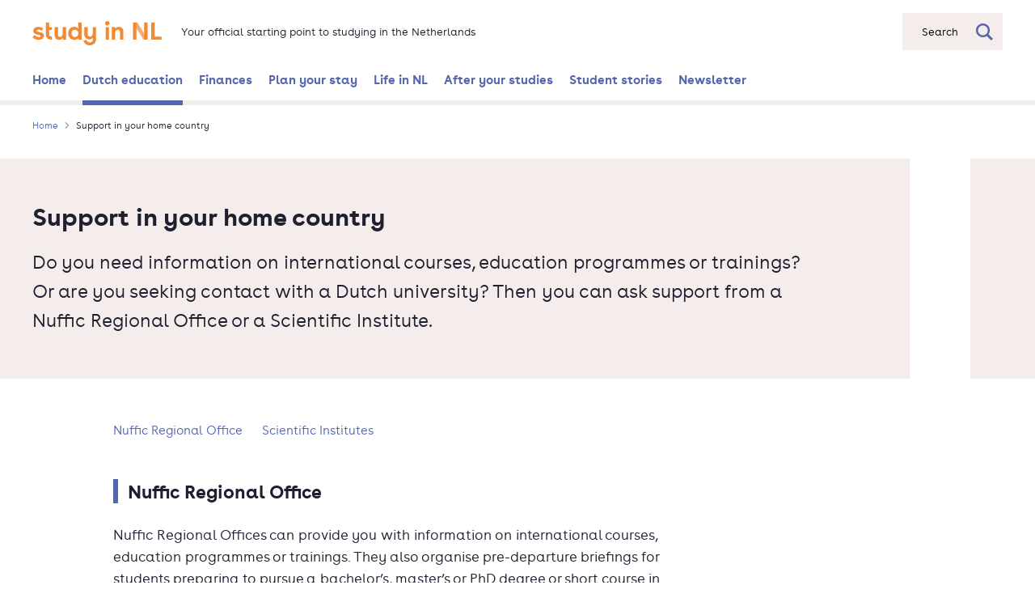

--- FILE ---
content_type: text/html; charset=UTF-8
request_url: https://www.studyinnl.org/support-in-your-home-country
body_size: 40625
content:
<!DOCTYPE html>
<html lang="en" dir="ltr" prefix="og: https://ogp.me/ns#">
  <head>
    <meta charset="utf-8" />
<meta name="description" content="Do you need information on international courses, education programmes or trainings? Or are you seeking contact with a Dutch university? Then you can ask support from a Nuffic Regional Office or a Scientific Institute." />
<link rel="canonical" href="https://www.studyinnl.org/support-in-your-home-country" />
<meta property="og:image" content="https://www.studyinnl.org/themes/custom/nuffic_sih_theme/assets/image/StudyinNL.jpg" />
<meta name="twitter:card" content="summary_large_image" />
<meta name="twitter:title" content="Support in your home country | Study in NL" />
<meta name="twitter:site" content="@StudyinNL" />
<meta name="twitter:description" content="Do you need information on international courses, education programmes or trainings? Or are you seeking contact with a Dutch university? Then you can ask support from a Nuffic Regional Office or a Scientific Institute." />
<meta name="twitter:creator" content="@StudyinNL" />
<meta name="Generator" content="Drupal 11 (https://www.drupal.org)" />
<meta name="MobileOptimized" content="width" />
<meta name="HandheldFriendly" content="true" />
<meta name="viewport" content="initial-scale=1.0, viewport-fit=cover" />
<style>div#sliding-popup, div#sliding-popup .eu-cookie-withdraw-banner, .eu-cookie-withdraw-tab {background: #0779bf} div#sliding-popup.eu-cookie-withdraw-wrapper { background: transparent; } #sliding-popup h1, #sliding-popup h2, #sliding-popup h3, #sliding-popup p, #sliding-popup label, #sliding-popup div, .eu-cookie-compliance-more-button, .eu-cookie-compliance-secondary-button, .eu-cookie-withdraw-tab { color: #ffffff;} .eu-cookie-withdraw-tab { border-color: #ffffff;}</style>
<link rel="icon" href="/themes/custom/nuffic_sih_theme/assets/image/favicons/appicon.png" type="image/png" />

    <title>Support in your home country | Study in NL</title>
    <link rel="stylesheet" media="all" href="/sites/default/files/css/css_Qk90sgwnBP3hnBL45zv5t6oOLDzk192qPxu7cgBLSyM.css?delta=0&amp;language=en&amp;theme=nuffic_sih_theme&amp;include=[base64]" />
<link rel="stylesheet" media="all" href="/sites/default/files/css/css_-8sbxsXRiT_es70dkVJ2eFDg-GC50GEahZBJ1uQMPqc.css?delta=1&amp;language=en&amp;theme=nuffic_sih_theme&amp;include=[base64]" />

    
  </head>
  <body class="path-node page-node-type-standard-page">
        <a href="#main-content" class="visually-hidden focusable skip-link">
      Skip to main content
    </a>
    <script type="text/javascript">
// <![CDATA[
(function(window, document, dataLayerName, id) {
window[dataLayerName]=window[dataLayerName]||[],window[dataLayerName].push({start:(new Date).getTime(),event:"stg.start"});var scripts=document.getElementsByTagName('script')[0],tags=document.createElement('script');
function stgCreateCookie(a,b,c){var d="";if(c){var e=new Date;e.setTime(e.getTime()+24*c*60*60*1e3),d="; expires="+e.toUTCString();f=""}document.cookie=a+"="+b+d+f+"; path=/"}
var isStgDebug=(window.location.href.match("stg_debug")||document.cookie.match("stg_debug"))&&!window.location.href.match("stg_disable_debug");stgCreateCookie("stg_debug",isStgDebug?1:"",isStgDebug?14:-1);
var qP=[];dataLayerName!=="dataLayer"&&qP.push("data_layer_name="+dataLayerName);isStgDebug&&qP.push("stg_debug");var qPString=qP.length>0?("?"+qP.join("&")):"";
tags.async=!0,tags.src="https://nuffic.containers.piwik.pro/"+id+".js"+qPString,scripts.parentNode.insertBefore(tags,scripts);
!function(a,n,i){a[n]=a[n]||{};for(var c=0;c<i.length;c++)!function(i){a[n][i]=a[n][i]||{},a[n][i].api=a[n][i].api||function(){var a=[].slice.call(arguments,0);"string"==typeof a[0]&&window[dataLayerName].push({event:n+"."+i+":"+a[0],parameters:[].slice.call(arguments,1)})}}(i[c])}(window,"ppms",["tm","cm"])
})(window, document, 'dataLayer', 'efa8c951-91b5-41e8-846a-e19eb3b7d3fa');
// ]]>
</script><noscript><iframe src="https://nuffic.containers.piwik.pro/efa8c951-91b5-41e8-846a-e19eb3b7d3fa/noscript.html" title="Piwik PRO embed snippet" height="0" width="0" style="display:none;visibility:hidden" aria-hidden="true"></iframe></noscript>
      <div class="dialog-off-canvas-main-canvas" data-off-canvas-main-canvas>
    <div class="layout ">
    

  
              <header class="layout__header" role="banner">
      <div class="layout__container">
            <div class="header-bar ">
  <div class="header-bar__container">
    <div class="header-bar__branding">
          
    

    


<div class=" branding ">
      <a href="/" class="branding__link"                               data-category="logo_sih"
                                data-action="click"
                                data-label="/support-in-your-home-country"
                >
                <span class="branding__link-label">Go to the homepage</span>
          </a>
  
      <svg class="branding__logo " role="img" aria-label="Study in NL logo">
              <title>Study in NL</title>
            <use xlink:href="/themes/custom/nuffic_sih_theme/dist/svg/sprite.css.svg#logo" />
    </svg>
        <div class="branding__slogan">Your official starting point to studying in the Netherlands</div>
  </div>

    </div>
          <div class="header-bar__search">
          
  

            <form
  action="/search"
  autocomplete="off"
  class="header-bar__search-bar searchbar "
  data-searchbar-endpoint="/search_api_autocomplete/search_content?display=results_page&amp;q="
  method="get"
  role="search"
>
    <div class="searchbar__input-container">
                <label for="s" class="is-sr-only">Search</label>
        <input name="s" id="s" type="text" class="searchbar__input" placeholder="Search">
        <div class="searchbar__buttons">
            <button class="searchbar__reset searchbar__button" type="button">
                <span class="is-sr-only">Remove search</span>
                <svg class="searchbar__reset-icon" aria-hidden="true" focusable="false">
                    <use xlink:href="/themes/nuffic/nuffic_theme/dist/svg/sprite.css.svg#close-thin" />
                </svg>
            </button>
            <button class="searchbar__submit searchbar__button">
                <span class="is-sr-only">Search</span>
                <svg class="searchbar__search-icon" aria-hidden="true" focusable="false">
                    <use xlink:href="/themes/nuffic/nuffic_theme/dist/svg/sprite.css.svg#search" />
                </svg>
            </button>
        </div>
    </div>
    <button class="searchbar__action searchbar__action-button searchbar__button" type="button">
        <span class="searchbar__placeholder">Search</span>
        <svg class="searchbar__search-icon" aria-hidden="true" focusable="false">
            <use xlink:href="/themes/nuffic/nuffic_theme/dist/svg/sprite.css.svg#search" />
        </svg>
    </button>
          <div class="searchbar__autosuggest">
        <div class="searchbar__autosuggest-response-container"></div>
        
  
<button class="searchbar__autosuggest-show-all button button--has-icon "
            type="submit"
      >
  Show all results

      <svg class="button__icon button__icon--chevron-right" aria-hidden="true" focusable="false">
      <use xlink:href="/themes/nuffic/nuffic_theme/dist/svg/sprite.css.svg#chevron-right" />
    </svg>
  </button>
        <div class="searchbar__autosuggest-no-results">No content has been found with the given search term.</div>
        <div class="searchbar__autosuggest-loading-container">
          <svg class="searchbar__autosuggest-indicator" aria-hidden="true" focusable="false">
            <use xlink:href="/themes/nuffic/nuffic_theme/dist/svg/sprite.css.svg#search" />
          </svg>
          Searching for results...
        </div>
      </div>
    </form>
        
      </div>
      </div>
</div>

    

<nav class="navbar" role="navigation" aria-label="main navigation">
  <div class="navbar__container">
            <button class="navbar__mobile-toggle button is-hidden-desktop" aria-label="Open navigation menu" aria-expanded="false">
            <span class="navbar__label">Menu</span>
        </button>
        <div class="is-hidden-touch">
        
          <ul class="navbar__nav" data-navigation>
                <li class="navbar__nav-item">
                <a href="/" class="navbar__nav-link" data-category="navigation_bar" data-action="click" data-label="/" data-drupal-link-system-path="&lt;front&gt;">                    <svg class="navbar__nav-icon navbar__nav-icon--windmill" width="18" height="18" aria-hidden="true">
            <use xlink:href="/themes/custom/nuffic_sih_theme/dist/svg/sprite.css.svg#icon--bold--windmill" />
          </svg>
          Home
        </a>
      </li>
                <li class="navbar__nav-item navbar__nav-item--active">
                <a href="/dutch-education" icon="studyhat" title="Find out about the Dutch education system, institutions, degrees and study programmes." class="navbar__nav-link" data-category="navigation_bar" data-action="click" data-label="/dutch-education" data-drupal-link-system-path="node/42">                    <svg class="navbar__nav-icon navbar__nav-icon--studyhat" width="18" height="18" aria-hidden="true">
            <use xlink:href="/themes/custom/nuffic_sih_theme/dist/svg/sprite.css.svg#icon--bold--studyhat" />
          </svg>
          Dutch education
        </a>
      </li>
                <li class="navbar__nav-item">
                <a href="/finances" icon="finance" title="What does it cost to study in the Netherlands and how to finance this?" class="navbar__nav-link" data-category="navigation_bar" data-action="click" data-label="/finances" data-drupal-link-system-path="node/43">                    <svg class="navbar__nav-icon navbar__nav-icon--finance" width="18" height="18" aria-hidden="true">
            <use xlink:href="/themes/custom/nuffic_sih_theme/dist/svg/sprite.css.svg#icon--bold--finance" />
          </svg>
          Finances
        </a>
      </li>
                <li class="navbar__nav-item">
                <a href="/plan-your-stay" icon="checklist" title="If you come and study in the Netherlands, you will need to prepare for your stay and arrange quite a few things." class="navbar__nav-link" data-category="navigation_bar" data-action="click" data-label="/plan-your-stay" data-drupal-link-system-path="node/85">                    <svg class="navbar__nav-icon navbar__nav-icon--checklist" width="18" height="18" aria-hidden="true">
            <use xlink:href="/themes/custom/nuffic_sih_theme/dist/svg/sprite.css.svg#icon--bold--checklist" />
          </svg>
          Plan your stay
        </a>
      </li>
                <li class="navbar__nav-item">
                <a href="/life-in-nl" class="navbar__nav-link" icon="windmill" title="What is it like to live in the Netherlands as an international student?" data-category="navigation_bar" data-action="click" data-label="/life-in-nl" data-drupal-link-system-path="node/44">                    <svg class="navbar__nav-icon navbar__nav-icon--windmill" width="18" height="18" aria-hidden="true">
            <use xlink:href="/themes/custom/nuffic_sih_theme/dist/svg/sprite.css.svg#icon--bold--windmill" />
          </svg>
          Life in NL
        </a>
      </li>
                <li class="navbar__nav-item">
                <a href="/after-your-studies" icon="after" title="A Dutch diploma gives you endless possibilities to build up a successful future." class="navbar__nav-link" data-category="navigation_bar" data-action="click" data-label="/after-your-studies" data-drupal-link-system-path="node/45">                    <svg class="navbar__nav-icon navbar__nav-icon--after" width="18" height="18" aria-hidden="true">
            <use xlink:href="/themes/custom/nuffic_sih_theme/dist/svg/sprite.css.svg#icon--bold--after" />
          </svg>
          After your studies
        </a>
      </li>
                <li class="navbar__nav-item">
                <a href="/student-stories" icon="chat" title="Read blogs from international students in the Netherlands" class="navbar__nav-link" data-category="navigation_bar" data-action="click" data-label="/student-stories" data-drupal-link-system-path="node/16">                    <svg class="navbar__nav-icon navbar__nav-icon--chat" width="18" height="18" aria-hidden="true">
            <use xlink:href="/themes/custom/nuffic_sih_theme/dist/svg/sprite.css.svg#icon--bold--chat" />
          </svg>
          Student stories
        </a>
      </li>
                <li class="navbar__nav-item">
                <a href="https://www.studyinnl.org/our-newsletter" title="Sign up for our Study in NL newsletter" class="navbar__nav-link" data-category="navigation_bar" data-action="click" data-label="https://www.studyinnl.org/our-newsletter">                    <svg class="navbar__nav-icon navbar__nav-icon--windmill" width="18" height="18" aria-hidden="true">
            <use xlink:href="/themes/custom/nuffic_sih_theme/dist/svg/sprite.css.svg#icon--bold--windmill" />
          </svg>
          Newsletter
        </a>
      </li>
        </ul>

  


    </div>
    <div class="navbar__mobile-menu is-hidden-desktop">
        <a href="#" class="navbar__nav-tabfocus is-sr-only" tabindex="-1" title="Focus menu links after opening mobile menu"></a>
        <button class="navbar__mobile-close button-reset" aria-label="Close navigation menu">
            <svg class="navbar__mobile-cross" width="14" height="14" aria-hidden="true" focusable="false">
                <use xlink:href="/themes/nuffic/nuffic_theme/dist/svg/sprite.css.svg#close-thick" />
            </svg>
        </button>
        
          <ul class="navbar__nav" data-navigation>
                <li class="navbar__nav-item">
                <a href="/" class="navbar__nav-link" data-category="navigation_bar" data-action="click" data-label="/" data-drupal-link-system-path="&lt;front&gt;">                    <svg class="navbar__nav-icon navbar__nav-icon--windmill" width="18" height="18" aria-hidden="true">
            <use xlink:href="/themes/custom/nuffic_sih_theme/dist/svg/sprite.css.svg#icon--bold--windmill" />
          </svg>
          Home
        </a>
      </li>
                <li class="navbar__nav-item navbar__nav-item--active">
                <a href="/dutch-education" icon="studyhat" title="Find out about the Dutch education system, institutions, degrees and study programmes." class="navbar__nav-link" data-category="navigation_bar" data-action="click" data-label="/dutch-education" data-drupal-link-system-path="node/42">                    <svg class="navbar__nav-icon navbar__nav-icon--studyhat" width="18" height="18" aria-hidden="true">
            <use xlink:href="/themes/custom/nuffic_sih_theme/dist/svg/sprite.css.svg#icon--bold--studyhat" />
          </svg>
          Dutch education
        </a>
      </li>
                <li class="navbar__nav-item">
                <a href="/finances" icon="finance" title="What does it cost to study in the Netherlands and how to finance this?" class="navbar__nav-link" data-category="navigation_bar" data-action="click" data-label="/finances" data-drupal-link-system-path="node/43">                    <svg class="navbar__nav-icon navbar__nav-icon--finance" width="18" height="18" aria-hidden="true">
            <use xlink:href="/themes/custom/nuffic_sih_theme/dist/svg/sprite.css.svg#icon--bold--finance" />
          </svg>
          Finances
        </a>
      </li>
                <li class="navbar__nav-item">
                <a href="/plan-your-stay" icon="checklist" title="If you come and study in the Netherlands, you will need to prepare for your stay and arrange quite a few things." class="navbar__nav-link" data-category="navigation_bar" data-action="click" data-label="/plan-your-stay" data-drupal-link-system-path="node/85">                    <svg class="navbar__nav-icon navbar__nav-icon--checklist" width="18" height="18" aria-hidden="true">
            <use xlink:href="/themes/custom/nuffic_sih_theme/dist/svg/sprite.css.svg#icon--bold--checklist" />
          </svg>
          Plan your stay
        </a>
      </li>
                <li class="navbar__nav-item">
                <a href="/life-in-nl" class="navbar__nav-link" icon="windmill" title="What is it like to live in the Netherlands as an international student?" data-category="navigation_bar" data-action="click" data-label="/life-in-nl" data-drupal-link-system-path="node/44">                    <svg class="navbar__nav-icon navbar__nav-icon--windmill" width="18" height="18" aria-hidden="true">
            <use xlink:href="/themes/custom/nuffic_sih_theme/dist/svg/sprite.css.svg#icon--bold--windmill" />
          </svg>
          Life in NL
        </a>
      </li>
                <li class="navbar__nav-item">
                <a href="/after-your-studies" icon="after" title="A Dutch diploma gives you endless possibilities to build up a successful future." class="navbar__nav-link" data-category="navigation_bar" data-action="click" data-label="/after-your-studies" data-drupal-link-system-path="node/45">                    <svg class="navbar__nav-icon navbar__nav-icon--after" width="18" height="18" aria-hidden="true">
            <use xlink:href="/themes/custom/nuffic_sih_theme/dist/svg/sprite.css.svg#icon--bold--after" />
          </svg>
          After your studies
        </a>
      </li>
                <li class="navbar__nav-item">
                <a href="/student-stories" icon="chat" title="Read blogs from international students in the Netherlands" class="navbar__nav-link" data-category="navigation_bar" data-action="click" data-label="/student-stories" data-drupal-link-system-path="node/16">                    <svg class="navbar__nav-icon navbar__nav-icon--chat" width="18" height="18" aria-hidden="true">
            <use xlink:href="/themes/custom/nuffic_sih_theme/dist/svg/sprite.css.svg#icon--bold--chat" />
          </svg>
          Student stories
        </a>
      </li>
                <li class="navbar__nav-item">
                <a href="https://www.studyinnl.org/our-newsletter" title="Sign up for our Study in NL newsletter" class="navbar__nav-link" data-category="navigation_bar" data-action="click" data-label="https://www.studyinnl.org/our-newsletter">                    <svg class="navbar__nav-icon navbar__nav-icon--windmill" width="18" height="18" aria-hidden="true">
            <use xlink:href="/themes/custom/nuffic_sih_theme/dist/svg/sprite.css.svg#icon--bold--windmill" />
          </svg>
          Newsletter
        </a>
      </li>
        </ul>

  


    </div>
    <div class="navbar__mobile-backdrop is-hidden-desktop"></div>
  </div>
</nav>
    
  <div id="block-nuffic-sih-theme-breadcrumbs" class="block block-system block-system-breadcrumb-block">



    

                          
  
<nav class="layout__breakout-container breadcrumb" aria-label="Breadcrumb">
  <div class="layout__container breadcrumb__container">
    <ol class="breadcrumb__list">
              <li class="breadcrumb__item"><a href="/" class="breadcrumb__link"                                data-category="breadcrumb"
                                data-action="click"
                                data-label="Home"
                                data-value="1"
                >Home</a></li>
              <li class="breadcrumb__item">Support in your home country</li>
          </ol>
  </div>
</nav>


  </div>

  
      </div>
    </header>
  
  
      
  
  
  

      <a id="main-content" tabindex="-1"></a>  
      <main class="layout__main" role="main">
      <div class="layout__container">
            <div class="region region-content">
    <div data-drupal-messages-fallback class="hidden"></div>

  <div id="block-nuffic-sih-theme-content" class="block block-system block-system-main-block">



  


<article class="node node--type-standard-page node--view-mode-full">
  <div class="node__header page-header page-header--nuffic-grey  ">
  <div class="page-header__text">
    <h1 class="page-header__title"><span class="field field--name-title field--type-string field--label-hidden">Support in your home country</span>
</h1>
          <p class="page-header__teaser">Do you need information on international courses, education programmes or trainings? Or are you seeking contact with a Dutch university? Then you can ask support from a Nuffic Regional Office or a Scientific Institute.</p>
      </div>

    
  <div class="page-header__media page-header__media--empty 1">
    
    
      </div>
</div>

  
  <div class="node__content-wrapper">
          <div class="node__navigation">
        

        
<div
  class="
    layout__content
    content-section
    
    
    
  ">
  
  
              <div class="anchor-menu anchor-menu--horizontal anchor-menu--expanded">
  <div class="anchor-menu__content">
                  <div class="anchor-menu__title">
          What's on this page?
        </div>
          
                      
                                    
    
<ul class="menu  anchor-menu__list" id="anchor-menu-items">
      <li class="menu__item  anchor-menu__list-item">
      <a class="menu__link" href="#nuffic-regional-office"                               data-category="anchor_menu"
                                data-action="click"
                                data-label="Nuffic Regional Office"
                >
        Nuffic Regional Office
      </a>
    </li>
      <li class="menu__item  anchor-menu__list-item">
      <a class="menu__link" href="#scientific-institutes"                               data-category="anchor_menu"
                                data-action="click"
                                data-label="Scientific Institutes"
                >
        Scientific Institutes
      </a>
    </li>
  </ul>
    </div>
  <button class="anchor-menu__toggle-button" aria-expanded="true" aria-controls="anchor-menu-items">
    <span class="anchor-menu__toggle-label anchor-menu__toggle-label--collapse">Collapse anchor menu</span>
    <span class="anchor-menu__toggle-label anchor-menu__toggle-label--expand">Expand anchor menu</span>
    <svg class="anchor-menu__toggle-icon">
      <use
        xlink:href="/themes/nuffic/nuffic_theme/dist/svg/sprite.css.svg#chevron-right"/>
    </svg>
  </button>
  </div>
<div class="anchor-menu-placeholder"></div>
          </div>
      </div>
    
    <div class="node__content">
      
      <div class="field field--name-field-pg-content field--type-entity-reference-revisions field--label-hidden field__items">
              <div class="field__item">

<div
  class="
    layout__content
    content-section
    
    
    
  ">
  
  
      <h2 id="nuffic-regional-office" class="heading heading--decorated" data-heading="anchor-heading-408">Nuffic Regional Office</h2>
  </div>
</div>
              <div class="field__item">


  
<div
  class="
    layout__content
    content-section
    
    
    
  ">
  
  
        <div class="paragraph paragraph--type--text paragraph--view-mode--default">
        
            <div class="clearfix text-formatted field field--name-field-body field--type-text-long field--label-hidden field__item"><p>Nuffic Regional Offices can provide you with information on international courses, education programmes or trainings. They also organise pre-departure briefings for students preparing to pursue a bachelor’s, master’s or PhD degree or short course in the Netherlands.</p>
<p>Read more about the support they can give you:</p>
<ul>
<li><a href="/nuffic-southeast-asia" data-entity-type="node" data-entity-uuid="4f4b869b-a0a4-4f7d-8f58-632b7ef862d8" data-entity-substitution="canonical">Nuffic Southeast Asia</a></li>
</ul></div>
      
      </div>
    </div>
</div>
              <div class="field__item">

<div
  class="
    layout__content
    content-section
    
    
    
  ">
  
  
      <h2 id="scientific-institutes" class="heading heading--decorated" data-heading="anchor-heading-410">Scientific Institutes</h2>
  </div>
</div>
              <div class="field__item">


  
<div
  class="
    layout__content
    content-section
    
    
    
  ">
  
  
        <div class="paragraph paragraph--type--text paragraph--view-mode--default">
        
            <div class="clearfix text-formatted field field--name-field-body field--type-text-long field--label-hidden field__item"><p>Besides the Nuffic regional offices, you can find Dutch Scientific Institutes Abroad (or NWIB, the abbreviaton of the Dutch name) all around the world, that provide information about studying in the Netherlands in general. They act as contact points for all students and scholars from the host countries who are seeking contact with Dutch research universities and universities of applied sciences. The NWIBs are jointly administered by 6 Dutch universities:</p>
<ol>
<li>University of Amsterdam</li>
<li>VU University of Amsterdam</li>
<li>Utrecht University</li>
<li>Leiden University</li>
<li>University of Groningen</li>
<li>Radboud University Nijmegen</li>
</ol>
<p><a href="https://www.ru.nl/ftr/studyabroad/destinations/dutch-scientific-institutes-abroad/">More information about the NWIBs.</a> </p></div>
      
      </div>
    </div>
</div>
              <div class="field__item">


  
<div
  class="
    layout__content
    content-section
    
    
    
  ">
  
  
        <div class="paragraph paragraph--type--text paragraph--view-mode--default">
        
            <div class="clearfix text-formatted field field--name-field-body field--type-text-long field--label-hidden field__item"><h3><span lang="EN-GB" dir="ltr">Greece</span></h3>
<p><span lang="EN-GB" dir="ltr">The Netherlands Institute at Athens</span><br><span lang="EN-GB" dir="ltr">Makri 11</span><br><span lang="EN-GB" dir="ltr">117 42 Athens</span><br><span lang="EN-GB" dir="ltr">Greece</span></p>
<p><span lang="EN-GB" dir="ltr">Phone: +30 210 9210760 (or +30 210 9210761)</span><br><span lang="EN-GB" dir="ltr">Fax: +30 210 9210770</span></p>
<p><a href="https://www.nia.gr/"><span lang="EN-GB" dir="ltr">www.nia.gr</span></a><br><span lang="EN-GB" dir="ltr">Email: <a href="mailto:nia@nia.gr">nia@nia.gr</a> </span></p>
<p><span lang="EN-GB" dir="ltr">The NIA represents 6 Dutch universities in Greece and informs the Greek public on Dutch academic research and on opportunities to study in the Netherlands. The NIA offers Dutch scholars and students the opportunity to conduct their research in Greece. The results are presented through lectures, seminars and colloquia.</span></p>
<p><span lang="EN-GB" dir="ltr">The NIA also organises art presentations and other cultural activities such as concerts and literary presentations. The cultural activities of the NIA are often carried out in cooperation with other Dutch or Greek institutions.</span></p>
<h3><span lang="EN-GB" dir="ltr">Italy</span></h3>
<h4><span lang="EN-GB" dir="ltr">NWIB in Florence</span></h4>
<p><span lang="EN-GB" dir="ltr">The Dutch University Institute for Art History in Florence</span><br><span lang="EN-GB" dir="ltr">Viale Torricelli 5</span><br><span lang="EN-GB" dir="ltr">50125 Florence</span><br><span lang="EN-GB" dir="ltr">Italy</span></p>
<p><span lang="EN-GB" dir="ltr">Phone: +39 55 221612</span><br><span lang="EN-GB" dir="ltr">Fax: +39 55 221106</span></p>
<p><a href="https://www.niki-florence.org/"><span lang="EN-GB" dir="ltr">www.niki-florence.org</span></a><br><span lang="EN-GB" dir="ltr">Email: <a href="mailto:niki@nikiflorence.org">niki@nikiflorence.org</a></span></p>
<p><span lang="EN-GB" dir="ltr">The Dutch University Institute for Art History in Florence, founded in 1958, promotes research on Italian art, on Dutch and Flemish art and artists in Italy and on the rich tradition of artistic exchange and mutual influence between Italy and the North.</span></p>
<p><span lang="EN-GB" dir="ltr">It provides scholars and students from the Netherlands and elsewhere with accommodation as well as research and publication opportunities. These scholars and students can also use the institute’s library in Florence, a city with extraordinary resources for art historical research and international academic training and exchange.</span></p>
<p><span lang="EN-GB" dir="ltr">In addition, the institute publishes scholarly works and organises lectures, conferences and exhibitions.</span></p>
<h4><span lang="EN-GB" dir="ltr">NWIB in Rome</span></h4>
<p><span lang="EN-GB" dir="ltr">The Royal Netherlands Institute in Rome (KNIR)</span><br><span lang="EN-GB" dir="ltr">Via Omero 10/12</span><br><span lang="EN-GB" dir="ltr">00197 Roma</span><br><span lang="EN-GB" dir="ltr">Italy</span></p>
<p><span lang="EN-GB" dir="ltr">Phone: +39 063 200 751</span><br><span lang="EN-GB" dir="ltr">Fax: +39 06 3204971</span></p>
<p><a href="https://www.knir.it/"><span lang="EN-GB" dir="ltr">www.knir.it</span></a><br><span lang="EN-GB" dir="ltr">Email: <a href="mailto:info@knir.it">info@knir.it</a></span></p>
<p><span lang="EN-GB" dir="ltr">The KNIR is an interuniversity research and education institute specialising in History, Art history and Archaeology. </span></p>
<h3><span lang="EN-GB" dir="ltr">Morocco</span></h3>
<p><span lang="EN-GB" dir="ltr">The Netherlands Institute in Morocco (NIMAR)</span><br><span lang="EN-GB" dir="ltr">3, Avenue Mohamed El Fassi (ex. Av. Marrakech)</span><br><span lang="EN-GB" dir="ltr">10010 Hassan Rabat</span><br><span lang="EN-GB" dir="ltr">Morocco</span></p>
<p><span lang="EN-GB" dir="ltr">Phone: +212 537 66 85 00</span></p>
<p><a href="https://nimarrabat.nl/en/">https://nimarrabat.nl/en/</a><br><span lang="EN-GB" dir="ltr">Email: <a href="mailto:nimar@hum.leidenuniv.nl">nimar@hum.leidenuniv.nl</a></span></p>
<p><span lang="EN-GB" dir="ltr">NIMAR supports, stimulates and facilitates exchanges and cooperation between Morocco and the Netherlands in the field of higher education and scientific research. </span></p></div>
      
      </div>
    </div>
</div>
          </div>
  
    </div>
  </div>
</article>


  </div>

  </div>

      </div>
    </main>
  

    
          <footer class="layout__footer">
      <div class="layout__container">
            <div class="footer">
    

<div class="columns is-desktop">
      




<nav role="navigation" aria-labelledby="block-aboutus-menu" id="block-aboutus" class="column footer__block">
  
  <h2 id="block-aboutus-menu" class="footer__heading as-h4">About us</h2>
  

        
        <ul class="menu-footer">
                <li class="menu-footer__item menu__item">
        <a href="/about-study-in-the-netherlands" class="menu-footer__link" title="About Study in NL" data-drupal-link-system-path="node/137">About Study in NL</a>
              </li>
                <li class="menu-footer__item menu__item">
        <a href="/our-newsletter" title="Our newsletter" class="menu-footer__link" data-drupal-link-system-path="node/310">Our newsletter</a>
              </li>
                <li class="menu-footer__item menu__item">
        <a href="/events" class="menu-footer__link" data-drupal-link-system-path="node/335">Events</a>
              </li>
        </ul>
  


  </nav>





<nav role="navigation" aria-labelledby="block-contact-menu" id="block-contact" class="column footer__block">
  
  <h2 id="block-contact-menu" class="footer__heading as-h4">Contact</h2>
  

        
        <ul class="menu-footer">
                <li class="menu-footer__item menu__item">
        <a href="/contact-details" class="menu-footer__link" data-drupal-link-system-path="node/141">Contact details</a>
              </li>
                <li class="menu-footer__item menu__item menu-item--active-trail">
        <a href="/support-in-your-home-country" class="menu-footer__link is-active" data-drupal-link-system-path="node/139" aria-current="page">Support in your home country</a>
              </li>
                <li class="menu-footer__item menu__item">
        <a href="/complaints-and-objections" title="Complaints and objections" class="menu-footer__link" data-drupal-link-system-path="node/167">Complaints and objections</a>
              </li>
                <li class="menu-footer__item menu__item">
        <a href="/report-a-vulnerability" class="menu-footer__link" data-drupal-link-system-path="node/287">Report a vulnerability</a>
              </li>
        </ul>
  


  </nav>




    
<nav role="navigation" aria-labelledby="block-footer-menu" id="block-footer" class="footer__block--without-heading column footer__block">
  
  <h2 id="block-footer-menu" class="footer__heading as-h4 visually-hidden">Footer</h2>
  

        
        <ul class="menu-footer">
                <li class="menu-footer__item menu__item">
        <a href="/copyright" class="menu-footer__link" data-drupal-link-system-path="node/268">Copyright</a>
              </li>
                <li class="menu-footer__item menu__item">
        <a href="/accessibility" class="menu-footer__link" data-drupal-link-system-path="node/272">Accessibility</a>
              </li>
                <li class="menu-footer__item menu__item">
        <a href="/cookie-statement" class="menu-footer__link" data-drupal-link-system-path="node/270">Cookie statement</a>
              </li>
                <li class="menu-footer__item menu__item">
        <a href="/disclaimer" class="menu-footer__link" data-drupal-link-system-path="node/269">Disclaimer</a>
              </li>
                <li class="menu-footer__item menu__item">
        <a href="/privacy-policy" class="menu-footer__link" data-drupal-link-system-path="node/271">Privacy Policy</a>
              </li>
        </ul>
  


  </nav>

  
      <div class="column is-narrow footer__block footer__block--without-heading">
      <h2 class="as-h4 footer__heading visually-hidden">Social links</h2>
      

<ul class="menu">
  <li class="menu__item">
    <a class="menu__social-link" href="https://www.facebook.com/StudyinHolland" target="_self" rel="noopener nofollow">
      <svg class="menu__social-link-icon" aria-hidden="true" focusable="false">
        <use xlink:href="/themes/nuffic/nuffic_theme/dist/svg/sprite.css.svg#facebook" />
      </svg>
      <span class="menu__social-link-label">Facebook</span>
    </a>
  </li>
  <li class="menu__item">
    <a class="menu__social-link" href="https://www.instagram.com/studyinNL" target="_self" rel="noopener nofollow">
      <svg class="menu__social-link-icon menu__social-link-icon--instagram" aria-hidden="true" focusable="false">
        <use xlink:href="/themes/nuffic/nuffic_theme/dist/svg/sprite.css.svg#instagram" />
      </svg>
      <span class="menu__social-link-label">Instagram</span>
    </a>
  </li>
  <li class="menu__item">
    <a class="menu__social-link" href="https://www.youtube.com/studyinNL" target="_self" rel="noopener nofollow">
      <svg class="menu__social-link-icon" aria-hidden="true" focusable="false">
        <use xlink:href="/themes/nuffic/nuffic_theme/dist/svg/sprite.css.svg#youtube" />
      </svg>
      <span class="menu__social-link-label">Youtube</span>
    </a>
  </li>
</ul>
    </div>
    <div class="column is-narrow footer__block footer__block--aligned-right has-text-right-desktop">
      <img class="footer__logo" width="150" height="77" src="/themes/custom/nuffic_sih_theme/src/svg/footer-logo.svg" alt="An initiative from Nuffic. Meet the world.">
      <a class="footer__sticker-link" href="https://www.nlplatform.com/destination-nl/research-and-education">
        <img width="48" height="48" src="/themes/custom/nuffic_sih_theme/src/svg/nl-sticker.svg" alt="NL Platform logo">
      </a>
    </div>
  </div>

</div>
  
      </div>
    </footer>
  
  </div>

  </div>

    
    <script type="application/json" data-drupal-selector="drupal-settings-json">{"path":{"baseUrl":"\/","pathPrefix":"","currentPath":"node\/139","currentPathIsAdmin":false,"isFront":false,"currentLanguage":"en"},"pluralDelimiter":"\u0003","suppressDeprecationErrors":true,"data":{"extlink":{"extTarget":false,"extTargetAppendNewWindowDisplay":false,"extTargetAppendNewWindowLabel":"(opens in a new window)","extTargetNoOverride":false,"extNofollow":false,"extTitleNoOverride":false,"extNoreferrer":false,"extFollowNoOverride":false,"extClass":"ext","extLabel":"(link is external)","extImgClass":true,"extSubdomains":true,"extExclude":"","extInclude":"","extCssExclude":".menu__social-link,\r\n.footer__block--aligned-right","extCssInclude":"","extCssExplicit":"","extAlert":false,"extAlertText":"This link will take you to an external web site. We are not responsible for their content.","extHideIcons":false,"mailtoClass":"0","telClass":"tel","mailtoLabel":"(link sends email)","telLabel":"(link is a phone number)","extUseFontAwesome":false,"extIconPlacement":"prepend","extPreventOrphan":false,"extFaLinkClasses":"fa fa-external-link","extFaMailtoClasses":"fa fa-envelope-o","extAdditionalLinkClasses":"","extAdditionalMailtoClasses":"","extAdditionalTelClasses":"","extFaTelClasses":"fa fa-phone","allowedDomains":null,"extExcludeNoreferrer":""}},"eu_cookie_compliance":{"cookie_policy_version":"1.0.0","popup_enabled":true,"popup_agreed_enabled":false,"popup_hide_agreed":false,"popup_clicking_confirmation":false,"popup_scrolling_confirmation":false,"popup_html_info":"","use_mobile_message":false,"mobile_popup_html_info":"","mobile_breakpoint":768,"popup_html_agreed":false,"popup_use_bare_css":false,"popup_height":"auto","popup_width":"100%","popup_delay":1000,"popup_link":"\/cookie-statement","popup_link_new_window":true,"popup_position":false,"fixed_top_position":true,"popup_language":"en","store_consent":false,"better_support_for_screen_readers":false,"cookie_name":"cookie-consent","reload_page":false,"domain":"","domain_all_sites":false,"popup_eu_only":false,"popup_eu_only_js":false,"cookie_lifetime":100,"cookie_session":0,"set_cookie_session_zero_on_disagree":0,"disagree_do_not_show_popup":false,"method":"opt_in","automatic_cookies_removal":true,"allowed_cookies":"savedStudies\r\n_hj*\r\n_pk_id.*\r\n_pk_ses.*\r\nppms_privacy_*\r\nstg_*\r\n_stg_*\r\n_pk_cvar.*","withdraw_markup":"\u003Cbutton type=\u0022button\u0022 class=\u0022eu-cookie-withdraw-tab\u0022\u003EPrivacy settings\u003C\/button\u003E\n\u003Cdiv aria-labelledby=\u0022popup-text\u0022 class=\u0022eu-cookie-withdraw-banner\u0022\u003E\n  \u003Cdiv class=\u0022popup-content info eu-cookie-compliance-content\u0022\u003E\n    \u003Cdiv id=\u0022popup-text\u0022 class=\u0022eu-cookie-compliance-message\u0022 role=\u0022document\u0022\u003E\n      \u003Ch2\u003EWe use cookies on this site to enhance your user experience\u003C\/h2\u003E\n\u003Cp\u003EYou have given your consent for us to set cookies.\u003C\/p\u003E\n    \u003C\/div\u003E\n    \u003Cdiv id=\u0022popup-buttons\u0022 class=\u0022eu-cookie-compliance-buttons\u0022\u003E\n      \u003Cbutton type=\u0022button\u0022 class=\u0022eu-cookie-withdraw-button \u0022\u003EWithdraw consent\u003C\/button\u003E\n    \u003C\/div\u003E\n  \u003C\/div\u003E\n\u003C\/div\u003E","withdraw_enabled":false,"reload_options":0,"reload_routes_list":"","withdraw_button_on_info_popup":false,"cookie_categories":[],"cookie_categories_details":[],"enable_save_preferences_button":true,"cookie_value_disagreed":"0","cookie_value_agreed_show_thank_you":"1","cookie_value_agreed":"2","containing_element":"body","settings_tab_enabled":false,"olivero_primary_button_classes":"","olivero_secondary_button_classes":"","close_button_action":"close_banner","open_by_default":true,"modules_allow_popup":true,"hide_the_banner":false,"geoip_match":true,"unverified_scripts":[]},"user":{"uid":0,"permissionsHash":"e78b6dab6a85e4269bae4d6b982ee3c7e39cea268e56868b516da45c07912f2e"}}</script>
<script src="/core/assets/vendor/jquery/jquery.min.js?v=4.0.0-rc.1"></script>
<script src="/sites/default/files/js/js_WuzkNVZoDQdukWbnvAJ8l0pcsDgvn0FuxaVZFc0fVSc.js?scope=footer&amp;delta=1&amp;language=en&amp;theme=nuffic_sih_theme&amp;include=eJx1jEsOgCAQQy-kcCQyYg0TYDB8jMcXo-5k1fT1pWjGpuQZPeIemMRC4wdOOGtg8XrNbaeg3jpJ2za2prAz1SFCR2L56EPukySQWlR_cinPEdKGjtCxUB7OBZSt68YFMYNJ3w"></script>

  </body>
</html>


--- FILE ---
content_type: text/css
request_url: https://www.studyinnl.org/sites/default/files/css/css_-8sbxsXRiT_es70dkVJ2eFDg-GC50GEahZBJ1uQMPqc.css?delta=1&language=en&theme=nuffic_sih_theme&include=eJyFkltuxCAMRTcEyZIiB5xgDRhkQ6fp6ss0jfrRkn5hXx_5oYuLoHrMKygad8YJVWFHvXLOvteyYI8kQaQPNNgWl_ODsD-pRAJ2OP8lLh43aLEafK-R-DF7aQXi9J0abttGblEKSw2YcE5AfKmn8mqWGbnq1DuGLDYhtyGzCrAn3m8ABO-kpXWIuMy1B1bRVcrjfbacK8qwHPogFLvCGIlw5FaH5dtLGd7uWpduoj1XGDKKIC5YQe0e6T_Yr2HPQ-l57BZjzzpnCgjsAiXo5fOPMjUubY2kAb3RQyumr2_3CSIe_L0
body_size: 485333
content:
/* @license MIT https://github.com/necolas/normalize.css/blob/3.0.3/LICENSE.md */
html{font-family:sans-serif;-ms-text-size-adjust:100%;-webkit-text-size-adjust:100%;}body{margin:0;}article,aside,details,figcaption,figure,footer,header,hgroup,main,menu,nav,section,summary{display:block;}audio,canvas,progress,video{display:inline-block;vertical-align:baseline;}audio:not([controls]){display:none;height:0;}[hidden],template{display:none;}a{background-color:transparent;}a:active,a:hover{outline:0;}abbr[title]{border-bottom:1px dotted;}b,strong{font-weight:bold;}dfn{font-style:italic;}h1{font-size:2em;margin:0.67em 0;}mark{background:#ff0;color:#000;}small{font-size:80%;}sub,sup{font-size:75%;line-height:0;position:relative;vertical-align:baseline;}sup{top:-0.5em;}sub{bottom:-0.25em;}img{border:0;}svg:not(:root){overflow:hidden;}figure{margin:1em 40px;}hr{box-sizing:content-box;height:0;}pre{overflow:auto;}code,kbd,pre,samp{font-family:monospace,monospace;font-size:1em;}button,input,optgroup,select,textarea{color:inherit;font:inherit;margin:0;}button{overflow:visible;}button,select{text-transform:none;}button,html input[type="button"],input[type="reset"],input[type="submit"]{-webkit-appearance:button;cursor:pointer;}button[disabled],html input[disabled]{cursor:default;}button::-moz-focus-inner,input::-moz-focus-inner{border:0;padding:0;}input{line-height:normal;}input[type="checkbox"],input[type="radio"]{box-sizing:border-box;padding:0;}input[type="number"]::-webkit-inner-spin-button,input[type="number"]::-webkit-outer-spin-button{height:auto;}input[type="search"]{-webkit-appearance:textfield;box-sizing:content-box;}input[type="search"]::-webkit-search-cancel-button,input[type="search"]::-webkit-search-decoration{-webkit-appearance:none;}fieldset{border:1px solid #c0c0c0;margin:0 2px;padding:0.35em 0.625em 0.75em;}legend{border:0;padding:0;}textarea{overflow:auto;}optgroup{font-weight:bold;}table{border-collapse:collapse;border-spacing:0;}td,th{padding:0;}
@media (min--moz-device-pixel-ratio:0){summary{display:list-item;}}
/* @license GPL-2.0-or-later https://www.drupal.org/licensing/faq */
:root{--bulma-control-radius:var(--bulma-radius);--bulma-control-radius-small:var(--bulma-radius-small);--bulma-control-border-width:1px;--bulma-control-height:2.5em;--bulma-control-line-height:1.5;--bulma-control-padding-vertical:calc(0.5em - 1px);--bulma-control-padding-horizontal:calc(0.75em - 1px);--bulma-control-size:var(--bulma-size-normal);--bulma-control-focus-shadow-l:50%}.navbar-link:not(.is-arrowless)::after{border:.125em solid var(--bulma-arrow-color);border-right:0;border-top:0;content:" ";display:block;height:.625em;margin-top:-0.4375em;pointer-events:none;position:absolute;top:50%;transform:rotate(-45deg);transform-origin:center;transition-duration:var(--bulma-duration);transition-property:border-color;width:.625em}.fixed-grid:not(:last-child),.grid:not(:last-child),.table:not(:last-child),.table-container:not(:last-child){margin-bottom:var(--bulma-block-spacing)}.is-overlay{bottom:0;left:0;position:absolute;right:0;top:0}.navbar-burger{appearance:none;background:none;border:none;color:inherit;font-family:inherit;font-size:1em;margin:0;padding:0}.is-unselectable{-webkit-touch-callout:none;-webkit-user-select:none;-moz-user-select:none;-ms-user-select:none;user-select:none}.table{--bulma-table-color:var(--bulma-text-strong);--bulma-table-background-color:transparent;--bulma-table-cell-border-color:1px solid #d8cfc9;--bulma-table-cell-border-style:solid;--bulma-table-cell-border-width:0 0 1px;--bulma-table-cell-padding:0.7em 0.75em 0.7em 0;--bulma-table-cell-heading-color:var(--bulma-text-strong);--bulma-table-cell-text-align:left;--bulma-table-head-cell-border-width:0 0 1px;--bulma-table-head-cell-color:var(--bulma-text-strong);--bulma-table-foot-cell-border-width:2px 0 0;--bulma-table-foot-cell-color:var(--bulma-text-strong);--bulma-table-head-background-color:transparent;--bulma-table-body-background-color:transparent;--bulma-table-foot-background-color:transparent;--bulma-table-row-hover-background-color:var(--bulma-scheme-main-bis);--bulma-table-row-active-background-color:var(--bulma-primary);--bulma-table-row-active-color:var(--bulma-primary-invert);--bulma-table-striped-row-even-background-color:var(--bulma-scheme-main-bis);--bulma-table-striped-row-even-hover-background-color:var(--bulma-scheme-main-ter)}.table{background-color:var(--bulma-table-background-color);color:var(--bulma-table-color)}.table td,.table th{background-color:var(--bulma-table-cell-background-color);border-color:var(--bulma-table-cell-border-color);border-style:var(--bulma-table-cell-border-style);border-width:var(--bulma-table-cell-border-width);color:var(--bulma-table-color);padding:var(--bulma-table-cell-padding);vertical-align:top}.table td.is-white,.table th.is-white{--bulma-table-color:var(--bulma-white-invert);--bulma-table-cell-heading-color:var(--bulma-white-invert);--bulma-table-cell-background-color:var(--bulma-white);--bulma-table-cell-border-color:var(--bulma-white)}.table td.is-black,.table th.is-black{--bulma-table-color:var(--bulma-black-invert);--bulma-table-cell-heading-color:var(--bulma-black-invert);--bulma-table-cell-background-color:var(--bulma-black);--bulma-table-cell-border-color:var(--bulma-black)}.table td.is-light,.table th.is-light{--bulma-table-color:var(--bulma-light-invert);--bulma-table-cell-heading-color:var(--bulma-light-invert);--bulma-table-cell-background-color:var(--bulma-light);--bulma-table-cell-border-color:var(--bulma-light)}.table td.is-dark,.table th.is-dark{--bulma-table-color:var(--bulma-dark-invert);--bulma-table-cell-heading-color:var(--bulma-dark-invert);--bulma-table-cell-background-color:var(--bulma-dark);--bulma-table-cell-border-color:var(--bulma-dark)}.table td.is-text,.table th.is-text{--bulma-table-color:var(--bulma-text-invert);--bulma-table-cell-heading-color:var(--bulma-text-invert);--bulma-table-cell-background-color:var(--bulma-text);--bulma-table-cell-border-color:var(--bulma-text)}.table td.is-primary,.table th.is-primary{--bulma-table-color:var(--bulma-primary-invert);--bulma-table-cell-heading-color:var(--bulma-primary-invert);--bulma-table-cell-background-color:var(--bulma-primary);--bulma-table-cell-border-color:var(--bulma-primary)}.table td.is-link,.table th.is-link{--bulma-table-color:var(--bulma-link-invert);--bulma-table-cell-heading-color:var(--bulma-link-invert);--bulma-table-cell-background-color:var(--bulma-link);--bulma-table-cell-border-color:var(--bulma-link)}.table td.is-info,.table th.is-info{--bulma-table-color:var(--bulma-info-invert);--bulma-table-cell-heading-color:var(--bulma-info-invert);--bulma-table-cell-background-color:var(--bulma-info);--bulma-table-cell-border-color:var(--bulma-info)}.table td.is-success,.table th.is-success{--bulma-table-color:var(--bulma-success-invert);--bulma-table-cell-heading-color:var(--bulma-success-invert);--bulma-table-cell-background-color:var(--bulma-success);--bulma-table-cell-border-color:var(--bulma-success)}.table td.is-warning,.table th.is-warning{--bulma-table-color:var(--bulma-warning-invert);--bulma-table-cell-heading-color:var(--bulma-warning-invert);--bulma-table-cell-background-color:var(--bulma-warning);--bulma-table-cell-border-color:var(--bulma-warning)}.table td.is-danger,.table th.is-danger{--bulma-table-color:var(--bulma-danger-invert);--bulma-table-cell-heading-color:var(--bulma-danger-invert);--bulma-table-cell-background-color:var(--bulma-danger);--bulma-table-cell-border-color:var(--bulma-danger)}.table td.is-narrow,.table th.is-narrow{white-space:nowrap;width:1%}.table td.is-selected,.table th.is-selected{background-color:var(--bulma-table-row-active-background-color);color:var(--bulma-table-row-active-color)}.table td.is-selected a,.table td.is-selected strong,.table th.is-selected a,.table th.is-selected strong{color:currentColor}.table td.is-vcentered,.table th.is-vcentered{vertical-align:middle}.table th{color:var(--bulma-table-cell-heading-color)}.table th:not([align]){text-align:var(--bulma-table-cell-text-align)}.table tr.is-selected{background-color:var(--bulma-table-row-active-background-color);color:var(--bulma-table-row-active-color)}.table tr.is-selected a,.table tr.is-selected strong{color:currentColor}.table tr.is-selected td,.table tr.is-selected th{border-color:var(--bulma-table-row-active-color);color:currentColor}.table tr.is-white{--bulma-table-color:var(--bulma-white-invert);--bulma-table-cell-heading-color:var(--bulma-white-invert);--bulma-table-cell-background-color:var(--bulma-white);--bulma-table-cell-border-color:var(--bulma-white)}.table tr.is-black{--bulma-table-color:var(--bulma-black-invert);--bulma-table-cell-heading-color:var(--bulma-black-invert);--bulma-table-cell-background-color:var(--bulma-black);--bulma-table-cell-border-color:var(--bulma-black)}.table tr.is-light{--bulma-table-color:var(--bulma-light-invert);--bulma-table-cell-heading-color:var(--bulma-light-invert);--bulma-table-cell-background-color:var(--bulma-light);--bulma-table-cell-border-color:var(--bulma-light)}.table tr.is-dark{--bulma-table-color:var(--bulma-dark-invert);--bulma-table-cell-heading-color:var(--bulma-dark-invert);--bulma-table-cell-background-color:var(--bulma-dark);--bulma-table-cell-border-color:var(--bulma-dark)}.table tr.is-text{--bulma-table-color:var(--bulma-text-invert);--bulma-table-cell-heading-color:var(--bulma-text-invert);--bulma-table-cell-background-color:var(--bulma-text);--bulma-table-cell-border-color:var(--bulma-text)}.table tr.is-primary{--bulma-table-color:var(--bulma-primary-invert);--bulma-table-cell-heading-color:var(--bulma-primary-invert);--bulma-table-cell-background-color:var(--bulma-primary);--bulma-table-cell-border-color:var(--bulma-primary)}.table tr.is-link{--bulma-table-color:var(--bulma-link-invert);--bulma-table-cell-heading-color:var(--bulma-link-invert);--bulma-table-cell-background-color:var(--bulma-link);--bulma-table-cell-border-color:var(--bulma-link)}.table tr.is-info{--bulma-table-color:var(--bulma-info-invert);--bulma-table-cell-heading-color:var(--bulma-info-invert);--bulma-table-cell-background-color:var(--bulma-info);--bulma-table-cell-border-color:var(--bulma-info)}.table tr.is-success{--bulma-table-color:var(--bulma-success-invert);--bulma-table-cell-heading-color:var(--bulma-success-invert);--bulma-table-cell-background-color:var(--bulma-success);--bulma-table-cell-border-color:var(--bulma-success)}.table tr.is-warning{--bulma-table-color:var(--bulma-warning-invert);--bulma-table-cell-heading-color:var(--bulma-warning-invert);--bulma-table-cell-background-color:var(--bulma-warning);--bulma-table-cell-border-color:var(--bulma-warning)}.table tr.is-danger{--bulma-table-color:var(--bulma-danger-invert);--bulma-table-cell-heading-color:var(--bulma-danger-invert);--bulma-table-cell-background-color:var(--bulma-danger);--bulma-table-cell-border-color:var(--bulma-danger)}.table thead{background-color:var(--bulma-table-head-background-color)}.table thead td,.table thead th{border-width:var(--bulma-table-head-cell-border-width);color:var(--bulma-table-head-cell-color)}.table tfoot{background-color:var(--bulma-table-foot-background-color)}.table tfoot td,.table tfoot th{border-width:var(--bulma-table-foot-cell-border-width);color:var(--bulma-table-foot-cell-color)}.table tbody{background-color:var(--bulma-table-body-background-color)}.table tbody tr:last-child td,.table tbody tr:last-child th{border-bottom-width:0}.table.is-bordered td,.table.is-bordered th{border-width:1px}.table.is-bordered tr:last-child td,.table.is-bordered tr:last-child th{border-bottom-width:1px}.table.is-fullwidth{width:100%}.table.is-hoverable tbody tr:not(.is-selected):hover{background-color:var(--bulma-table-row-hover-background-color)}.table.is-hoverable.is-striped tbody tr:not(.is-selected):hover{background-color:var(--bulma-table-row-hover-background-color)}.table.is-hoverable.is-striped tbody tr:not(.is-selected):hover:nth-child(even){background-color:var(--bulma-table-striped-row-even-hover-background-color)}.table.is-narrow td,.table.is-narrow th{padding:.25em .5em}.table.is-striped tbody tr:not(.is-selected):nth-child(even){background-color:var(--bulma-table-striped-row-even-background-color)}.table-container{-webkit-overflow-scrolling:touch;overflow:auto;overflow-y:hidden;max-width:100%}html,body,p,ol,ul,li,dl,dt,dd,blockquote,figure,fieldset,legend,textarea,pre,iframe,hr,h1,h2,h3,h4,h5,h6{margin:0;padding:0}h1,h2,h3,h4,h5,h6{font-size:100%;font-weight:normal}ul{list-style:none}button,input,select,textarea{margin:0}html{box-sizing:border-box}*,*::before,*::after{box-sizing:inherit}img,video{height:auto;max-width:100%}iframe{border:0}table{border-collapse:collapse;border-spacing:0}td,th{padding:0}td:not([align]),th:not([align]){text-align:inherit}:root{--bulma-body-background-color:var(--bulma-scheme-main);--bulma-body-size:1em;--bulma-body-min-width:300px;--bulma-body-rendering:optimizeLegibility;--bulma-body-family:var(--bulma-family-primary);--bulma-body-overflow-x:hidden;--bulma-body-overflow-y:scroll;--bulma-body-color:var(--bulma-text);--bulma-body-font-size:1em;--bulma-body-weight:var(--bulma-weight-normal);--bulma-body-line-height:1.5;--bulma-code-family:var(--bulma-family-code);--bulma-code-padding:0.25em 0.5em 0.25em;--bulma-code-weight:normal;--bulma-code-size:0.875em;--bulma-small-font-size:0.875em;--bulma-hr-background-color:var(--bulma-background);--bulma-hr-height:2px;--bulma-hr-margin:1.5rem 0;--bulma-strong-color:var(--bulma-text-strong);--bulma-strong-weight:var(--bulma-weight-semibold);--bulma-pre-font-size:0.875em;--bulma-pre-padding:1.25rem 1.5rem;--bulma-pre-code-font-size:1em}html{background-color:var(--bulma-body-background-color);font-size:var(--bulma-body-size);-moz-osx-font-smoothing:grayscale;-webkit-font-smoothing:antialiased;min-width:var(--bulma-body-min-width);overflow-x:var(--bulma-body-overflow-x);overflow-y:var(--bulma-body-overflow-y);text-rendering:var(--bulma-body-rendering);text-size-adjust:100%}article,aside,figure,footer,header,hgroup,section{display:block}body,button,input,optgroup,select,textarea{font-family:var(--bulma-body-family)}code,pre{-moz-osx-font-smoothing:auto;-webkit-font-smoothing:auto;font-family:var(--bulma-code-family)}body{color:var(--bulma-body-color);font-size:var(--bulma-body-font-size);font-weight:var(--bulma-body-weight);line-height:var(--bulma-body-line-height)}a,button{cursor:pointer}a:focus-visible,button:focus-visible{outline-color:hsl(var(--bulma-focus-h),var(--bulma-focus-s),var(--bulma-focus-l));outline-offset:var(--bulma-focus-offset);outline-style:var(--bulma-focus-style);outline-width:var(--bulma-focus-width)}a:focus-visible:active,button:focus-visible:active{outline-width:1px}a:active,button:active{outline-width:1px}a{color:var(--bulma-link-text);cursor:pointer;text-decoration:none;transition-duration:var(--bulma-duration);transition-property:background-color,border-color,color}a strong{color:currentColor}button{appearance:none;background:none;border:none;color:inherit;font-family:inherit;font-size:1em;margin:0;padding:0;transition-duration:var(--bulma-duration);transition-property:background-color,border-color,color}code{background-color:var(--bulma-code-background);border-radius:.5em;color:var(--bulma-code);font-size:var(--bulma-code-size);font-weight:var(--bulma-code-weight);padding:var(--bulma-code-padding)}hr{background-color:var(--bulma-hr-background-color);border:none;display:block;height:var(--bulma-hr-height);margin:var(--bulma-hr-margin)}img{height:auto;max-width:100%}input[type=checkbox],input[type=radio]{vertical-align:baseline}small{font-size:var(--bulma-small-font-size)}span{font-style:inherit;font-weight:inherit}strong{color:var(--bulma-strong-color);font-weight:var(--bulma-strong-weight)}svg{height:auto;width:auto}fieldset{border:none}pre{-webkit-overflow-scrolling:touch;background-color:var(--bulma-pre-background);color:var(--bulma-pre);font-size:var(--bulma-pre-font-size);overflow-x:auto;padding:var(--bulma-pre-padding);white-space:pre;word-wrap:normal}pre code{background-color:rgba(0,0,0,0);color:currentColor;font-size:var(--bulma-pre-code-font-size);padding:0}table td,table th{vertical-align:top}table td:not([align]),table th:not([align]){text-align:inherit}table th{color:var(--bulma-text-strong)}@keyframes spinAround{from{transform:rotate(0deg)}to{transform:rotate(359deg)}}@keyframes pulsate{50%{opacity:.5}}:root{--bulma-navbar-height:3.25rem}.navbar{--bulma-navbar-h:var(--bulma-scheme-h);--bulma-navbar-s:var(--bulma-scheme-s);--bulma-navbar-l:var(--bulma-scheme-main-l);--bulma-navbar-background-color:var(--bulma-scheme-main);--bulma-navbar-box-shadow-size:0 0.125em 0 0;--bulma-navbar-box-shadow-color:var(--bulma-background);--bulma-navbar-padding-vertical:1rem;--bulma-navbar-padding-horizontal:2rem;--bulma-navbar-z:30;--bulma-navbar-fixed-z:30;--bulma-navbar-item-background-a:0;--bulma-navbar-item-background-l:var(--bulma-scheme-main-l);--bulma-navbar-item-background-l-delta:0%;--bulma-navbar-item-hover-background-l-delta:var(--bulma-hover-background-l-delta);--bulma-navbar-item-active-background-l-delta:var(--bulma-active-background-l-delta);--bulma-navbar-item-color-l:var(--bulma-text-l);--bulma-navbar-item-color:hsl(var(--bulma-navbar-h),var(--bulma-navbar-s),var(--bulma-navbar-item-color-l));--bulma-navbar-item-selected-h:var(--bulma-link-h);--bulma-navbar-item-selected-s:var(--bulma-link-s);--bulma-navbar-item-selected-l:var(--bulma-link-l);--bulma-navbar-item-selected-background-l:var(--bulma-link-l);--bulma-navbar-item-selected-color-l:var(--bulma-link-invert-l);--bulma-navbar-item-img-max-height:1.75rem;--bulma-navbar-burger-color:var(--bulma-link);--bulma-navbar-tab-hover-background-color:transparent;--bulma-navbar-tab-hover-border-bottom-color:var(--bulma-link);--bulma-navbar-tab-active-color:var(--bulma-link);--bulma-navbar-tab-active-background-color:transparent;--bulma-navbar-tab-active-border-bottom-color:var(--bulma-link);--bulma-navbar-tab-active-border-bottom-style:solid;--bulma-navbar-tab-active-border-bottom-width:0.1875em;--bulma-navbar-dropdown-background-color:var(--bulma-scheme-main);--bulma-navbar-dropdown-border-l:var(--bulma-border-l);--bulma-navbar-dropdown-border-color:hsl(var(--bulma-navbar-h),var(--bulma-navbar-s),var(--bulma-navbar-dropdown-border-l));--bulma-navbar-dropdown-border-style:solid;--bulma-navbar-dropdown-border-width:0.125em;--bulma-navbar-dropdown-offset:-0.25em;--bulma-navbar-dropdown-arrow:var(--bulma-link);--bulma-navbar-dropdown-radius:var(--bulma-radius-large);--bulma-navbar-dropdown-z:20;--bulma-navbar-dropdown-boxed-radius:var(--bulma-radius-large);--bulma-navbar-dropdown-boxed-shadow:0 0.5em 0.5em hsla(var(--bulma-scheme-h),var(--bulma-scheme-s),var(--bulma-scheme-invert-l),0.1),0 0 0 1px hsla(var(--bulma-scheme-h),var(--bulma-scheme-s),var(--bulma-scheme-invert-l),0.1);--bulma-navbar-dropdown-item-h:var(--bulma-scheme-h);--bulma-navbar-dropdown-item-s:var(--bulma-scheme-s);--bulma-navbar-dropdown-item-l:var(--bulma-scheme-main-l);--bulma-navbar-dropdown-item-background-l:var(--bulma-scheme-main-l);--bulma-navbar-dropdown-item-color-l:var(--bulma-text-l);--bulma-navbar-divider-background-l:var(--bulma-background-l);--bulma-navbar-divider-height:0.125em;--bulma-navbar-bottom-box-shadow-size:0 -0.125em 0 0}.navbar{background-color:var(--bulma-navbar-background-color);min-height:var(--bulma-navbar-height);position:relative;z-index:var(--bulma-navbar-z)}.navbar.is-white{--bulma-navbar-h:var(--bulma-white-h);--bulma-navbar-s:var(--bulma-white-s);--bulma-navbar-l:var(--bulma-white-l);--bulma-burger-h:var(--bulma-white-h);--bulma-burger-s:var(--bulma-white-s);--bulma-burger-l:var(--bulma-white-invert-l);--bulma-navbar-background-color:var(--bulma-white);--bulma-navbar-item-background-l:var(--bulma-white-l);--bulma-navbar-item-color-l:var(--bulma-white-invert-l);--bulma-navbar-item-selected-h:var(--bulma-white-h);--bulma-navbar-item-selected-s:var(--bulma-white-s);--bulma-navbar-item-selected-l:var(--bulma-white-l);--bulma-navbar-item-selected-background-l:var(--bulma-white-l);--bulma-navbar-item-selected-color-l:var(--bulma-white-invert-l);--bulma-navbar-dropdown-arrow:var(--bulma-white-invert-l);--bulma-navbar-dropdown-background-color:hsl(var(--bulma-white-h),var(--bulma-white-s),var(--bulma-navbar-dropdown-item-background-l));--bulma-navbar-dropdown-item-h:var(--bulma-white-h);--bulma-navbar-dropdown-item-s:var(--bulma-white-s)}.navbar.is-black{--bulma-navbar-h:var(--bulma-black-h);--bulma-navbar-s:var(--bulma-black-s);--bulma-navbar-l:var(--bulma-black-l);--bulma-burger-h:var(--bulma-black-h);--bulma-burger-s:var(--bulma-black-s);--bulma-burger-l:var(--bulma-black-invert-l);--bulma-navbar-background-color:var(--bulma-black);--bulma-navbar-item-background-l:var(--bulma-black-l);--bulma-navbar-item-color-l:var(--bulma-black-invert-l);--bulma-navbar-item-selected-h:var(--bulma-black-h);--bulma-navbar-item-selected-s:var(--bulma-black-s);--bulma-navbar-item-selected-l:var(--bulma-black-l);--bulma-navbar-item-selected-background-l:var(--bulma-black-l);--bulma-navbar-item-selected-color-l:var(--bulma-black-invert-l);--bulma-navbar-dropdown-arrow:var(--bulma-black-invert-l);--bulma-navbar-dropdown-background-color:hsl(var(--bulma-black-h),var(--bulma-black-s),var(--bulma-navbar-dropdown-item-background-l));--bulma-navbar-dropdown-item-h:var(--bulma-black-h);--bulma-navbar-dropdown-item-s:var(--bulma-black-s)}.navbar.is-light{--bulma-navbar-h:var(--bulma-light-h);--bulma-navbar-s:var(--bulma-light-s);--bulma-navbar-l:var(--bulma-light-l);--bulma-burger-h:var(--bulma-light-h);--bulma-burger-s:var(--bulma-light-s);--bulma-burger-l:var(--bulma-light-invert-l);--bulma-navbar-background-color:var(--bulma-light);--bulma-navbar-item-background-l:var(--bulma-light-l);--bulma-navbar-item-color-l:var(--bulma-light-invert-l);--bulma-navbar-item-selected-h:var(--bulma-light-h);--bulma-navbar-item-selected-s:var(--bulma-light-s);--bulma-navbar-item-selected-l:var(--bulma-light-l);--bulma-navbar-item-selected-background-l:var(--bulma-light-l);--bulma-navbar-item-selected-color-l:var(--bulma-light-invert-l);--bulma-navbar-dropdown-arrow:var(--bulma-light-invert-l);--bulma-navbar-dropdown-background-color:hsl(var(--bulma-light-h),var(--bulma-light-s),var(--bulma-navbar-dropdown-item-background-l));--bulma-navbar-dropdown-item-h:var(--bulma-light-h);--bulma-navbar-dropdown-item-s:var(--bulma-light-s)}.navbar.is-dark{--bulma-navbar-h:var(--bulma-dark-h);--bulma-navbar-s:var(--bulma-dark-s);--bulma-navbar-l:var(--bulma-dark-l);--bulma-burger-h:var(--bulma-dark-h);--bulma-burger-s:var(--bulma-dark-s);--bulma-burger-l:var(--bulma-dark-invert-l);--bulma-navbar-background-color:var(--bulma-dark);--bulma-navbar-item-background-l:var(--bulma-dark-l);--bulma-navbar-item-color-l:var(--bulma-dark-invert-l);--bulma-navbar-item-selected-h:var(--bulma-dark-h);--bulma-navbar-item-selected-s:var(--bulma-dark-s);--bulma-navbar-item-selected-l:var(--bulma-dark-l);--bulma-navbar-item-selected-background-l:var(--bulma-dark-l);--bulma-navbar-item-selected-color-l:var(--bulma-dark-invert-l);--bulma-navbar-dropdown-arrow:var(--bulma-dark-invert-l);--bulma-navbar-dropdown-background-color:hsl(var(--bulma-dark-h),var(--bulma-dark-s),var(--bulma-navbar-dropdown-item-background-l));--bulma-navbar-dropdown-item-h:var(--bulma-dark-h);--bulma-navbar-dropdown-item-s:var(--bulma-dark-s)}.navbar.is-text{--bulma-navbar-h:var(--bulma-text-h);--bulma-navbar-s:var(--bulma-text-s);--bulma-navbar-l:var(--bulma-text-l);--bulma-burger-h:var(--bulma-text-h);--bulma-burger-s:var(--bulma-text-s);--bulma-burger-l:var(--bulma-text-invert-l);--bulma-navbar-background-color:var(--bulma-text);--bulma-navbar-item-background-l:var(--bulma-text-l);--bulma-navbar-item-color-l:var(--bulma-text-invert-l);--bulma-navbar-item-selected-h:var(--bulma-text-h);--bulma-navbar-item-selected-s:var(--bulma-text-s);--bulma-navbar-item-selected-l:var(--bulma-text-l);--bulma-navbar-item-selected-background-l:var(--bulma-text-l);--bulma-navbar-item-selected-color-l:var(--bulma-text-invert-l);--bulma-navbar-dropdown-arrow:var(--bulma-text-invert-l);--bulma-navbar-dropdown-background-color:hsl(var(--bulma-text-h),var(--bulma-text-s),var(--bulma-navbar-dropdown-item-background-l));--bulma-navbar-dropdown-item-h:var(--bulma-text-h);--bulma-navbar-dropdown-item-s:var(--bulma-text-s)}.navbar.is-primary{--bulma-navbar-h:var(--bulma-primary-h);--bulma-navbar-s:var(--bulma-primary-s);--bulma-navbar-l:var(--bulma-primary-l);--bulma-burger-h:var(--bulma-primary-h);--bulma-burger-s:var(--bulma-primary-s);--bulma-burger-l:var(--bulma-primary-invert-l);--bulma-navbar-background-color:var(--bulma-primary);--bulma-navbar-item-background-l:var(--bulma-primary-l);--bulma-navbar-item-color-l:var(--bulma-primary-invert-l);--bulma-navbar-item-selected-h:var(--bulma-primary-h);--bulma-navbar-item-selected-s:var(--bulma-primary-s);--bulma-navbar-item-selected-l:var(--bulma-primary-l);--bulma-navbar-item-selected-background-l:var(--bulma-primary-l);--bulma-navbar-item-selected-color-l:var(--bulma-primary-invert-l);--bulma-navbar-dropdown-arrow:var(--bulma-primary-invert-l);--bulma-navbar-dropdown-background-color:hsl(var(--bulma-primary-h),var(--bulma-primary-s),var(--bulma-navbar-dropdown-item-background-l));--bulma-navbar-dropdown-item-h:var(--bulma-primary-h);--bulma-navbar-dropdown-item-s:var(--bulma-primary-s)}.navbar.is-link{--bulma-navbar-h:var(--bulma-link-h);--bulma-navbar-s:var(--bulma-link-s);--bulma-navbar-l:var(--bulma-link-l);--bulma-burger-h:var(--bulma-link-h);--bulma-burger-s:var(--bulma-link-s);--bulma-burger-l:var(--bulma-link-invert-l);--bulma-navbar-background-color:var(--bulma-link);--bulma-navbar-item-background-l:var(--bulma-link-l);--bulma-navbar-item-color-l:var(--bulma-link-invert-l);--bulma-navbar-item-selected-h:var(--bulma-link-h);--bulma-navbar-item-selected-s:var(--bulma-link-s);--bulma-navbar-item-selected-l:var(--bulma-link-l);--bulma-navbar-item-selected-background-l:var(--bulma-link-l);--bulma-navbar-item-selected-color-l:var(--bulma-link-invert-l);--bulma-navbar-dropdown-arrow:var(--bulma-link-invert-l);--bulma-navbar-dropdown-background-color:hsl(var(--bulma-link-h),var(--bulma-link-s),var(--bulma-navbar-dropdown-item-background-l));--bulma-navbar-dropdown-item-h:var(--bulma-link-h);--bulma-navbar-dropdown-item-s:var(--bulma-link-s)}.navbar.is-info{--bulma-navbar-h:var(--bulma-info-h);--bulma-navbar-s:var(--bulma-info-s);--bulma-navbar-l:var(--bulma-info-l);--bulma-burger-h:var(--bulma-info-h);--bulma-burger-s:var(--bulma-info-s);--bulma-burger-l:var(--bulma-info-invert-l);--bulma-navbar-background-color:var(--bulma-info);--bulma-navbar-item-background-l:var(--bulma-info-l);--bulma-navbar-item-color-l:var(--bulma-info-invert-l);--bulma-navbar-item-selected-h:var(--bulma-info-h);--bulma-navbar-item-selected-s:var(--bulma-info-s);--bulma-navbar-item-selected-l:var(--bulma-info-l);--bulma-navbar-item-selected-background-l:var(--bulma-info-l);--bulma-navbar-item-selected-color-l:var(--bulma-info-invert-l);--bulma-navbar-dropdown-arrow:var(--bulma-info-invert-l);--bulma-navbar-dropdown-background-color:hsl(var(--bulma-info-h),var(--bulma-info-s),var(--bulma-navbar-dropdown-item-background-l));--bulma-navbar-dropdown-item-h:var(--bulma-info-h);--bulma-navbar-dropdown-item-s:var(--bulma-info-s)}.navbar.is-success{--bulma-navbar-h:var(--bulma-success-h);--bulma-navbar-s:var(--bulma-success-s);--bulma-navbar-l:var(--bulma-success-l);--bulma-burger-h:var(--bulma-success-h);--bulma-burger-s:var(--bulma-success-s);--bulma-burger-l:var(--bulma-success-invert-l);--bulma-navbar-background-color:var(--bulma-success);--bulma-navbar-item-background-l:var(--bulma-success-l);--bulma-navbar-item-color-l:var(--bulma-success-invert-l);--bulma-navbar-item-selected-h:var(--bulma-success-h);--bulma-navbar-item-selected-s:var(--bulma-success-s);--bulma-navbar-item-selected-l:var(--bulma-success-l);--bulma-navbar-item-selected-background-l:var(--bulma-success-l);--bulma-navbar-item-selected-color-l:var(--bulma-success-invert-l);--bulma-navbar-dropdown-arrow:var(--bulma-success-invert-l);--bulma-navbar-dropdown-background-color:hsl(var(--bulma-success-h),var(--bulma-success-s),var(--bulma-navbar-dropdown-item-background-l));--bulma-navbar-dropdown-item-h:var(--bulma-success-h);--bulma-navbar-dropdown-item-s:var(--bulma-success-s)}.navbar.is-warning{--bulma-navbar-h:var(--bulma-warning-h);--bulma-navbar-s:var(--bulma-warning-s);--bulma-navbar-l:var(--bulma-warning-l);--bulma-burger-h:var(--bulma-warning-h);--bulma-burger-s:var(--bulma-warning-s);--bulma-burger-l:var(--bulma-warning-invert-l);--bulma-navbar-background-color:var(--bulma-warning);--bulma-navbar-item-background-l:var(--bulma-warning-l);--bulma-navbar-item-color-l:var(--bulma-warning-invert-l);--bulma-navbar-item-selected-h:var(--bulma-warning-h);--bulma-navbar-item-selected-s:var(--bulma-warning-s);--bulma-navbar-item-selected-l:var(--bulma-warning-l);--bulma-navbar-item-selected-background-l:var(--bulma-warning-l);--bulma-navbar-item-selected-color-l:var(--bulma-warning-invert-l);--bulma-navbar-dropdown-arrow:var(--bulma-warning-invert-l);--bulma-navbar-dropdown-background-color:hsl(var(--bulma-warning-h),var(--bulma-warning-s),var(--bulma-navbar-dropdown-item-background-l));--bulma-navbar-dropdown-item-h:var(--bulma-warning-h);--bulma-navbar-dropdown-item-s:var(--bulma-warning-s)}.navbar.is-danger{--bulma-navbar-h:var(--bulma-danger-h);--bulma-navbar-s:var(--bulma-danger-s);--bulma-navbar-l:var(--bulma-danger-l);--bulma-burger-h:var(--bulma-danger-h);--bulma-burger-s:var(--bulma-danger-s);--bulma-burger-l:var(--bulma-danger-invert-l);--bulma-navbar-background-color:var(--bulma-danger);--bulma-navbar-item-background-l:var(--bulma-danger-l);--bulma-navbar-item-color-l:var(--bulma-danger-invert-l);--bulma-navbar-item-selected-h:var(--bulma-danger-h);--bulma-navbar-item-selected-s:var(--bulma-danger-s);--bulma-navbar-item-selected-l:var(--bulma-danger-l);--bulma-navbar-item-selected-background-l:var(--bulma-danger-l);--bulma-navbar-item-selected-color-l:var(--bulma-danger-invert-l);--bulma-navbar-dropdown-arrow:var(--bulma-danger-invert-l);--bulma-navbar-dropdown-background-color:hsl(var(--bulma-danger-h),var(--bulma-danger-s),var(--bulma-navbar-dropdown-item-background-l));--bulma-navbar-dropdown-item-h:var(--bulma-danger-h);--bulma-navbar-dropdown-item-s:var(--bulma-danger-s)}.navbar>.container{align-items:stretch;display:flex;min-height:var(--bulma-navbar-height);width:100%}.navbar.has-shadow{box-shadow:var(--bulma-navbar-box-shadow-size) var(--bulma-navbar-box-shadow-color)}.navbar.is-fixed-bottom,.navbar.is-fixed-top{left:0;position:fixed;right:0;z-index:var(--bulma-navbar-fixed-z)}.navbar.is-fixed-bottom{bottom:0}.navbar.is-fixed-bottom.has-shadow{box-shadow:var(--bulma-navbar-bottom-box-shadow-size) var(--bulma-navbar-box-shadow-color)}.navbar.is-fixed-top{top:0}html.has-navbar-fixed-top,body.has-navbar-fixed-top{padding-top:var(--bulma-navbar-height)}html.has-navbar-fixed-bottom,body.has-navbar-fixed-bottom{padding-bottom:var(--bulma-navbar-height)}.navbar-brand,.navbar-tabs{align-items:stretch;display:flex;flex-shrink:0;min-height:var(--bulma-navbar-height)}.navbar-tabs{-webkit-overflow-scrolling:touch;max-width:100vw;overflow-x:auto;overflow-y:hidden}.navbar-burger{align-items:center;appearance:none;background:none;border:none;border-radius:var(--bulma-burger-border-radius);color:hsl(var(--bulma-burger-h),var(--bulma-burger-s),var(--bulma-burger-l));cursor:pointer;display:inline-flex;flex-direction:column;flex-shrink:0;height:2.5rem;justify-content:center;position:relative;vertical-align:top;width:2.5rem}.navbar-burger span{background-color:currentColor;display:block;height:var(--bulma-burger-item-height);left:calc(50% - (var(--bulma-burger-item-width))/2);position:absolute;transform-origin:center;transition-duration:var(--bulma-duration);transition-property:background-color,color,opacity,transform;transition-timing-function:var(--bulma-easing);width:var(--bulma-burger-item-width)}.navbar-burger span:nth-child(1),.navbar-burger span:nth-child(2){top:calc(50% - (var(--bulma-burger-item-height))/2)}.navbar-burger span:nth-child(3){bottom:calc(50% + var(--bulma-burger-gap))}.navbar-burger span:nth-child(4){top:calc(50% + var(--bulma-burger-gap))}.navbar-burger:hover{background-color:hsla(var(--bulma-burger-h),var(--bulma-burger-s),var(--bulma-burger-l),0.1)}.navbar-burger:active{background-color:hsla(var(--bulma-burger-h),var(--bulma-burger-s),var(--bulma-burger-l),0.2)}.navbar-burger.is-active span:nth-child(1){transform:rotate(-45deg)}.navbar-burger.is-active span:nth-child(2){transform:rotate(45deg)}.navbar-burger.is-active span:nth-child(3),.navbar-burger.is-active span:nth-child(4){opacity:0}.navbar-burger{align-self:center;color:var(--bulma-navbar-burger-color);margin-inline-start:auto;margin-inline-end:.375rem}.navbar-menu{display:none}.navbar-item,.navbar-link{color:var(--bulma-navbar-item-color);display:block;gap:.75rem;line-height:1.5;padding:.5rem .75rem;position:relative}.navbar-item .icon:only-child,.navbar-link .icon:only-child{margin-left:-0.25rem;margin-right:-0.25rem}a.navbar-item,.navbar-link{background-color:hsla(var(--bulma-navbar-h),var(--bulma-navbar-s),calc(var(--bulma-navbar-item-background-l) + var(--bulma-navbar-item-background-l-delta)),var(--bulma-navbar-item-background-a));cursor:pointer}a.navbar-item:focus,a.navbar-item:focus-within,a.navbar-item:hover,.navbar-link:focus,.navbar-link:focus-within,.navbar-link:hover{--bulma-navbar-item-background-l-delta:var(--bulma-navbar-item-hover-background-l-delta);--bulma-navbar-item-background-a:1}a.navbar-item:active,.navbar-link:active{--bulma-navbar-item-background-l-delta:var(--bulma-navbar-item-active-background-l-delta);--bulma-navbar-item-background-a:1}a.navbar-item.is-active,a.navbar-item.is-selected,.navbar-link.is-active,.navbar-link.is-selected{--bulma-navbar-h:var(--bulma-navbar-item-selected-h);--bulma-navbar-s:var(--bulma-navbar-item-selected-s);--bulma-navbar-l:var(--bulma-navbar-item-selected-l);--bulma-navbar-item-background-l:var(--bulma-navbar-item-selected-background-l);--bulma-navbar-item-background-a:1;--bulma-navbar-item-color-l:var(--bulma-navbar-item-selected-color-l)}.navbar-item{flex-grow:0;flex-shrink:0}.navbar-item img,.navbar-item svg{max-height:var(--bulma-navbar-item-img-max-height)}.navbar-item.has-dropdown{padding:0}.navbar-item.is-expanded{flex-grow:1;flex-shrink:1}.navbar-item.is-tab{border-bottom:1px solid rgba(0,0,0,0);min-height:var(--bulma-navbar-height);padding-bottom:calc(.5rem - 1px)}.navbar-item.is-tab:focus,.navbar-item.is-tab:hover{background-color:var(--bulma-navbar-tab-hover-background-color);border-bottom-color:var(--bulma-navbar-tab-hover-border-bottom-color)}.navbar-item.is-tab.is-active{background-color:var(--bulma-navbar-tab-active-background-color);border-bottom-color:var(--bulma-navbar-tab-active-border-bottom-color);border-bottom-style:var(--bulma-navbar-tab-active-border-bottom-style);border-bottom-width:var(--bulma-navbar-tab-active-border-bottom-width);color:var(--bulma-navbar-tab-active-color);padding-bottom:calc(.5rem - var(--bulma-navbar-tab-active-border-bottom-width))}.navbar-content{flex-grow:1;flex-shrink:1}.navbar-link:not(.is-arrowless){padding-inline-end:2.5em}.navbar-link:not(.is-arrowless)::after{border-color:var(--bulma-navbar-dropdown-arrow);margin-top:-0.375em;inset-inline-end:1.125em}.navbar-dropdown{font-size:.875rem;padding-bottom:.75rem;padding-top:.5rem}.navbar-dropdown .navbar-item{padding-left:1.5rem;padding-right:1.5rem}.navbar-dropdown .navbar-item:not(.is-active,.is-selected){background-color:hsl(var(--bulma-navbar-dropdown-item-h),var(--bulma-navbar-dropdown-item-s),calc(var(--bulma-navbar-dropdown-item-background-l) + var(--bulma-navbar-item-background-l-delta)));color:hsl(var(--bulma-navbar-dropdown-item-h),var(--bulma-navbar-dropdown-item-s),var(--bulma-navbar-dropdown-item-color-l))}.navbar-divider{background-color:hsl(var(--bulma-navbar-h),var(--bulma-navbar-s),var(--bulma-navbar-divider-background-l));border:none;display:none;height:var(--bulma-navbar-divider-height);margin:.5rem 0}@media screen and (max-width:1023px){.navbar>.container{display:block}.navbar-brand .navbar-item,.navbar-tabs .navbar-item{align-items:center;display:flex}.navbar-link::after{display:none}.navbar-menu{background-color:var(--bulma-navbar-background-color);box-shadow:0 .5em 1em hsla(var(--bulma-scheme-h),var(--bulma-scheme-s),var(--bulma-scheme-invert-l),0.1);padding:.5rem 0}.navbar-menu.is-active{display:block}.navbar.is-fixed-bottom-touch,.navbar.is-fixed-top-touch{left:0;position:fixed;right:0;z-index:var(--bulma-navbar-fixed-z)}.navbar.is-fixed-bottom-touch{bottom:0}.navbar.is-fixed-bottom-touch.has-shadow{box-shadow:0 -0.125em .1875em hsla(var(--bulma-scheme-h),var(--bulma-scheme-s),var(--bulma-scheme-invert-l),0.1)}.navbar.is-fixed-top-touch{top:0}.navbar.is-fixed-top .navbar-menu,.navbar.is-fixed-top-touch .navbar-menu{-webkit-overflow-scrolling:touch;max-height:calc(100vh - var(--bulma-navbar-height));overflow:auto}html.has-navbar-fixed-top-touch,body.has-navbar-fixed-top-touch{padding-top:var(--bulma-navbar-height)}html.has-navbar-fixed-bottom-touch,body.has-navbar-fixed-bottom-touch{padding-bottom:var(--bulma-navbar-height)}}@media screen and (min-width:1024px){.navbar,.navbar-menu,.navbar-start,.navbar-end{align-items:stretch;display:flex}.navbar{min-height:var(--bulma-navbar-height)}.navbar.is-spaced{padding:var(--bulma-navbar-padding-vertical) var(--bulma-navbar-padding-horizontal)}.navbar.is-spaced .navbar-start,.navbar.is-spaced .navbar-end{align-items:center}.navbar.is-spaced a.navbar-item,.navbar.is-spaced .navbar-link{border-radius:var(--bulma-radius)}.navbar.is-transparent{--bulma-navbar-item-background-a:0}.navbar.is-transparent .navbar-dropdown a.navbar-item{background-color:hsl(var(--bulma-navbar-h),var(--bulma-navbar-s),calc(var(--bulma-navbar-item-background-l) + var(--bulma-navbar-item-background-l-delta)))}.navbar.is-transparent .navbar-dropdown a.navbar-item.is-active,.navbar.is-transparent .navbar-dropdown a.navbar-item.is-selected{--bulma-navbar-h:var(--bulma-navbar-item-selected-h);--bulma-navbar-s:var(--bulma-navbar-item-selected-s);--bulma-navbar-l:var(--bulma-navbar-item-selected-l);--bulma-navbar-item-background-l:var(--bulma-navbar-item-selected-background-l);--bulma-navbar-item-color-l:var(--bulma-navbar-item-selected-color-l)}.navbar-burger{display:none}.navbar-item,.navbar-link{align-items:center;display:flex}.navbar-item.has-dropdown{align-items:stretch}.navbar-item.has-dropdown-up .navbar-link::after{transform:rotate(135deg) translate(0.25em,-0.25em)}.navbar-item.has-dropdown-up .navbar-dropdown{border-bottom-color:var(--bulma-navbar-dropdown-border-color);border-bottom-style:var(--bulma-navbar-dropdown-border-style);border-bottom-width:var(--bulma-navbar-dropdown-border-width);border-radius:var(--bulma-navbar-dropdown-radius) var(--bulma-navbar-dropdown-radius) 0 0;border-top:none;bottom:100%;box-shadow:0 -0.5em .5em hsla(var(--bulma-scheme-h),var(--bulma-scheme-s),var(--bulma-scheme-invert-l),0.1);top:auto}.navbar-item.is-active .navbar-dropdown,.navbar-item.is-hoverable:focus .navbar-dropdown,.navbar-item.is-hoverable:focus-within .navbar-dropdown,.navbar-item.is-hoverable:hover .navbar-dropdown{display:block}.navbar.is-spaced .navbar-item.is-active .navbar-dropdown,.navbar-item.is-active .navbar-dropdown.is-boxed,.navbar.is-spaced .navbar-item.is-hoverable:focus .navbar-dropdown,.navbar-item.is-hoverable:focus .navbar-dropdown.is-boxed,.navbar.is-spaced .navbar-item.is-hoverable:focus-within .navbar-dropdown,.navbar-item.is-hoverable:focus-within .navbar-dropdown.is-boxed,.navbar.is-spaced .navbar-item.is-hoverable:hover .navbar-dropdown,.navbar-item.is-hoverable:hover .navbar-dropdown.is-boxed{opacity:1;pointer-events:auto;transform:translateY(0)}.navbar-menu{flex-grow:1;flex-shrink:0}.navbar-start{justify-content:flex-start;margin-inline-end:auto}.navbar-end{justify-content:flex-end;margin-inline-start:auto}.navbar-dropdown{background-color:var(--bulma-navbar-dropdown-background-color);border-end-start-radius:var(--bulma-navbar-dropdown-radius);border-end-end-radius:var(--bulma-navbar-dropdown-radius);border-top-color:var(--bulma-navbar-dropdown-border-color);border-top-style:var(--bulma-navbar-dropdown-border-style);border-top-width:var(--bulma-navbar-dropdown-border-width);box-shadow:0 .5em .5em hsla(var(--bulma-scheme-h),var(--bulma-scheme-s),var(--bulma-scheme-invert-l),0.1);display:none;font-size:.875rem;inset-inline-start:0;min-width:100%;position:absolute;top:100%;z-index:var(--bulma-navbar-dropdown-z)}.navbar-dropdown .navbar-item{padding:.375rem 1rem;white-space:nowrap}.navbar-dropdown a.navbar-item{padding-inline-end:3rem}.navbar-dropdown a.navbar-item:not(.is-active,.is-selected){background-color:hsl(var(--bulma-navbar-dropdown-item-h),var(--bulma-navbar-dropdown-item-s),calc(var(--bulma-navbar-dropdown-item-background-l) + var(--bulma-navbar-item-background-l-delta)));color:hsl(var(--bulma-navbar-dropdown-item-h),var(--bulma-navbar-dropdown-item-s),var(--bulma-navbar-dropdown-item-color-l))}.navbar.is-spaced .navbar-dropdown,.navbar-dropdown.is-boxed{border-radius:var(--bulma-navbar-dropdown-boxed-radius);border-top:none;box-shadow:var(--bulma-navbar-dropdown-boxed-shadow);display:block;opacity:0;pointer-events:none;top:calc(100% + (var(--bulma-navbar-dropdown-offset)));transform:translateY(-5px);transition-duration:var(--bulma-duration);transition-property:opacity,transform}.navbar-dropdown.is-right{left:auto;right:0}.navbar-divider{display:block}.navbar>.container .navbar-brand,.container>.navbar .navbar-brand{margin-inline-start:-0.75rem}.navbar>.container .navbar-menu,.container>.navbar .navbar-menu{margin-inline-end:-0.75rem}.navbar.is-fixed-bottom-desktop,.navbar.is-fixed-top-desktop{left:0;position:fixed;right:0;z-index:var(--bulma-navbar-fixed-z)}.navbar.is-fixed-bottom-desktop{bottom:0}.navbar.is-fixed-bottom-desktop.has-shadow{box-shadow:0 -0.125em .1875em hsla(var(--bulma-scheme-h),var(--bulma-scheme-s),var(--bulma-scheme-invert-l),0.1)}.navbar.is-fixed-top-desktop{top:0}html.has-navbar-fixed-top-desktop,body.has-navbar-fixed-top-desktop{padding-top:var(--bulma-navbar-height)}html.has-navbar-fixed-bottom-desktop,body.has-navbar-fixed-bottom-desktop{padding-bottom:var(--bulma-navbar-height)}html.has-spaced-navbar-fixed-top,body.has-spaced-navbar-fixed-top{padding-top:calc(var(--bulma-navbar-height) + var(--bulma-navbar-padding-vertical)*2)}html.has-spaced-navbar-fixed-bottom,body.has-spaced-navbar-fixed-bottom{padding-bottom:calc(var(--bulma-navbar-height) + var(--bulma-navbar-padding-vertical)*2)}}.hero.is-fullheight-with-navbar{min-height:calc(100vh - var(--bulma-navbar-height))}.container{flex-grow:1;margin:0 auto;position:relative;width:100%}.container.is-fluid{max-width:none !important;padding-left:32px;padding-right:32px;width:100%}.container.is-max-tablet{max-width:705px}@media screen and (min-width:1024px){.container{max-width:960px}}@media screen and (max-width:1215px){.container.is-widescreen:not(.is-max-tablet):not(.is-max-desktop){max-width:1152px}}@media screen and (max-width:1407px){.container.is-fullhd:not(.is-max-tablet):not(.is-max-desktop):not(.is-max-widescreen){max-width:1344px}}@media screen and (min-width:1216px){.container:not(.is-max-tablet):not(.is-max-desktop){max-width:1152px}}@media screen and (min-width:1408px){.container:not(.is-max-tablet):not(.is-max-desktop):not(.is-max-widescreen){max-width:1344px}}.section{--bulma-section-padding:3rem 1.5rem;--bulma-section-padding-desktop:3rem 3rem;--bulma-section-padding-medium:9rem 4.5rem;--bulma-section-padding-large:18rem 6rem;padding:var(--bulma-section-padding)}@media screen and (min-width:1024px){.section{padding:var(--bulma-section-padding-desktop)}.section.is-medium{padding:var(--bulma-section-padding-medium)}.section.is-large{padding:var(--bulma-section-padding-large)}}.section.is-fullheight{min-height:100vh}:root{--bulma-column-gap:0.75rem}.column{display:block;flex-basis:0;flex-grow:1;flex-shrink:1;padding:var(--bulma-column-gap)}.columns.is-mobile>.column.is-narrow{flex:none;width:unset}.columns.is-mobile>.column.is-full{flex:none;width:100%}.columns.is-mobile>.column.is-three-quarters{flex:none;width:75%}.columns.is-mobile>.column.is-two-thirds{flex:none;width:66.6666%}.columns.is-mobile>.column.is-half{flex:none;width:50%}.columns.is-mobile>.column.is-one-third{flex:none;width:33.3333%}.columns.is-mobile>.column.is-one-quarter{flex:none;width:25%}.columns.is-mobile>.column.is-one-fifth{flex:none;width:20%}.columns.is-mobile>.column.is-two-fifths{flex:none;width:40%}.columns.is-mobile>.column.is-three-fifths{flex:none;width:60%}.columns.is-mobile>.column.is-four-fifths{flex:none;width:80%}.columns.is-mobile>.column.is-offset-three-quarters{margin-inline-start:75%}.columns.is-mobile>.column.is-offset-two-thirds{margin-inline-start:66.6666%}.columns.is-mobile>.column.is-offset-half{margin-inline-start:50%}.columns.is-mobile>.column.is-offset-one-third{margin-inline-start:.3333%}.columns.is-mobile>.column.is-offset-one-quarter{margin-inline-start:25%}.columns.is-mobile>.column.is-offset-one-fifth{margin-inline-start:20%}.columns.is-mobile>.column.is-offset-two-fifths{margin-inline-start:40%}.columns.is-mobile>.column.is-offset-three-fifths{margin-inline-start:60%}.columns.is-mobile>.column.is-offset-four-fifths{margin-inline-start:80%}.columns.is-mobile>.column.is-0{flex:none;width:0%}.columns.is-mobile>.column.is-offset-0{margin-inline-start:0%}.columns.is-mobile>.column.is-1{flex:none;width:8.3333333333%}.columns.is-mobile>.column.is-offset-1{margin-inline-start:8.3333333333%}.columns.is-mobile>.column.is-2{flex:none;width:16.6666666667%}.columns.is-mobile>.column.is-offset-2{margin-inline-start:16.6666666667%}.columns.is-mobile>.column.is-3{flex:none;width:25%}.columns.is-mobile>.column.is-offset-3{margin-inline-start:25%}.columns.is-mobile>.column.is-4{flex:none;width:33.3333333333%}.columns.is-mobile>.column.is-offset-4{margin-inline-start:33.3333333333%}.columns.is-mobile>.column.is-5{flex:none;width:41.6666666667%}.columns.is-mobile>.column.is-offset-5{margin-inline-start:41.6666666667%}.columns.is-mobile>.column.is-6{flex:none;width:50%}.columns.is-mobile>.column.is-offset-6{margin-inline-start:50%}.columns.is-mobile>.column.is-7{flex:none;width:58.3333333333%}.columns.is-mobile>.column.is-offset-7{margin-inline-start:58.3333333333%}.columns.is-mobile>.column.is-8{flex:none;width:66.6666666667%}.columns.is-mobile>.column.is-offset-8{margin-inline-start:66.6666666667%}.columns.is-mobile>.column.is-9{flex:none;width:75%}.columns.is-mobile>.column.is-offset-9{margin-inline-start:75%}.columns.is-mobile>.column.is-10{flex:none;width:83.3333333333%}.columns.is-mobile>.column.is-offset-10{margin-inline-start:83.3333333333%}.columns.is-mobile>.column.is-11{flex:none;width:91.6666666667%}.columns.is-mobile>.column.is-offset-11{margin-inline-start:91.6666666667%}.columns.is-mobile>.column.is-12{flex:none;width:100%}.columns.is-mobile>.column.is-offset-12{margin-inline-start:100%}@media screen and (max-width:768px){.column.is-narrow-mobile{flex:none;width:unset}.column.is-full-mobile{flex:none;width:100%}.column.is-three-quarters-mobile{flex:none;width:75%}.column.is-two-thirds-mobile{flex:none;width:66.6666%}.column.is-half-mobile{flex:none;width:50%}.column.is-one-third-mobile{flex:none;width:33.3333%}.column.is-one-quarter-mobile{flex:none;width:25%}.column.is-one-fifth-mobile{flex:none;width:20%}.column.is-two-fifths-mobile{flex:none;width:40%}.column.is-three-fifths-mobile{flex:none;width:60%}.column.is-four-fifths-mobile{flex:none;width:80%}.column.is-offset-three-quarters-mobile{margin-inline-start:75%}.column.is-offset-two-thirds-mobile{margin-inline-start:66.6666%}.column.is-offset-half-mobile{margin-inline-start:50%}.column.is-offset-one-third-mobile{margin-inline-start:.3333%}.column.is-offset-one-quarter-mobile{margin-inline-start:25%}.column.is-offset-one-fifth-mobile{margin-inline-start:20%}.column.is-offset-two-fifths-mobile{margin-inline-start:40%}.column.is-offset-three-fifths-mobile{margin-inline-start:60%}.column.is-offset-four-fifths-mobile{margin-inline-start:80%}.column.is-0-mobile{flex:none;width:0%}.column.is-offset-0-mobile{margin-inline-start:0%}.column.is-1-mobile{flex:none;width:8.3333333333%}.column.is-offset-1-mobile{margin-inline-start:8.3333333333%}.column.is-2-mobile{flex:none;width:16.6666666667%}.column.is-offset-2-mobile{margin-inline-start:16.6666666667%}.column.is-3-mobile{flex:none;width:25%}.column.is-offset-3-mobile{margin-inline-start:25%}.column.is-4-mobile{flex:none;width:33.3333333333%}.column.is-offset-4-mobile{margin-inline-start:33.3333333333%}.column.is-5-mobile{flex:none;width:41.6666666667%}.column.is-offset-5-mobile{margin-inline-start:41.6666666667%}.column.is-6-mobile{flex:none;width:50%}.column.is-offset-6-mobile{margin-inline-start:50%}.column.is-7-mobile{flex:none;width:58.3333333333%}.column.is-offset-7-mobile{margin-inline-start:58.3333333333%}.column.is-8-mobile{flex:none;width:66.6666666667%}.column.is-offset-8-mobile{margin-inline-start:66.6666666667%}.column.is-9-mobile{flex:none;width:75%}.column.is-offset-9-mobile{margin-inline-start:75%}.column.is-10-mobile{flex:none;width:83.3333333333%}.column.is-offset-10-mobile{margin-inline-start:83.3333333333%}.column.is-11-mobile{flex:none;width:91.6666666667%}.column.is-offset-11-mobile{margin-inline-start:91.6666666667%}.column.is-12-mobile{flex:none;width:100%}.column.is-offset-12-mobile{margin-inline-start:100%}}@media screen and (min-width:769px),print{.column.is-narrow,.column.is-narrow-tablet{flex:none;width:unset}.column.is-full,.column.is-full-tablet{flex:none;width:100%}.column.is-three-quarters,.column.is-three-quarters-tablet{flex:none;width:75%}.column.is-two-thirds,.column.is-two-thirds-tablet{flex:none;width:66.6666%}.column.is-half,.column.is-half-tablet{flex:none;width:50%}.column.is-one-third,.column.is-one-third-tablet{flex:none;width:33.3333%}.column.is-one-quarter,.column.is-one-quarter-tablet{flex:none;width:25%}.column.is-one-fifth,.column.is-one-fifth-tablet{flex:none;width:20%}.column.is-two-fifths,.column.is-two-fifths-tablet{flex:none;width:40%}.column.is-three-fifths,.column.is-three-fifths-tablet{flex:none;width:60%}.column.is-four-fifths,.column.is-four-fifths-tablet{flex:none;width:80%}.column.is-offset-three-quarters,.column.is-offset-three-quarters-tablet{margin-inline-start:75%}.column.is-offset-two-thirds,.column.is-offset-two-thirds-tablet{margin-inline-start:66.6666%}.column.is-offset-half,.column.is-offset-half-tablet{margin-inline-start:50%}.column.is-offset-one-third,.column.is-offset-one-third-tablet{margin-inline-start:.3333%}.column.is-offset-one-quarter,.column.is-offset-one-quarter-tablet{margin-inline-start:25%}.column.is-offset-one-fifth,.column.is-offset-one-fifth-tablet{margin-inline-start:20%}.column.is-offset-two-fifths,.column.is-offset-two-fifths-tablet{margin-inline-start:40%}.column.is-offset-three-fifths,.column.is-offset-three-fifths-tablet{margin-inline-start:60%}.column.is-offset-four-fifths,.column.is-offset-four-fifths-tablet{margin-inline-start:80%}.column.is-0,.column.is-0-tablet{flex:none;width:0%}.column.is-offset-0,.column.is-offset-0-tablet{margin-inline-start:0%}.column.is-1,.column.is-1-tablet{flex:none;width:8.3333333333%}.column.is-offset-1,.column.is-offset-1-tablet{margin-inline-start:8.3333333333%}.column.is-2,.column.is-2-tablet{flex:none;width:16.6666666667%}.column.is-offset-2,.column.is-offset-2-tablet{margin-inline-start:16.6666666667%}.column.is-3,.column.is-3-tablet{flex:none;width:25%}.column.is-offset-3,.column.is-offset-3-tablet{margin-inline-start:25%}.column.is-4,.column.is-4-tablet{flex:none;width:33.3333333333%}.column.is-offset-4,.column.is-offset-4-tablet{margin-inline-start:33.3333333333%}.column.is-5,.column.is-5-tablet{flex:none;width:41.6666666667%}.column.is-offset-5,.column.is-offset-5-tablet{margin-inline-start:41.6666666667%}.column.is-6,.column.is-6-tablet{flex:none;width:50%}.column.is-offset-6,.column.is-offset-6-tablet{margin-inline-start:50%}.column.is-7,.column.is-7-tablet{flex:none;width:58.3333333333%}.column.is-offset-7,.column.is-offset-7-tablet{margin-inline-start:58.3333333333%}.column.is-8,.column.is-8-tablet{flex:none;width:66.6666666667%}.column.is-offset-8,.column.is-offset-8-tablet{margin-inline-start:66.6666666667%}.column.is-9,.column.is-9-tablet{flex:none;width:75%}.column.is-offset-9,.column.is-offset-9-tablet{margin-inline-start:75%}.column.is-10,.column.is-10-tablet{flex:none;width:83.3333333333%}.column.is-offset-10,.column.is-offset-10-tablet{margin-inline-start:83.3333333333%}.column.is-11,.column.is-11-tablet{flex:none;width:91.6666666667%}.column.is-offset-11,.column.is-offset-11-tablet{margin-inline-start:91.6666666667%}.column.is-12,.column.is-12-tablet{flex:none;width:100%}.column.is-offset-12,.column.is-offset-12-tablet{margin-inline-start:100%}}@media screen and (max-width:1023px){.column.is-narrow-touch{flex:none;width:unset}.column.is-full-touch{flex:none;width:100%}.column.is-three-quarters-touch{flex:none;width:75%}.column.is-two-thirds-touch{flex:none;width:66.6666%}.column.is-half-touch{flex:none;width:50%}.column.is-one-third-touch{flex:none;width:33.3333%}.column.is-one-quarter-touch{flex:none;width:25%}.column.is-one-fifth-touch{flex:none;width:20%}.column.is-two-fifths-touch{flex:none;width:40%}.column.is-three-fifths-touch{flex:none;width:60%}.column.is-four-fifths-touch{flex:none;width:80%}.column.is-offset-three-quarters-touch{margin-inline-start:75%}.column.is-offset-two-thirds-touch{margin-inline-start:66.6666%}.column.is-offset-half-touch{margin-inline-start:50%}.column.is-offset-one-third-touch{margin-inline-start:.3333%}.column.is-offset-one-quarter-touch{margin-inline-start:25%}.column.is-offset-one-fifth-touch{margin-inline-start:20%}.column.is-offset-two-fifths-touch{margin-inline-start:40%}.column.is-offset-three-fifths-touch{margin-inline-start:60%}.column.is-offset-four-fifths-touch{margin-inline-start:80%}.column.is-0-touch{flex:none;width:0%}.column.is-offset-0-touch{margin-inline-start:0%}.column.is-1-touch{flex:none;width:8.3333333333%}.column.is-offset-1-touch{margin-inline-start:8.3333333333%}.column.is-2-touch{flex:none;width:16.6666666667%}.column.is-offset-2-touch{margin-inline-start:16.6666666667%}.column.is-3-touch{flex:none;width:25%}.column.is-offset-3-touch{margin-inline-start:25%}.column.is-4-touch{flex:none;width:33.3333333333%}.column.is-offset-4-touch{margin-inline-start:33.3333333333%}.column.is-5-touch{flex:none;width:41.6666666667%}.column.is-offset-5-touch{margin-inline-start:41.6666666667%}.column.is-6-touch{flex:none;width:50%}.column.is-offset-6-touch{margin-inline-start:50%}.column.is-7-touch{flex:none;width:58.3333333333%}.column.is-offset-7-touch{margin-inline-start:58.3333333333%}.column.is-8-touch{flex:none;width:66.6666666667%}.column.is-offset-8-touch{margin-inline-start:66.6666666667%}.column.is-9-touch{flex:none;width:75%}.column.is-offset-9-touch{margin-inline-start:75%}.column.is-10-touch{flex:none;width:83.3333333333%}.column.is-offset-10-touch{margin-inline-start:83.3333333333%}.column.is-11-touch{flex:none;width:91.6666666667%}.column.is-offset-11-touch{margin-inline-start:91.6666666667%}.column.is-12-touch{flex:none;width:100%}.column.is-offset-12-touch{margin-inline-start:100%}}@media screen and (min-width:1024px){.column.is-narrow-desktop{flex:none;width:unset}.column.is-full-desktop{flex:none;width:100%}.column.is-three-quarters-desktop{flex:none;width:75%}.column.is-two-thirds-desktop{flex:none;width:66.6666%}.column.is-half-desktop{flex:none;width:50%}.column.is-one-third-desktop{flex:none;width:33.3333%}.column.is-one-quarter-desktop{flex:none;width:25%}.column.is-one-fifth-desktop{flex:none;width:20%}.column.is-two-fifths-desktop{flex:none;width:40%}.column.is-three-fifths-desktop{flex:none;width:60%}.column.is-four-fifths-desktop{flex:none;width:80%}.column.is-offset-three-quarters-desktop{margin-inline-start:75%}.column.is-offset-two-thirds-desktop{margin-inline-start:66.6666%}.column.is-offset-half-desktop{margin-inline-start:50%}.column.is-offset-one-third-desktop{margin-inline-start:.3333%}.column.is-offset-one-quarter-desktop{margin-inline-start:25%}.column.is-offset-one-fifth-desktop{margin-inline-start:20%}.column.is-offset-two-fifths-desktop{margin-inline-start:40%}.column.is-offset-three-fifths-desktop{margin-inline-start:60%}.column.is-offset-four-fifths-desktop{margin-inline-start:80%}.column.is-0-desktop{flex:none;width:0%}.column.is-offset-0-desktop{margin-inline-start:0%}.column.is-1-desktop{flex:none;width:8.3333333333%}.column.is-offset-1-desktop{margin-inline-start:8.3333333333%}.column.is-2-desktop{flex:none;width:16.6666666667%}.column.is-offset-2-desktop{margin-inline-start:16.6666666667%}.column.is-3-desktop{flex:none;width:25%}.column.is-offset-3-desktop{margin-inline-start:25%}.column.is-4-desktop{flex:none;width:33.3333333333%}.column.is-offset-4-desktop{margin-inline-start:33.3333333333%}.column.is-5-desktop{flex:none;width:41.6666666667%}.column.is-offset-5-desktop{margin-inline-start:41.6666666667%}.column.is-6-desktop{flex:none;width:50%}.column.is-offset-6-desktop{margin-inline-start:50%}.column.is-7-desktop{flex:none;width:58.3333333333%}.column.is-offset-7-desktop{margin-inline-start:58.3333333333%}.column.is-8-desktop{flex:none;width:66.6666666667%}.column.is-offset-8-desktop{margin-inline-start:66.6666666667%}.column.is-9-desktop{flex:none;width:75%}.column.is-offset-9-desktop{margin-inline-start:75%}.column.is-10-desktop{flex:none;width:83.3333333333%}.column.is-offset-10-desktop{margin-inline-start:83.3333333333%}.column.is-11-desktop{flex:none;width:91.6666666667%}.column.is-offset-11-desktop{margin-inline-start:91.6666666667%}.column.is-12-desktop{flex:none;width:100%}.column.is-offset-12-desktop{margin-inline-start:100%}}@media screen and (min-width:1216px){.column.is-narrow-widescreen{flex:none;width:unset}.column.is-full-widescreen{flex:none;width:100%}.column.is-three-quarters-widescreen{flex:none;width:75%}.column.is-two-thirds-widescreen{flex:none;width:66.6666%}.column.is-half-widescreen{flex:none;width:50%}.column.is-one-third-widescreen{flex:none;width:33.3333%}.column.is-one-quarter-widescreen{flex:none;width:25%}.column.is-one-fifth-widescreen{flex:none;width:20%}.column.is-two-fifths-widescreen{flex:none;width:40%}.column.is-three-fifths-widescreen{flex:none;width:60%}.column.is-four-fifths-widescreen{flex:none;width:80%}.column.is-offset-three-quarters-widescreen{margin-inline-start:75%}.column.is-offset-two-thirds-widescreen{margin-inline-start:66.6666%}.column.is-offset-half-widescreen{margin-inline-start:50%}.column.is-offset-one-third-widescreen{margin-inline-start:.3333%}.column.is-offset-one-quarter-widescreen{margin-inline-start:25%}.column.is-offset-one-fifth-widescreen{margin-inline-start:20%}.column.is-offset-two-fifths-widescreen{margin-inline-start:40%}.column.is-offset-three-fifths-widescreen{margin-inline-start:60%}.column.is-offset-four-fifths-widescreen{margin-inline-start:80%}.column.is-0-widescreen{flex:none;width:0%}.column.is-offset-0-widescreen{margin-inline-start:0%}.column.is-1-widescreen{flex:none;width:8.3333333333%}.column.is-offset-1-widescreen{margin-inline-start:8.3333333333%}.column.is-2-widescreen{flex:none;width:16.6666666667%}.column.is-offset-2-widescreen{margin-inline-start:16.6666666667%}.column.is-3-widescreen{flex:none;width:25%}.column.is-offset-3-widescreen{margin-inline-start:25%}.column.is-4-widescreen{flex:none;width:33.3333333333%}.column.is-offset-4-widescreen{margin-inline-start:33.3333333333%}.column.is-5-widescreen{flex:none;width:41.6666666667%}.column.is-offset-5-widescreen{margin-inline-start:41.6666666667%}.column.is-6-widescreen{flex:none;width:50%}.column.is-offset-6-widescreen{margin-inline-start:50%}.column.is-7-widescreen{flex:none;width:58.3333333333%}.column.is-offset-7-widescreen{margin-inline-start:58.3333333333%}.column.is-8-widescreen{flex:none;width:66.6666666667%}.column.is-offset-8-widescreen{margin-inline-start:66.6666666667%}.column.is-9-widescreen{flex:none;width:75%}.column.is-offset-9-widescreen{margin-inline-start:75%}.column.is-10-widescreen{flex:none;width:83.3333333333%}.column.is-offset-10-widescreen{margin-inline-start:83.3333333333%}.column.is-11-widescreen{flex:none;width:91.6666666667%}.column.is-offset-11-widescreen{margin-inline-start:91.6666666667%}.column.is-12-widescreen{flex:none;width:100%}.column.is-offset-12-widescreen{margin-inline-start:100%}}@media screen and (min-width:1408px){.column.is-narrow-fullhd{flex:none;width:unset}.column.is-full-fullhd{flex:none;width:100%}.column.is-three-quarters-fullhd{flex:none;width:75%}.column.is-two-thirds-fullhd{flex:none;width:66.6666%}.column.is-half-fullhd{flex:none;width:50%}.column.is-one-third-fullhd{flex:none;width:33.3333%}.column.is-one-quarter-fullhd{flex:none;width:25%}.column.is-one-fifth-fullhd{flex:none;width:20%}.column.is-two-fifths-fullhd{flex:none;width:40%}.column.is-three-fifths-fullhd{flex:none;width:60%}.column.is-four-fifths-fullhd{flex:none;width:80%}.column.is-offset-three-quarters-fullhd{margin-inline-start:75%}.column.is-offset-two-thirds-fullhd{margin-inline-start:66.6666%}.column.is-offset-half-fullhd{margin-inline-start:50%}.column.is-offset-one-third-fullhd{margin-inline-start:33.3333%}.column.is-offset-one-quarter-fullhd{margin-inline-start:25%}.column.is-offset-one-fifth-fullhd{margin-inline-start:20%}.column.is-offset-two-fifths-fullhd{margin-inline-start:40%}.column.is-offset-three-fifths-fullhd{margin-inline-start:60%}.column.is-offset-four-fifths-fullhd{margin-inline-start:80%}.column.is-0-fullhd{flex:none;width:0%}.column.is-offset-0-fullhd{margin-inline-start:0%}.column.is-1-fullhd{flex:none;width:8.3333333333%}.column.is-offset-1-fullhd{margin-inline-start:8.3333333333%}.column.is-2-fullhd{flex:none;width:16.6666666667%}.column.is-offset-2-fullhd{margin-inline-start:16.6666666667%}.column.is-3-fullhd{flex:none;width:25%}.column.is-offset-3-fullhd{margin-inline-start:25%}.column.is-4-fullhd{flex:none;width:33.3333333333%}.column.is-offset-4-fullhd{margin-inline-start:33.3333333333%}.column.is-5-fullhd{flex:none;width:41.6666666667%}.column.is-offset-5-fullhd{margin-inline-start:41.6666666667%}.column.is-6-fullhd{flex:none;width:50%}.column.is-offset-6-fullhd{margin-inline-start:50%}.column.is-7-fullhd{flex:none;width:58.3333333333%}.column.is-offset-7-fullhd{margin-inline-start:58.3333333333%}.column.is-8-fullhd{flex:none;width:66.6666666667%}.column.is-offset-8-fullhd{margin-inline-start:66.6666666667%}.column.is-9-fullhd{flex:none;width:75%}.column.is-offset-9-fullhd{margin-inline-start:75%}.column.is-10-fullhd{flex:none;width:83.3333333333%}.column.is-offset-10-fullhd{margin-inline-start:83.3333333333%}.column.is-11-fullhd{flex:none;width:91.6666666667%}.column.is-offset-11-fullhd{margin-inline-start:91.6666666667%}.column.is-12-fullhd{flex:none;width:100%}.column.is-offset-12-fullhd{margin-inline-start:100%}}.columns{margin-inline-start:calc(-1*var(--bulma-column-gap));margin-inline-end:calc(-1*var(--bulma-column-gap));margin-top:calc(-1*var(--bulma-column-gap))}.columns:last-child{margin-bottom:calc(-1*var(--bulma-column-gap))}.columns:not(:last-child){margin-bottom:calc(var(--bulma-block-spacing) - var(--bulma-column-gap))}.columns.is-centered{justify-content:center}.columns.is-gapless{margin-inline-start:0;margin-inline-end:0;margin-top:0}.columns.is-gapless>.column{margin:0;padding:0 !important}.columns.is-gapless:not(:last-child){margin-bottom:1.5rem}.columns.is-gapless:last-child{margin-bottom:0}.columns.is-mobile{display:flex}.columns.is-multiline{flex-wrap:wrap}.columns.is-vcentered{align-items:center}@media screen and (min-width:769px),print{.columns:not(.is-desktop){display:flex}}@media screen and (min-width:1024px){.columns.is-desktop{display:flex}}.columns.is-0{--bulma-column-gap:0rem}@media screen and (max-width:768px){.columns.is-0-mobile{--bulma-column-gap:0rem}}@media screen and (min-width:769px),print{.columns.is-0-tablet{--bulma-column-gap:0rem}}@media screen and (min-width:769px)and (max-width:1023px){.columns.is-0-tablet-only{--bulma-column-gap:0rem}}@media screen and (max-width:1023px){.columns.is-0-touch{--bulma-column-gap:0rem}}@media screen and (min-width:1024px){.columns.is-0-desktop{--bulma-column-gap:0rem}}@media screen and (min-width:1024px)and (max-width:1215px){.columns.is-0-desktop-only{--bulma-column-gap:0rem}}@media screen and (min-width:1216px){.columns.is-0-widescreen{--bulma-column-gap:0rem}}@media screen and (min-width:1216px)and (max-width:1407px){.columns.is-0-widescreen-only{--bulma-column-gap:0rem}}@media screen and (min-width:1408px){.columns.is-0-fullhd{--bulma-column-gap:0rem}}.columns.is-1{--bulma-column-gap:0.25rem}@media screen and (max-width:768px){.columns.is-1-mobile{--bulma-column-gap:0.25rem}}@media screen and (min-width:769px),print{.columns.is-1-tablet{--bulma-column-gap:0.25rem}}@media screen and (min-width:769px)and (max-width:1023px){.columns.is-1-tablet-only{--bulma-column-gap:0.25rem}}@media screen and (max-width:1023px){.columns.is-1-touch{--bulma-column-gap:0.25rem}}@media screen and (min-width:1024px){.columns.is-1-desktop{--bulma-column-gap:0.25rem}}@media screen and (min-width:1024px)and (max-width:1215px){.columns.is-1-desktop-only{--bulma-column-gap:0.25rem}}@media screen and (min-width:1216px){.columns.is-1-widescreen{--bulma-column-gap:0.25rem}}@media screen and (min-width:1216px)and (max-width:1407px){.columns.is-1-widescreen-only{--bulma-column-gap:0.25rem}}@media screen and (min-width:1408px){.columns.is-1-fullhd{--bulma-column-gap:0.25rem}}.columns.is-2{--bulma-column-gap:0.5rem}@media screen and (max-width:768px){.columns.is-2-mobile{--bulma-column-gap:0.5rem}}@media screen and (min-width:769px),print{.columns.is-2-tablet{--bulma-column-gap:0.5rem}}@media screen and (min-width:769px)and (max-width:1023px){.columns.is-2-tablet-only{--bulma-column-gap:0.5rem}}@media screen and (max-width:1023px){.columns.is-2-touch{--bulma-column-gap:0.5rem}}@media screen and (min-width:1024px){.columns.is-2-desktop{--bulma-column-gap:0.5rem}}@media screen and (min-width:1024px)and (max-width:1215px){.columns.is-2-desktop-only{--bulma-column-gap:0.5rem}}@media screen and (min-width:1216px){.columns.is-2-widescreen{--bulma-column-gap:0.5rem}}@media screen and (min-width:1216px)and (max-width:1407px){.columns.is-2-widescreen-only{--bulma-column-gap:0.5rem}}@media screen and (min-width:1408px){.columns.is-2-fullhd{--bulma-column-gap:0.5rem}}.columns.is-3{--bulma-column-gap:0.75rem}@media screen and (max-width:768px){.columns.is-3-mobile{--bulma-column-gap:0.75rem}}@media screen and (min-width:769px),print{.columns.is-3-tablet{--bulma-column-gap:0.75rem}}@media screen and (min-width:769px)and (max-width:1023px){.columns.is-3-tablet-only{--bulma-column-gap:0.75rem}}@media screen and (max-width:1023px){.columns.is-3-touch{--bulma-column-gap:0.75rem}}@media screen and (min-width:1024px){.columns.is-3-desktop{--bulma-column-gap:0.75rem}}@media screen and (min-width:1024px)and (max-width:1215px){.columns.is-3-desktop-only{--bulma-column-gap:0.75rem}}@media screen and (min-width:1216px){.columns.is-3-widescreen{--bulma-column-gap:0.75rem}}@media screen and (min-width:1216px)and (max-width:1407px){.columns.is-3-widescreen-only{--bulma-column-gap:0.75rem}}@media screen and (min-width:1408px){.columns.is-3-fullhd{--bulma-column-gap:0.75rem}}.columns.is-4{--bulma-column-gap:1rem}@media screen and (max-width:768px){.columns.is-4-mobile{--bulma-column-gap:1rem}}@media screen and (min-width:769px),print{.columns.is-4-tablet{--bulma-column-gap:1rem}}@media screen and (min-width:769px)and (max-width:1023px){.columns.is-4-tablet-only{--bulma-column-gap:1rem}}@media screen and (max-width:1023px){.columns.is-4-touch{--bulma-column-gap:1rem}}@media screen and (min-width:1024px){.columns.is-4-desktop{--bulma-column-gap:1rem}}@media screen and (min-width:1024px)and (max-width:1215px){.columns.is-4-desktop-only{--bulma-column-gap:1rem}}@media screen and (min-width:1216px){.columns.is-4-widescreen{--bulma-column-gap:1rem}}@media screen and (min-width:1216px)and (max-width:1407px){.columns.is-4-widescreen-only{--bulma-column-gap:1rem}}@media screen and (min-width:1408px){.columns.is-4-fullhd{--bulma-column-gap:1rem}}.columns.is-5{--bulma-column-gap:1.25rem}@media screen and (max-width:768px){.columns.is-5-mobile{--bulma-column-gap:1.25rem}}@media screen and (min-width:769px),print{.columns.is-5-tablet{--bulma-column-gap:1.25rem}}@media screen and (min-width:769px)and (max-width:1023px){.columns.is-5-tablet-only{--bulma-column-gap:1.25rem}}@media screen and (max-width:1023px){.columns.is-5-touch{--bulma-column-gap:1.25rem}}@media screen and (min-width:1024px){.columns.is-5-desktop{--bulma-column-gap:1.25rem}}@media screen and (min-width:1024px)and (max-width:1215px){.columns.is-5-desktop-only{--bulma-column-gap:1.25rem}}@media screen and (min-width:1216px){.columns.is-5-widescreen{--bulma-column-gap:1.25rem}}@media screen and (min-width:1216px)and (max-width:1407px){.columns.is-5-widescreen-only{--bulma-column-gap:1.25rem}}@media screen and (min-width:1408px){.columns.is-5-fullhd{--bulma-column-gap:1.25rem}}.columns.is-6{--bulma-column-gap:1.5rem}@media screen and (max-width:768px){.columns.is-6-mobile{--bulma-column-gap:1.5rem}}@media screen and (min-width:769px),print{.columns.is-6-tablet{--bulma-column-gap:1.5rem}}@media screen and (min-width:769px)and (max-width:1023px){.columns.is-6-tablet-only{--bulma-column-gap:1.5rem}}@media screen and (max-width:1023px){.columns.is-6-touch{--bulma-column-gap:1.5rem}}@media screen and (min-width:1024px){.columns.is-6-desktop{--bulma-column-gap:1.5rem}}@media screen and (min-width:1024px)and (max-width:1215px){.columns.is-6-desktop-only{--bulma-column-gap:1.5rem}}@media screen and (min-width:1216px){.columns.is-6-widescreen{--bulma-column-gap:1.5rem}}@media screen and (min-width:1216px)and (max-width:1407px){.columns.is-6-widescreen-only{--bulma-column-gap:1.5rem}}@media screen and (min-width:1408px){.columns.is-6-fullhd{--bulma-column-gap:1.5rem}}.columns.is-7{--bulma-column-gap:1.75rem}@media screen and (max-width:768px){.columns.is-7-mobile{--bulma-column-gap:1.75rem}}@media screen and (min-width:769px),print{.columns.is-7-tablet{--bulma-column-gap:1.75rem}}@media screen and (min-width:769px)and (max-width:1023px){.columns.is-7-tablet-only{--bulma-column-gap:1.75rem}}@media screen and (max-width:1023px){.columns.is-7-touch{--bulma-column-gap:1.75rem}}@media screen and (min-width:1024px){.columns.is-7-desktop{--bulma-column-gap:1.75rem}}@media screen and (min-width:1024px)and (max-width:1215px){.columns.is-7-desktop-only{--bulma-column-gap:1.75rem}}@media screen and (min-width:1216px){.columns.is-7-widescreen{--bulma-column-gap:1.75rem}}@media screen and (min-width:1216px)and (max-width:1407px){.columns.is-7-widescreen-only{--bulma-column-gap:1.75rem}}@media screen and (min-width:1408px){.columns.is-7-fullhd{--bulma-column-gap:1.75rem}}.columns.is-8{--bulma-column-gap:2rem}@media screen and (max-width:768px){.columns.is-8-mobile{--bulma-column-gap:2rem}}@media screen and (min-width:769px),print{.columns.is-8-tablet{--bulma-column-gap:2rem}}@media screen and (min-width:769px)and (max-width:1023px){.columns.is-8-tablet-only{--bulma-column-gap:2rem}}@media screen and (max-width:1023px){.columns.is-8-touch{--bulma-column-gap:2rem}}@media screen and (min-width:1024px){.columns.is-8-desktop{--bulma-column-gap:2rem}}@media screen and (min-width:1024px)and (max-width:1215px){.columns.is-8-desktop-only{--bulma-column-gap:2rem}}@media screen and (min-width:1216px){.columns.is-8-widescreen{--bulma-column-gap:2rem}}@media screen and (min-width:1216px)and (max-width:1407px){.columns.is-8-widescreen-only{--bulma-column-gap:2rem}}@media screen and (min-width:1408px){.columns.is-8-fullhd{--bulma-column-gap:2rem}}.fixed-grid{container-name:bulma-fixed-grid;container-type:inline-size}.fixed-grid>.grid{--bulma-grid-gap-count:calc(var(--bulma-grid-column-count) - 1);--bulma-grid-column-count:2;grid-template-columns:repeat(var(--bulma-grid-column-count),1fr)}.fixed-grid.has-1-cols>.grid{--bulma-grid-column-count:1}.fixed-grid.has-2-cols>.grid{--bulma-grid-column-count:2}.fixed-grid.has-3-cols>.grid{--bulma-grid-column-count:3}.fixed-grid.has-4-cols>.grid{--bulma-grid-column-count:4}.fixed-grid.has-5-cols>.grid{--bulma-grid-column-count:5}.fixed-grid.has-6-cols>.grid{--bulma-grid-column-count:6}.fixed-grid.has-7-cols>.grid{--bulma-grid-column-count:7}.fixed-grid.has-8-cols>.grid{--bulma-grid-column-count:8}.fixed-grid.has-9-cols>.grid{--bulma-grid-column-count:9}.fixed-grid.has-10-cols>.grid{--bulma-grid-column-count:10}.fixed-grid.has-11-cols>.grid{--bulma-grid-column-count:11}.fixed-grid.has-12-cols>.grid{--bulma-grid-column-count:12}@container bulma-fixed-grid (max-width:768px){.fixed-grid.has-1-cols-mobile>.grid{--bulma-grid-column-count:1}.fixed-grid.has-2-cols-mobile>.grid{--bulma-grid-column-count:2}.fixed-grid.has-3-cols-mobile>.grid{--bulma-grid-column-count:3}.fixed-grid.has-4-cols-mobile>.grid{--bulma-grid-column-count:4}.fixed-grid.has-5-cols-mobile>.grid{--bulma-grid-column-count:5}.fixed-grid.has-6-cols-mobile>.grid{--bulma-grid-column-count:6}.fixed-grid.has-7-cols-mobile>.grid{--bulma-grid-column-count:7}.fixed-grid.has-8-cols-mobile>.grid{--bulma-grid-column-count:8}.fixed-grid.has-9-cols-mobile>.grid{--bulma-grid-column-count:9}.fixed-grid.has-10-cols-mobile>.grid{--bulma-grid-column-count:10}.fixed-grid.has-11-cols-mobile>.grid{--bulma-grid-column-count:11}.fixed-grid.has-12-cols-mobile>.grid{--bulma-grid-column-count:12}}@container bulma-fixed-grid (min-width:769px){.fixed-grid.has-1-cols-tablet>.grid{--bulma-grid-column-count:1}.fixed-grid.has-2-cols-tablet>.grid{--bulma-grid-column-count:2}.fixed-grid.has-3-cols-tablet>.grid{--bulma-grid-column-count:3}.fixed-grid.has-4-cols-tablet>.grid{--bulma-grid-column-count:4}.fixed-grid.has-5-cols-tablet>.grid{--bulma-grid-column-count:5}.fixed-grid.has-6-cols-tablet>.grid{--bulma-grid-column-count:6}.fixed-grid.has-7-cols-tablet>.grid{--bulma-grid-column-count:7}.fixed-grid.has-8-cols-tablet>.grid{--bulma-grid-column-count:8}.fixed-grid.has-9-cols-tablet>.grid{--bulma-grid-column-count:9}.fixed-grid.has-10-cols-tablet>.grid{--bulma-grid-column-count:10}.fixed-grid.has-11-cols-tablet>.grid{--bulma-grid-column-count:11}.fixed-grid.has-12-cols-tablet>.grid{--bulma-grid-column-count:12}}@container bulma-fixed-grid (min-width:1024px){.fixed-grid.has-1-cols-desktop>.grid{--bulma-grid-column-count:1}.fixed-grid.has-2-cols-desktop>.grid{--bulma-grid-column-count:2}.fixed-grid.has-3-cols-desktop>.grid{--bulma-grid-column-count:3}.fixed-grid.has-4-cols-desktop>.grid{--bulma-grid-column-count:4}.fixed-grid.has-5-cols-desktop>.grid{--bulma-grid-column-count:5}.fixed-grid.has-6-cols-desktop>.grid{--bulma-grid-column-count:6}.fixed-grid.has-7-cols-desktop>.grid{--bulma-grid-column-count:7}.fixed-grid.has-8-cols-desktop>.grid{--bulma-grid-column-count:8}.fixed-grid.has-9-cols-desktop>.grid{--bulma-grid-column-count:9}.fixed-grid.has-10-cols-desktop>.grid{--bulma-grid-column-count:10}.fixed-grid.has-11-cols-desktop>.grid{--bulma-grid-column-count:11}.fixed-grid.has-12-cols-desktop>.grid{--bulma-grid-column-count:12}}@container bulma-fixed-grid (min-width:1216px){.fixed-grid.has-1-cols-widescreen>.grid{--bulma-grid-column-count:1}.fixed-grid.has-2-cols-widescreen>.grid{--bulma-grid-column-count:2}.fixed-grid.has-3-cols-widescreen>.grid{--bulma-grid-column-count:3}.fixed-grid.has-4-cols-widescreen>.grid{--bulma-grid-column-count:4}.fixed-grid.has-5-cols-widescreen>.grid{--bulma-grid-column-count:5}.fixed-grid.has-6-cols-widescreen>.grid{--bulma-grid-column-count:6}.fixed-grid.has-7-cols-widescreen>.grid{--bulma-grid-column-count:7}.fixed-grid.has-8-cols-widescreen>.grid{--bulma-grid-column-count:8}.fixed-grid.has-9-cols-widescreen>.grid{--bulma-grid-column-count:9}.fixed-grid.has-10-cols-widescreen>.grid{--bulma-grid-column-count:10}.fixed-grid.has-11-cols-widescreen>.grid{--bulma-grid-column-count:11}.fixed-grid.has-12-cols-widescreen>.grid{--bulma-grid-column-count:12}}@container bulma-fixed-grid (min-width:1408px){.fixed-grid.has-1-cols-fullhd>.grid{--bulma-grid-column-count:1}.fixed-grid.has-2-cols-fullhd>.grid{--bulma-grid-column-count:2}.fixed-grid.has-3-cols-fullhd>.grid{--bulma-grid-column-count:3}.fixed-grid.has-4-cols-fullhd>.grid{--bulma-grid-column-count:4}.fixed-grid.has-5-cols-fullhd>.grid{--bulma-grid-column-count:5}.fixed-grid.has-6-cols-fullhd>.grid{--bulma-grid-column-count:6}.fixed-grid.has-7-cols-fullhd>.grid{--bulma-grid-column-count:7}.fixed-grid.has-8-cols-fullhd>.grid{--bulma-grid-column-count:8}.fixed-grid.has-9-cols-fullhd>.grid{--bulma-grid-column-count:9}.fixed-grid.has-10-cols-fullhd>.grid{--bulma-grid-column-count:10}.fixed-grid.has-11-cols-fullhd>.grid{--bulma-grid-column-count:11}.fixed-grid.has-12-cols-fullhd>.grid{--bulma-grid-column-count:12}}@container bulma-fixed-grid (max-width:768px){.fixed-grid.has-auto-count .grid{--bulma-grid-column-count:2}}@container bulma-fixed-grid (min-width:769px){.fixed-grid.has-auto-count .grid{--bulma-grid-column-count:4}}@container bulma-fixed-grid (min-width:1024px){.fixed-grid.has-auto-count .grid{--bulma-grid-column-count:8}}@container bulma-fixed-grid (min-width:1216px){.fixed-grid.has-auto-count .grid{--bulma-grid-column-count:12}}@container bulma-fixed-grid (min-width:1408px){.fixed-grid.has-auto-count .grid{--bulma-grid-column-count:16}}.grid{--bulma-grid-gap:0.75rem;--bulma-grid-column-min:9rem;--bulma-grid-cell-column-span:1;--bulma-grid-cell-row-span:1;display:grid;gap:var(--bulma-grid-gap);column-gap:var(--bulma-grid-column-gap,var(--bulma-grid-gap));row-gap:var(--bulma-grid-row-gap,var(--bulma-grid-gap));grid-template-columns:repeat(auto-fit,minmax(var(--bulma-grid-column-min),1fr));grid-template-rows:auto}.grid.is-auto-fill{grid-template-columns:repeat(auto-fill,minmax(var(--bulma-grid-column-min),1fr))}.grid.is-col-min-1{--bulma-grid-column-min:1.5rem}.grid.is-col-min-2{--bulma-grid-column-min:3rem}.grid.is-col-min-3{--bulma-grid-column-min:4.5rem}.grid.is-col-min-4{--bulma-grid-column-min:6rem}.grid.is-col-min-5{--bulma-grid-column-min:7.5rem}.grid.is-col-min-6{--bulma-grid-column-min:9rem}.grid.is-col-min-7{--bulma-grid-column-min:10.5rem}.grid.is-col-min-8{--bulma-grid-column-min:12rem}.grid.is-col-min-9{--bulma-grid-column-min:13.5rem}.grid.is-col-min-10{--bulma-grid-column-min:15rem}.grid.is-col-min-11{--bulma-grid-column-min:16.5rem}.grid.is-col-min-12{--bulma-grid-column-min:18rem}.grid.is-col-min-13{--bulma-grid-column-min:19.5rem}.grid.is-col-min-14{--bulma-grid-column-min:21rem}.grid.is-col-min-15{--bulma-grid-column-min:22.5rem}.grid.is-col-min-16{--bulma-grid-column-min:24rem}.grid.is-col-min-17{--bulma-grid-column-min:25.5rem}.grid.is-col-min-18{--bulma-grid-column-min:27rem}.grid.is-col-min-19{--bulma-grid-column-min:28.5rem}.grid.is-col-min-20{--bulma-grid-column-min:30rem}.grid.is-col-min-21{--bulma-grid-column-min:31.5rem}.grid.is-col-min-22{--bulma-grid-column-min:33rem}.grid.is-col-min-23{--bulma-grid-column-min:34.5rem}.grid.is-col-min-24{--bulma-grid-column-min:36rem}.grid.is-col-min-25{--bulma-grid-column-min:37.5rem}.grid.is-col-min-26{--bulma-grid-column-min:39rem}.grid.is-col-min-27{--bulma-grid-column-min:40.5rem}.grid.is-col-min-28{--bulma-grid-column-min:42rem}.grid.is-col-min-29{--bulma-grid-column-min:43.5rem}.grid.is-col-min-30{--bulma-grid-column-min:45rem}.grid.is-col-min-31{--bulma-grid-column-min:46.5rem}.grid.is-col-min-32{--bulma-grid-column-min:48rem}.cell{grid-column-end:span var(--bulma-grid-cell-column-span);grid-column-start:var(--bulma-grid-cell-column-start);grid-row-end:span var(--bulma-grid-cell-row-span);grid-row-start:var(--bulma-grid-cell-row-start)}.cell.is-col-start-end{--bulma-grid-cell-column-start:-1}.cell.is-row-start-end{--bulma-grid-cell-row-start:-1}.cell.is-col-start-1{--bulma-grid-cell-column-start:1}.cell.is-col-end-1{--bulma-grid-cell-column-end:1}.cell.is-col-from-end-1{--bulma-grid-cell-column-start:-1}.cell.is-col-span-1{--bulma-grid-cell-column-span:1}.cell.is-row-start-1{--bulma-grid-cell-row-start:1}.cell.is-row-end-1{--bulma-grid-cell-row-end:1}.cell.is-row-from-end-1{--bulma-grid-cell-row-start:-1}.cell.is-row-span-1{--bulma-grid-cell-row-span:1}.cell.is-col-start-2{--bulma-grid-cell-column-start:2}.cell.is-col-end-2{--bulma-grid-cell-column-end:2}.cell.is-col-from-end-2{--bulma-grid-cell-column-start:-2}.cell.is-col-span-2{--bulma-grid-cell-column-span:2}.cell.is-row-start-2{--bulma-grid-cell-row-start:2}.cell.is-row-end-2{--bulma-grid-cell-row-end:2}.cell.is-row-from-end-2{--bulma-grid-cell-row-start:-2}.cell.is-row-span-2{--bulma-grid-cell-row-span:2}.cell.is-col-start-3{--bulma-grid-cell-column-start:3}.cell.is-col-end-3{--bulma-grid-cell-column-end:3}.cell.is-col-from-end-3{--bulma-grid-cell-column-start:-3}.cell.is-col-span-3{--bulma-grid-cell-column-span:3}.cell.is-row-start-3{--bulma-grid-cell-row-start:3}.cell.is-row-end-3{--bulma-grid-cell-row-end:3}.cell.is-row-from-end-3{--bulma-grid-cell-row-start:-3}.cell.is-row-span-3{--bulma-grid-cell-row-span:3}.cell.is-col-start-4{--bulma-grid-cell-column-start:4}.cell.is-col-end-4{--bulma-grid-cell-column-end:4}.cell.is-col-from-end-4{--bulma-grid-cell-column-start:-4}.cell.is-col-span-4{--bulma-grid-cell-column-span:4}.cell.is-row-start-4{--bulma-grid-cell-row-start:4}.cell.is-row-end-4{--bulma-grid-cell-row-end:4}.cell.is-row-from-end-4{--bulma-grid-cell-row-start:-4}.cell.is-row-span-4{--bulma-grid-cell-row-span:4}.cell.is-col-start-5{--bulma-grid-cell-column-start:5}.cell.is-col-end-5{--bulma-grid-cell-column-end:5}.cell.is-col-from-end-5{--bulma-grid-cell-column-start:-5}.cell.is-col-span-5{--bulma-grid-cell-column-span:5}.cell.is-row-start-5{--bulma-grid-cell-row-start:5}.cell.is-row-end-5{--bulma-grid-cell-row-end:5}.cell.is-row-from-end-5{--bulma-grid-cell-row-start:-5}.cell.is-row-span-5{--bulma-grid-cell-row-span:5}.cell.is-col-start-6{--bulma-grid-cell-column-start:6}.cell.is-col-end-6{--bulma-grid-cell-column-end:6}.cell.is-col-from-end-6{--bulma-grid-cell-column-start:-6}.cell.is-col-span-6{--bulma-grid-cell-column-span:6}.cell.is-row-start-6{--bulma-grid-cell-row-start:6}.cell.is-row-end-6{--bulma-grid-cell-row-end:6}.cell.is-row-from-end-6{--bulma-grid-cell-row-start:-6}.cell.is-row-span-6{--bulma-grid-cell-row-span:6}.cell.is-col-start-7{--bulma-grid-cell-column-start:7}.cell.is-col-end-7{--bulma-grid-cell-column-end:7}.cell.is-col-from-end-7{--bulma-grid-cell-column-start:-7}.cell.is-col-span-7{--bulma-grid-cell-column-span:7}.cell.is-row-start-7{--bulma-grid-cell-row-start:7}.cell.is-row-end-7{--bulma-grid-cell-row-end:7}.cell.is-row-from-end-7{--bulma-grid-cell-row-start:-7}.cell.is-row-span-7{--bulma-grid-cell-row-span:7}.cell.is-col-start-8{--bulma-grid-cell-column-start:8}.cell.is-col-end-8{--bulma-grid-cell-column-end:8}.cell.is-col-from-end-8{--bulma-grid-cell-column-start:-8}.cell.is-col-span-8{--bulma-grid-cell-column-span:8}.cell.is-row-start-8{--bulma-grid-cell-row-start:8}.cell.is-row-end-8{--bulma-grid-cell-row-end:8}.cell.is-row-from-end-8{--bulma-grid-cell-row-start:-8}.cell.is-row-span-8{--bulma-grid-cell-row-span:8}.cell.is-col-start-9{--bulma-grid-cell-column-start:9}.cell.is-col-end-9{--bulma-grid-cell-column-end:9}.cell.is-col-from-end-9{--bulma-grid-cell-column-start:-9}.cell.is-col-span-9{--bulma-grid-cell-column-span:9}.cell.is-row-start-9{--bulma-grid-cell-row-start:9}.cell.is-row-end-9{--bulma-grid-cell-row-end:9}.cell.is-row-from-end-9{--bulma-grid-cell-row-start:-9}.cell.is-row-span-9{--bulma-grid-cell-row-span:9}.cell.is-col-start-10{--bulma-grid-cell-column-start:10}.cell.is-col-end-10{--bulma-grid-cell-column-end:10}.cell.is-col-from-end-10{--bulma-grid-cell-column-start:-10}.cell.is-col-span-10{--bulma-grid-cell-column-span:10}.cell.is-row-start-10{--bulma-grid-cell-row-start:10}.cell.is-row-end-10{--bulma-grid-cell-row-end:10}.cell.is-row-from-end-10{--bulma-grid-cell-row-start:-10}.cell.is-row-span-10{--bulma-grid-cell-row-span:10}.cell.is-col-start-11{--bulma-grid-cell-column-start:11}.cell.is-col-end-11{--bulma-grid-cell-column-end:11}.cell.is-col-from-end-11{--bulma-grid-cell-column-start:-11}.cell.is-col-span-11{--bulma-grid-cell-column-span:11}.cell.is-row-start-11{--bulma-grid-cell-row-start:11}.cell.is-row-end-11{--bulma-grid-cell-row-end:11}.cell.is-row-from-end-11{--bulma-grid-cell-row-start:-11}.cell.is-row-span-11{--bulma-grid-cell-row-span:11}.cell.is-col-start-12{--bulma-grid-cell-column-start:12}.cell.is-col-end-12{--bulma-grid-cell-column-end:12}.cell.is-col-from-end-12{--bulma-grid-cell-column-start:-12}.cell.is-col-span-12{--bulma-grid-cell-column-span:12}.cell.is-row-start-12{--bulma-grid-cell-row-start:12}.cell.is-row-end-12{--bulma-grid-cell-row-end:12}.cell.is-row-from-end-12{--bulma-grid-cell-row-start:-12}.cell.is-row-span-12{--bulma-grid-cell-row-span:12}@media screen and (max-width:768px){.cell.is-col-start-1-mobile{--bulma-grid-cell-column-start:1}.cell.is-col-end-1-mobile{--bulma-grid-cell-column-end:1}.cell.is-col-from-end-1-mobile{--bulma-grid-cell-column-start:-1}.cell.is-col-span-1-mobile{--bulma-grid-cell-column-span:1}.cell.is-row-start-1-mobile{--bulma-grid-cell-row-start:1}.cell.is-row-end-1-mobile{--bulma-grid-cell-row-end:1}.cell.is-row-from-end-1-mobile{--bulma-grid-cell-row-start:-1}.cell.is-row-span-1-mobile{--bulma-grid-cell-row-span:1}.cell.is-col-start-2-mobile{--bulma-grid-cell-column-start:2}.cell.is-col-end-2-mobile{--bulma-grid-cell-column-end:2}.cell.is-col-from-end-2-mobile{--bulma-grid-cell-column-start:-2}.cell.is-col-span-2-mobile{--bulma-grid-cell-column-span:2}.cell.is-row-start-2-mobile{--bulma-grid-cell-row-start:2}.cell.is-row-end-2-mobile{--bulma-grid-cell-row-end:2}.cell.is-row-from-end-2-mobile{--bulma-grid-cell-row-start:-2}.cell.is-row-span-2-mobile{--bulma-grid-cell-row-span:2}.cell.is-col-start-3-mobile{--bulma-grid-cell-column-start:3}.cell.is-col-end-3-mobile{--bulma-grid-cell-column-end:3}.cell.is-col-from-end-3-mobile{--bulma-grid-cell-column-start:-3}.cell.is-col-span-3-mobile{--bulma-grid-cell-column-span:3}.cell.is-row-start-3-mobile{--bulma-grid-cell-row-start:3}.cell.is-row-end-3-mobile{--bulma-grid-cell-row-end:3}.cell.is-row-from-end-3-mobile{--bulma-grid-cell-row-start:-3}.cell.is-row-span-3-mobile{--bulma-grid-cell-row-span:3}.cell.is-col-start-4-mobile{--bulma-grid-cell-column-start:4}.cell.is-col-end-4-mobile{--bulma-grid-cell-column-end:4}.cell.is-col-from-end-4-mobile{--bulma-grid-cell-column-start:-4}.cell.is-col-span-4-mobile{--bulma-grid-cell-column-span:4}.cell.is-row-start-4-mobile{--bulma-grid-cell-row-start:4}.cell.is-row-end-4-mobile{--bulma-grid-cell-row-end:4}.cell.is-row-from-end-4-mobile{--bulma-grid-cell-row-start:-4}.cell.is-row-span-4-mobile{--bulma-grid-cell-row-span:4}.cell.is-col-start-5-mobile{--bulma-grid-cell-column-start:5}.cell.is-col-end-5-mobile{--bulma-grid-cell-column-end:5}.cell.is-col-from-end-5-mobile{--bulma-grid-cell-column-start:-5}.cell.is-col-span-5-mobile{--bulma-grid-cell-column-span:5}.cell.is-row-start-5-mobile{--bulma-grid-cell-row-start:5}.cell.is-row-end-5-mobile{--bulma-grid-cell-row-end:5}.cell.is-row-from-end-5-mobile{--bulma-grid-cell-row-start:-5}.cell.is-row-span-5-mobile{--bulma-grid-cell-row-span:5}.cell.is-col-start-6-mobile{--bulma-grid-cell-column-start:6}.cell.is-col-end-6-mobile{--bulma-grid-cell-column-end:6}.cell.is-col-from-end-6-mobile{--bulma-grid-cell-column-start:-6}.cell.is-col-span-6-mobile{--bulma-grid-cell-column-span:6}.cell.is-row-start-6-mobile{--bulma-grid-cell-row-start:6}.cell.is-row-end-6-mobile{--bulma-grid-cell-row-end:6}.cell.is-row-from-end-6-mobile{--bulma-grid-cell-row-start:-6}.cell.is-row-span-6-mobile{--bulma-grid-cell-row-span:6}.cell.is-col-start-7-mobile{--bulma-grid-cell-column-start:7}.cell.is-col-end-7-mobile{--bulma-grid-cell-column-end:7}.cell.is-col-from-end-7-mobile{--bulma-grid-cell-column-start:-7}.cell.is-col-span-7-mobile{--bulma-grid-cell-column-span:7}.cell.is-row-start-7-mobile{--bulma-grid-cell-row-start:7}.cell.is-row-end-7-mobile{--bulma-grid-cell-row-end:7}.cell.is-row-from-end-7-mobile{--bulma-grid-cell-row-start:-7}.cell.is-row-span-7-mobile{--bulma-grid-cell-row-span:7}.cell.is-col-start-8-mobile{--bulma-grid-cell-column-start:8}.cell.is-col-end-8-mobile{--bulma-grid-cell-column-end:8}.cell.is-col-from-end-8-mobile{--bulma-grid-cell-column-start:-8}.cell.is-col-span-8-mobile{--bulma-grid-cell-column-span:8}.cell.is-row-start-8-mobile{--bulma-grid-cell-row-start:8}.cell.is-row-end-8-mobile{--bulma-grid-cell-row-end:8}.cell.is-row-from-end-8-mobile{--bulma-grid-cell-row-start:-8}.cell.is-row-span-8-mobile{--bulma-grid-cell-row-span:8}.cell.is-col-start-9-mobile{--bulma-grid-cell-column-start:9}.cell.is-col-end-9-mobile{--bulma-grid-cell-column-end:9}.cell.is-col-from-end-9-mobile{--bulma-grid-cell-column-start:-9}.cell.is-col-span-9-mobile{--bulma-grid-cell-column-span:9}.cell.is-row-start-9-mobile{--bulma-grid-cell-row-start:9}.cell.is-row-end-9-mobile{--bulma-grid-cell-row-end:9}.cell.is-row-from-end-9-mobile{--bulma-grid-cell-row-start:-9}.cell.is-row-span-9-mobile{--bulma-grid-cell-row-span:9}.cell.is-col-start-10-mobile{--bulma-grid-cell-column-start:10}.cell.is-col-end-10-mobile{--bulma-grid-cell-column-end:10}.cell.is-col-from-end-10-mobile{--bulma-grid-cell-column-start:-10}.cell.is-col-span-10-mobile{--bulma-grid-cell-column-span:10}.cell.is-row-start-10-mobile{--bulma-grid-cell-row-start:10}.cell.is-row-end-10-mobile{--bulma-grid-cell-row-end:10}.cell.is-row-from-end-10-mobile{--bulma-grid-cell-row-start:-10}.cell.is-row-span-10-mobile{--bulma-grid-cell-row-span:10}.cell.is-col-start-11-mobile{--bulma-grid-cell-column-start:11}.cell.is-col-end-11-mobile{--bulma-grid-cell-column-end:11}.cell.is-col-from-end-11-mobile{--bulma-grid-cell-column-start:-11}.cell.is-col-span-11-mobile{--bulma-grid-cell-column-span:11}.cell.is-row-start-11-mobile{--bulma-grid-cell-row-start:11}.cell.is-row-end-11-mobile{--bulma-grid-cell-row-end:11}.cell.is-row-from-end-11-mobile{--bulma-grid-cell-row-start:-11}.cell.is-row-span-11-mobile{--bulma-grid-cell-row-span:11}.cell.is-col-start-12-mobile{--bulma-grid-cell-column-start:12}.cell.is-col-end-12-mobile{--bulma-grid-cell-column-end:12}.cell.is-col-from-end-12-mobile{--bulma-grid-cell-column-start:-12}.cell.is-col-span-12-mobile{--bulma-grid-cell-column-span:12}.cell.is-row-start-12-mobile{--bulma-grid-cell-row-start:12}.cell.is-row-end-12-mobile{--bulma-grid-cell-row-end:12}.cell.is-row-from-end-12-mobile{--bulma-grid-cell-row-start:-12}.cell.is-row-span-12-mobile{--bulma-grid-cell-row-span:12}}@media screen and (min-width:769px),print{.cell.is-col-start-1-tablet{--bulma-grid-cell-column-start:1}.cell.is-col-end-1-tablet{--bulma-grid-cell-column-end:1}.cell.is-col-from-end-1-tablet{--bulma-grid-cell-column-start:-1}.cell.is-col-span-1-tablet{--bulma-grid-cell-column-span:1}.cell.is-row-start-1-tablet{--bulma-grid-cell-row-start:1}.cell.is-row-end-1-tablet{--bulma-grid-cell-row-end:1}.cell.is-row-from-end-1-tablet{--bulma-grid-cell-row-start:-1}.cell.is-row-span-1-tablet{--bulma-grid-cell-row-span:1}.cell.is-col-start-2-tablet{--bulma-grid-cell-column-start:2}.cell.is-col-end-2-tablet{--bulma-grid-cell-column-end:2}.cell.is-col-from-end-2-tablet{--bulma-grid-cell-column-start:-2}.cell.is-col-span-2-tablet{--bulma-grid-cell-column-span:2}.cell.is-row-start-2-tablet{--bulma-grid-cell-row-start:2}.cell.is-row-end-2-tablet{--bulma-grid-cell-row-end:2}.cell.is-row-from-end-2-tablet{--bulma-grid-cell-row-start:-2}.cell.is-row-span-2-tablet{--bulma-grid-cell-row-span:2}.cell.is-col-start-3-tablet{--bulma-grid-cell-column-start:3}.cell.is-col-end-3-tablet{--bulma-grid-cell-column-end:3}.cell.is-col-from-end-3-tablet{--bulma-grid-cell-column-start:-3}.cell.is-col-span-3-tablet{--bulma-grid-cell-column-span:3}.cell.is-row-start-3-tablet{--bulma-grid-cell-row-start:3}.cell.is-row-end-3-tablet{--bulma-grid-cell-row-end:3}.cell.is-row-from-end-3-tablet{--bulma-grid-cell-row-start:-3}.cell.is-row-span-3-tablet{--bulma-grid-cell-row-span:3}.cell.is-col-start-4-tablet{--bulma-grid-cell-column-start:4}.cell.is-col-end-4-tablet{--bulma-grid-cell-column-end:4}.cell.is-col-from-end-4-tablet{--bulma-grid-cell-column-start:-4}.cell.is-col-span-4-tablet{--bulma-grid-cell-column-span:4}.cell.is-row-start-4-tablet{--bulma-grid-cell-row-start:4}.cell.is-row-end-4-tablet{--bulma-grid-cell-row-end:4}.cell.is-row-from-end-4-tablet{--bulma-grid-cell-row-start:-4}.cell.is-row-span-4-tablet{--bulma-grid-cell-row-span:4}.cell.is-col-start-5-tablet{--bulma-grid-cell-column-start:5}.cell.is-col-end-5-tablet{--bulma-grid-cell-column-end:5}.cell.is-col-from-end-5-tablet{--bulma-grid-cell-column-start:-5}.cell.is-col-span-5-tablet{--bulma-grid-cell-column-span:5}.cell.is-row-start-5-tablet{--bulma-grid-cell-row-start:5}.cell.is-row-end-5-tablet{--bulma-grid-cell-row-end:5}.cell.is-row-from-end-5-tablet{--bulma-grid-cell-row-start:-5}.cell.is-row-span-5-tablet{--bulma-grid-cell-row-span:5}.cell.is-col-start-6-tablet{--bulma-grid-cell-column-start:6}.cell.is-col-end-6-tablet{--bulma-grid-cell-column-end:6}.cell.is-col-from-end-6-tablet{--bulma-grid-cell-column-start:-6}.cell.is-col-span-6-tablet{--bulma-grid-cell-column-span:6}.cell.is-row-start-6-tablet{--bulma-grid-cell-row-start:6}.cell.is-row-end-6-tablet{--bulma-grid-cell-row-end:6}.cell.is-row-from-end-6-tablet{--bulma-grid-cell-row-start:-6}.cell.is-row-span-6-tablet{--bulma-grid-cell-row-span:6}.cell.is-col-start-7-tablet{--bulma-grid-cell-column-start:7}.cell.is-col-end-7-tablet{--bulma-grid-cell-column-end:7}.cell.is-col-from-end-7-tablet{--bulma-grid-cell-column-start:-7}.cell.is-col-span-7-tablet{--bulma-grid-cell-column-span:7}.cell.is-row-start-7-tablet{--bulma-grid-cell-row-start:7}.cell.is-row-end-7-tablet{--bulma-grid-cell-row-end:7}.cell.is-row-from-end-7-tablet{--bulma-grid-cell-row-start:-7}.cell.is-row-span-7-tablet{--bulma-grid-cell-row-span:7}.cell.is-col-start-8-tablet{--bulma-grid-cell-column-start:8}.cell.is-col-end-8-tablet{--bulma-grid-cell-column-end:8}.cell.is-col-from-end-8-tablet{--bulma-grid-cell-column-start:-8}.cell.is-col-span-8-tablet{--bulma-grid-cell-column-span:8}.cell.is-row-start-8-tablet{--bulma-grid-cell-row-start:8}.cell.is-row-end-8-tablet{--bulma-grid-cell-row-end:8}.cell.is-row-from-end-8-tablet{--bulma-grid-cell-row-start:-8}.cell.is-row-span-8-tablet{--bulma-grid-cell-row-span:8}.cell.is-col-start-9-tablet{--bulma-grid-cell-column-start:9}.cell.is-col-end-9-tablet{--bulma-grid-cell-column-end:9}.cell.is-col-from-end-9-tablet{--bulma-grid-cell-column-start:-9}.cell.is-col-span-9-tablet{--bulma-grid-cell-column-span:9}.cell.is-row-start-9-tablet{--bulma-grid-cell-row-start:9}.cell.is-row-end-9-tablet{--bulma-grid-cell-row-end:9}.cell.is-row-from-end-9-tablet{--bulma-grid-cell-row-start:-9}.cell.is-row-span-9-tablet{--bulma-grid-cell-row-span:9}.cell.is-col-start-10-tablet{--bulma-grid-cell-column-start:10}.cell.is-col-end-10-tablet{--bulma-grid-cell-column-end:10}.cell.is-col-from-end-10-tablet{--bulma-grid-cell-column-start:-10}.cell.is-col-span-10-tablet{--bulma-grid-cell-column-span:10}.cell.is-row-start-10-tablet{--bulma-grid-cell-row-start:10}.cell.is-row-end-10-tablet{--bulma-grid-cell-row-end:10}.cell.is-row-from-end-10-tablet{--bulma-grid-cell-row-start:-10}.cell.is-row-span-10-tablet{--bulma-grid-cell-row-span:10}.cell.is-col-start-11-tablet{--bulma-grid-cell-column-start:11}.cell.is-col-end-11-tablet{--bulma-grid-cell-column-end:11}.cell.is-col-from-end-11-tablet{--bulma-grid-cell-column-start:-11}.cell.is-col-span-11-tablet{--bulma-grid-cell-column-span:11}.cell.is-row-start-11-tablet{--bulma-grid-cell-row-start:11}.cell.is-row-end-11-tablet{--bulma-grid-cell-row-end:11}.cell.is-row-from-end-11-tablet{--bulma-grid-cell-row-start:-11}.cell.is-row-span-11-tablet{--bulma-grid-cell-row-span:11}.cell.is-col-start-12-tablet{--bulma-grid-cell-column-start:12}.cell.is-col-end-12-tablet{--bulma-grid-cell-column-end:12}.cell.is-col-from-end-12-tablet{--bulma-grid-cell-column-start:-12}.cell.is-col-span-12-tablet{--bulma-grid-cell-column-span:12}.cell.is-row-start-12-tablet{--bulma-grid-cell-row-start:12}.cell.is-row-end-12-tablet{--bulma-grid-cell-row-end:12}.cell.is-row-from-end-12-tablet{--bulma-grid-cell-row-start:-12}.cell.is-row-span-12-tablet{--bulma-grid-cell-row-span:12}}@media screen and (min-width:769px)and (max-width:1023px){.cell.is-col-start-1-tablet-only{--bulma-grid-cell-column-start:1}.cell.is-col-end-1-tablet-only{--bulma-grid-cell-column-end:1}.cell.is-col-from-end-1-tablet-only{--bulma-grid-cell-column-start:-1}.cell.is-col-span-1-tablet-only{--bulma-grid-cell-column-span:1}.cell.is-row-start-1-tablet-only{--bulma-grid-cell-row-start:1}.cell.is-row-end-1-tablet-only{--bulma-grid-cell-row-end:1}.cell.is-row-from-end-1-tablet-only{--bulma-grid-cell-row-start:-1}.cell.is-row-span-1-tablet-only{--bulma-grid-cell-row-span:1}.cell.is-col-start-2-tablet-only{--bulma-grid-cell-column-start:2}.cell.is-col-end-2-tablet-only{--bulma-grid-cell-column-end:2}.cell.is-col-from-end-2-tablet-only{--bulma-grid-cell-column-start:-2}.cell.is-col-span-2-tablet-only{--bulma-grid-cell-column-span:2}.cell.is-row-start-2-tablet-only{--bulma-grid-cell-row-start:2}.cell.is-row-end-2-tablet-only{--bulma-grid-cell-row-end:2}.cell.is-row-from-end-2-tablet-only{--bulma-grid-cell-row-start:-2}.cell.is-row-span-2-tablet-only{--bulma-grid-cell-row-span:2}.cell.is-col-start-3-tablet-only{--bulma-grid-cell-column-start:3}.cell.is-col-end-3-tablet-only{--bulma-grid-cell-column-end:3}.cell.is-col-from-end-3-tablet-only{--bulma-grid-cell-column-start:-3}.cell.is-col-span-3-tablet-only{--bulma-grid-cell-column-span:3}.cell.is-row-start-3-tablet-only{--bulma-grid-cell-row-start:3}.cell.is-row-end-3-tablet-only{--bulma-grid-cell-row-end:3}.cell.is-row-from-end-3-tablet-only{--bulma-grid-cell-row-start:-3}.cell.is-row-span-3-tablet-only{--bulma-grid-cell-row-span:3}.cell.is-col-start-4-tablet-only{--bulma-grid-cell-column-start:4}.cell.is-col-end-4-tablet-only{--bulma-grid-cell-column-end:4}.cell.is-col-from-end-4-tablet-only{--bulma-grid-cell-column-start:-4}.cell.is-col-span-4-tablet-only{--bulma-grid-cell-column-span:4}.cell.is-row-start-4-tablet-only{--bulma-grid-cell-row-start:4}.cell.is-row-end-4-tablet-only{--bulma-grid-cell-row-end:4}.cell.is-row-from-end-4-tablet-only{--bulma-grid-cell-row-start:-4}.cell.is-row-span-4-tablet-only{--bulma-grid-cell-row-span:4}.cell.is-col-start-5-tablet-only{--bulma-grid-cell-column-start:5}.cell.is-col-end-5-tablet-only{--bulma-grid-cell-column-end:5}.cell.is-col-from-end-5-tablet-only{--bulma-grid-cell-column-start:-5}.cell.is-col-span-5-tablet-only{--bulma-grid-cell-column-span:5}.cell.is-row-start-5-tablet-only{--bulma-grid-cell-row-start:5}.cell.is-row-end-5-tablet-only{--bulma-grid-cell-row-end:5}.cell.is-row-from-end-5-tablet-only{--bulma-grid-cell-row-start:-5}.cell.is-row-span-5-tablet-only{--bulma-grid-cell-row-span:5}.cell.is-col-start-6-tablet-only{--bulma-grid-cell-column-start:6}.cell.is-col-end-6-tablet-only{--bulma-grid-cell-column-end:6}.cell.is-col-from-end-6-tablet-only{--bulma-grid-cell-column-start:-6}.cell.is-col-span-6-tablet-only{--bulma-grid-cell-column-span:6}.cell.is-row-start-6-tablet-only{--bulma-grid-cell-row-start:6}.cell.is-row-end-6-tablet-only{--bulma-grid-cell-row-end:6}.cell.is-row-from-end-6-tablet-only{--bulma-grid-cell-row-start:-6}.cell.is-row-span-6-tablet-only{--bulma-grid-cell-row-span:6}.cell.is-col-start-7-tablet-only{--bulma-grid-cell-column-start:7}.cell.is-col-end-7-tablet-only{--bulma-grid-cell-column-end:7}.cell.is-col-from-end-7-tablet-only{--bulma-grid-cell-column-start:-7}.cell.is-col-span-7-tablet-only{--bulma-grid-cell-column-span:7}.cell.is-row-start-7-tablet-only{--bulma-grid-cell-row-start:7}.cell.is-row-end-7-tablet-only{--bulma-grid-cell-row-end:7}.cell.is-row-from-end-7-tablet-only{--bulma-grid-cell-row-start:-7}.cell.is-row-span-7-tablet-only{--bulma-grid-cell-row-span:7}.cell.is-col-start-8-tablet-only{--bulma-grid-cell-column-start:8}.cell.is-col-end-8-tablet-only{--bulma-grid-cell-column-end:8}.cell.is-col-from-end-8-tablet-only{--bulma-grid-cell-column-start:-8}.cell.is-col-span-8-tablet-only{--bulma-grid-cell-column-span:8}.cell.is-row-start-8-tablet-only{--bulma-grid-cell-row-start:8}.cell.is-row-end-8-tablet-only{--bulma-grid-cell-row-end:8}.cell.is-row-from-end-8-tablet-only{--bulma-grid-cell-row-start:-8}.cell.is-row-span-8-tablet-only{--bulma-grid-cell-row-span:8}.cell.is-col-start-9-tablet-only{--bulma-grid-cell-column-start:9}.cell.is-col-end-9-tablet-only{--bulma-grid-cell-column-end:9}.cell.is-col-from-end-9-tablet-only{--bulma-grid-cell-column-start:-9}.cell.is-col-span-9-tablet-only{--bulma-grid-cell-column-span:9}.cell.is-row-start-9-tablet-only{--bulma-grid-cell-row-start:9}.cell.is-row-end-9-tablet-only{--bulma-grid-cell-row-end:9}.cell.is-row-from-end-9-tablet-only{--bulma-grid-cell-row-start:-9}.cell.is-row-span-9-tablet-only{--bulma-grid-cell-row-span:9}.cell.is-col-start-10-tablet-only{--bulma-grid-cell-column-start:10}.cell.is-col-end-10-tablet-only{--bulma-grid-cell-column-end:10}.cell.is-col-from-end-10-tablet-only{--bulma-grid-cell-column-start:-10}.cell.is-col-span-10-tablet-only{--bulma-grid-cell-column-span:10}.cell.is-row-start-10-tablet-only{--bulma-grid-cell-row-start:10}.cell.is-row-end-10-tablet-only{--bulma-grid-cell-row-end:10}.cell.is-row-from-end-10-tablet-only{--bulma-grid-cell-row-start:-10}.cell.is-row-span-10-tablet-only{--bulma-grid-cell-row-span:10}.cell.is-col-start-11-tablet-only{--bulma-grid-cell-column-start:11}.cell.is-col-end-11-tablet-only{--bulma-grid-cell-column-end:11}.cell.is-col-from-end-11-tablet-only{--bulma-grid-cell-column-start:-11}.cell.is-col-span-11-tablet-only{--bulma-grid-cell-column-span:11}.cell.is-row-start-11-tablet-only{--bulma-grid-cell-row-start:11}.cell.is-row-end-11-tablet-only{--bulma-grid-cell-row-end:11}.cell.is-row-from-end-11-tablet-only{--bulma-grid-cell-row-start:-11}.cell.is-row-span-11-tablet-only{--bulma-grid-cell-row-span:11}.cell.is-col-start-12-tablet-only{--bulma-grid-cell-column-start:12}.cell.is-col-end-12-tablet-only{--bulma-grid-cell-column-end:12}.cell.is-col-from-end-12-tablet-only{--bulma-grid-cell-column-start:-12}.cell.is-col-span-12-tablet-only{--bulma-grid-cell-column-span:12}.cell.is-row-start-12-tablet-only{--bulma-grid-cell-row-start:12}.cell.is-row-end-12-tablet-only{--bulma-grid-cell-row-end:12}.cell.is-row-from-end-12-tablet-only{--bulma-grid-cell-row-start:-12}.cell.is-row-span-12-tablet-only{--bulma-grid-cell-row-span:12}}@media screen and (min-width:1024px){.cell.is-col-start-1-desktop{--bulma-grid-cell-column-start:1}.cell.is-col-end-1-desktop{--bulma-grid-cell-column-end:1}.cell.is-col-from-end-1-desktop{--bulma-grid-cell-column-start:-1}.cell.is-col-span-1-desktop{--bulma-grid-cell-column-span:1}.cell.is-row-start-1-desktop{--bulma-grid-cell-row-start:1}.cell.is-row-end-1-desktop{--bulma-grid-cell-row-end:1}.cell.is-row-from-end-1-desktop{--bulma-grid-cell-row-start:-1}.cell.is-row-span-1-desktop{--bulma-grid-cell-row-span:1}.cell.is-col-start-2-desktop{--bulma-grid-cell-column-start:2}.cell.is-col-end-2-desktop{--bulma-grid-cell-column-end:2}.cell.is-col-from-end-2-desktop{--bulma-grid-cell-column-start:-2}.cell.is-col-span-2-desktop{--bulma-grid-cell-column-span:2}.cell.is-row-start-2-desktop{--bulma-grid-cell-row-start:2}.cell.is-row-end-2-desktop{--bulma-grid-cell-row-end:2}.cell.is-row-from-end-2-desktop{--bulma-grid-cell-row-start:-2}.cell.is-row-span-2-desktop{--bulma-grid-cell-row-span:2}.cell.is-col-start-3-desktop{--bulma-grid-cell-column-start:3}.cell.is-col-end-3-desktop{--bulma-grid-cell-column-end:3}.cell.is-col-from-end-3-desktop{--bulma-grid-cell-column-start:-3}.cell.is-col-span-3-desktop{--bulma-grid-cell-column-span:3}.cell.is-row-start-3-desktop{--bulma-grid-cell-row-start:3}.cell.is-row-end-3-desktop{--bulma-grid-cell-row-end:3}.cell.is-row-from-end-3-desktop{--bulma-grid-cell-row-start:-3}.cell.is-row-span-3-desktop{--bulma-grid-cell-row-span:3}.cell.is-col-start-4-desktop{--bulma-grid-cell-column-start:4}.cell.is-col-end-4-desktop{--bulma-grid-cell-column-end:4}.cell.is-col-from-end-4-desktop{--bulma-grid-cell-column-start:-4}.cell.is-col-span-4-desktop{--bulma-grid-cell-column-span:4}.cell.is-row-start-4-desktop{--bulma-grid-cell-row-start:4}.cell.is-row-end-4-desktop{--bulma-grid-cell-row-end:4}.cell.is-row-from-end-4-desktop{--bulma-grid-cell-row-start:-4}.cell.is-row-span-4-desktop{--bulma-grid-cell-row-span:4}.cell.is-col-start-5-desktop{--bulma-grid-cell-column-start:5}.cell.is-col-end-5-desktop{--bulma-grid-cell-column-end:5}.cell.is-col-from-end-5-desktop{--bulma-grid-cell-column-start:-5}.cell.is-col-span-5-desktop{--bulma-grid-cell-column-span:5}.cell.is-row-start-5-desktop{--bulma-grid-cell-row-start:5}.cell.is-row-end-5-desktop{--bulma-grid-cell-row-end:5}.cell.is-row-from-end-5-desktop{--bulma-grid-cell-row-start:-5}.cell.is-row-span-5-desktop{--bulma-grid-cell-row-span:5}.cell.is-col-start-6-desktop{--bulma-grid-cell-column-start:6}.cell.is-col-end-6-desktop{--bulma-grid-cell-column-end:6}.cell.is-col-from-end-6-desktop{--bulma-grid-cell-column-start:-6}.cell.is-col-span-6-desktop{--bulma-grid-cell-column-span:6}.cell.is-row-start-6-desktop{--bulma-grid-cell-row-start:6}.cell.is-row-end-6-desktop{--bulma-grid-cell-row-end:6}.cell.is-row-from-end-6-desktop{--bulma-grid-cell-row-start:-6}.cell.is-row-span-6-desktop{--bulma-grid-cell-row-span:6}.cell.is-col-start-7-desktop{--bulma-grid-cell-column-start:7}.cell.is-col-end-7-desktop{--bulma-grid-cell-column-end:7}.cell.is-col-from-end-7-desktop{--bulma-grid-cell-column-start:-7}.cell.is-col-span-7-desktop{--bulma-grid-cell-column-span:7}.cell.is-row-start-7-desktop{--bulma-grid-cell-row-start:7}.cell.is-row-end-7-desktop{--bulma-grid-cell-row-end:7}.cell.is-row-from-end-7-desktop{--bulma-grid-cell-row-start:-7}.cell.is-row-span-7-desktop{--bulma-grid-cell-row-span:7}.cell.is-col-start-8-desktop{--bulma-grid-cell-column-start:8}.cell.is-col-end-8-desktop{--bulma-grid-cell-column-end:8}.cell.is-col-from-end-8-desktop{--bulma-grid-cell-column-start:-8}.cell.is-col-span-8-desktop{--bulma-grid-cell-column-span:8}.cell.is-row-start-8-desktop{--bulma-grid-cell-row-start:8}.cell.is-row-end-8-desktop{--bulma-grid-cell-row-end:8}.cell.is-row-from-end-8-desktop{--bulma-grid-cell-row-start:-8}.cell.is-row-span-8-desktop{--bulma-grid-cell-row-span:8}.cell.is-col-start-9-desktop{--bulma-grid-cell-column-start:9}.cell.is-col-end-9-desktop{--bulma-grid-cell-column-end:9}.cell.is-col-from-end-9-desktop{--bulma-grid-cell-column-start:-9}.cell.is-col-span-9-desktop{--bulma-grid-cell-column-span:9}.cell.is-row-start-9-desktop{--bulma-grid-cell-row-start:9}.cell.is-row-end-9-desktop{--bulma-grid-cell-row-end:9}.cell.is-row-from-end-9-desktop{--bulma-grid-cell-row-start:-9}.cell.is-row-span-9-desktop{--bulma-grid-cell-row-span:9}.cell.is-col-start-10-desktop{--bulma-grid-cell-column-start:10}.cell.is-col-end-10-desktop{--bulma-grid-cell-column-end:10}.cell.is-col-from-end-10-desktop{--bulma-grid-cell-column-start:-10}.cell.is-col-span-10-desktop{--bulma-grid-cell-column-span:10}.cell.is-row-start-10-desktop{--bulma-grid-cell-row-start:10}.cell.is-row-end-10-desktop{--bulma-grid-cell-row-end:10}.cell.is-row-from-end-10-desktop{--bulma-grid-cell-row-start:-10}.cell.is-row-span-10-desktop{--bulma-grid-cell-row-span:10}.cell.is-col-start-11-desktop{--bulma-grid-cell-column-start:11}.cell.is-col-end-11-desktop{--bulma-grid-cell-column-end:11}.cell.is-col-from-end-11-desktop{--bulma-grid-cell-column-start:-11}.cell.is-col-span-11-desktop{--bulma-grid-cell-column-span:11}.cell.is-row-start-11-desktop{--bulma-grid-cell-row-start:11}.cell.is-row-end-11-desktop{--bulma-grid-cell-row-end:11}.cell.is-row-from-end-11-desktop{--bulma-grid-cell-row-start:-11}.cell.is-row-span-11-desktop{--bulma-grid-cell-row-span:11}.cell.is-col-start-12-desktop{--bulma-grid-cell-column-start:12}.cell.is-col-end-12-desktop{--bulma-grid-cell-column-end:12}.cell.is-col-from-end-12-desktop{--bulma-grid-cell-column-start:-12}.cell.is-col-span-12-desktop{--bulma-grid-cell-column-span:12}.cell.is-row-start-12-desktop{--bulma-grid-cell-row-start:12}.cell.is-row-end-12-desktop{--bulma-grid-cell-row-end:12}.cell.is-row-from-end-12-desktop{--bulma-grid-cell-row-start:-12}.cell.is-row-span-12-desktop{--bulma-grid-cell-row-span:12}}@media screen and (min-width:1024px)and (max-width:1215px){.cell.is-col-start-1-desktop-only{--bulma-grid-cell-column-start:1}.cell.is-col-end-1-desktop-only{--bulma-grid-cell-column-end:1}.cell.is-col-from-end-1-desktop-only{--bulma-grid-cell-column-start:-1}.cell.is-col-span-1-desktop-only{--bulma-grid-cell-column-span:1}.cell.is-row-start-1-desktop-only{--bulma-grid-cell-row-start:1}.cell.is-row-end-1-desktop-only{--bulma-grid-cell-row-end:1}.cell.is-row-from-end-1-desktop-only{--bulma-grid-cell-row-start:-1}.cell.is-row-span-1-desktop-only{--bulma-grid-cell-row-span:1}.cell.is-col-start-2-desktop-only{--bulma-grid-cell-column-start:2}.cell.is-col-end-2-desktop-only{--bulma-grid-cell-column-end:2}.cell.is-col-from-end-2-desktop-only{--bulma-grid-cell-column-start:-2}.cell.is-col-span-2-desktop-only{--bulma-grid-cell-column-span:2}.cell.is-row-start-2-desktop-only{--bulma-grid-cell-row-start:2}.cell.is-row-end-2-desktop-only{--bulma-grid-cell-row-end:2}.cell.is-row-from-end-2-desktop-only{--bulma-grid-cell-row-start:-2}.cell.is-row-span-2-desktop-only{--bulma-grid-cell-row-span:2}.cell.is-col-start-3-desktop-only{--bulma-grid-cell-column-start:3}.cell.is-col-end-3-desktop-only{--bulma-grid-cell-column-end:3}.cell.is-col-from-end-3-desktop-only{--bulma-grid-cell-column-start:-3}.cell.is-col-span-3-desktop-only{--bulma-grid-cell-column-span:3}.cell.is-row-start-3-desktop-only{--bulma-grid-cell-row-start:3}.cell.is-row-end-3-desktop-only{--bulma-grid-cell-row-end:3}.cell.is-row-from-end-3-desktop-only{--bulma-grid-cell-row-start:-3}.cell.is-row-span-3-desktop-only{--bulma-grid-cell-row-span:3}.cell.is-col-start-4-desktop-only{--bulma-grid-cell-column-start:4}.cell.is-col-end-4-desktop-only{--bulma-grid-cell-column-end:4}.cell.is-col-from-end-4-desktop-only{--bulma-grid-cell-column-start:-4}.cell.is-col-span-4-desktop-only{--bulma-grid-cell-column-span:4}.cell.is-row-start-4-desktop-only{--bulma-grid-cell-row-start:4}.cell.is-row-end-4-desktop-only{--bulma-grid-cell-row-end:4}.cell.is-row-from-end-4-desktop-only{--bulma-grid-cell-row-start:-4}.cell.is-row-span-4-desktop-only{--bulma-grid-cell-row-span:4}.cell.is-col-start-5-desktop-only{--bulma-grid-cell-column-start:5}.cell.is-col-end-5-desktop-only{--bulma-grid-cell-column-end:5}.cell.is-col-from-end-5-desktop-only{--bulma-grid-cell-column-start:-5}.cell.is-col-span-5-desktop-only{--bulma-grid-cell-column-span:5}.cell.is-row-start-5-desktop-only{--bulma-grid-cell-row-start:5}.cell.is-row-end-5-desktop-only{--bulma-grid-cell-row-end:5}.cell.is-row-from-end-5-desktop-only{--bulma-grid-cell-row-start:-5}.cell.is-row-span-5-desktop-only{--bulma-grid-cell-row-span:5}.cell.is-col-start-6-desktop-only{--bulma-grid-cell-column-start:6}.cell.is-col-end-6-desktop-only{--bulma-grid-cell-column-end:6}.cell.is-col-from-end-6-desktop-only{--bulma-grid-cell-column-start:-6}.cell.is-col-span-6-desktop-only{--bulma-grid-cell-column-span:6}.cell.is-row-start-6-desktop-only{--bulma-grid-cell-row-start:6}.cell.is-row-end-6-desktop-only{--bulma-grid-cell-row-end:6}.cell.is-row-from-end-6-desktop-only{--bulma-grid-cell-row-start:-6}.cell.is-row-span-6-desktop-only{--bulma-grid-cell-row-span:6}.cell.is-col-start-7-desktop-only{--bulma-grid-cell-column-start:7}.cell.is-col-end-7-desktop-only{--bulma-grid-cell-column-end:7}.cell.is-col-from-end-7-desktop-only{--bulma-grid-cell-column-start:-7}.cell.is-col-span-7-desktop-only{--bulma-grid-cell-column-span:7}.cell.is-row-start-7-desktop-only{--bulma-grid-cell-row-start:7}.cell.is-row-end-7-desktop-only{--bulma-grid-cell-row-end:7}.cell.is-row-from-end-7-desktop-only{--bulma-grid-cell-row-start:-7}.cell.is-row-span-7-desktop-only{--bulma-grid-cell-row-span:7}.cell.is-col-start-8-desktop-only{--bulma-grid-cell-column-start:8}.cell.is-col-end-8-desktop-only{--bulma-grid-cell-column-end:8}.cell.is-col-from-end-8-desktop-only{--bulma-grid-cell-column-start:-8}.cell.is-col-span-8-desktop-only{--bulma-grid-cell-column-span:8}.cell.is-row-start-8-desktop-only{--bulma-grid-cell-row-start:8}.cell.is-row-end-8-desktop-only{--bulma-grid-cell-row-end:8}.cell.is-row-from-end-8-desktop-only{--bulma-grid-cell-row-start:-8}.cell.is-row-span-8-desktop-only{--bulma-grid-cell-row-span:8}.cell.is-col-start-9-desktop-only{--bulma-grid-cell-column-start:9}.cell.is-col-end-9-desktop-only{--bulma-grid-cell-column-end:9}.cell.is-col-from-end-9-desktop-only{--bulma-grid-cell-column-start:-9}.cell.is-col-span-9-desktop-only{--bulma-grid-cell-column-span:9}.cell.is-row-start-9-desktop-only{--bulma-grid-cell-row-start:9}.cell.is-row-end-9-desktop-only{--bulma-grid-cell-row-end:9}.cell.is-row-from-end-9-desktop-only{--bulma-grid-cell-row-start:-9}.cell.is-row-span-9-desktop-only{--bulma-grid-cell-row-span:9}.cell.is-col-start-10-desktop-only{--bulma-grid-cell-column-start:10}.cell.is-col-end-10-desktop-only{--bulma-grid-cell-column-end:10}.cell.is-col-from-end-10-desktop-only{--bulma-grid-cell-column-start:-10}.cell.is-col-span-10-desktop-only{--bulma-grid-cell-column-span:10}.cell.is-row-start-10-desktop-only{--bulma-grid-cell-row-start:10}.cell.is-row-end-10-desktop-only{--bulma-grid-cell-row-end:10}.cell.is-row-from-end-10-desktop-only{--bulma-grid-cell-row-start:-10}.cell.is-row-span-10-desktop-only{--bulma-grid-cell-row-span:10}.cell.is-col-start-11-desktop-only{--bulma-grid-cell-column-start:11}.cell.is-col-end-11-desktop-only{--bulma-grid-cell-column-end:11}.cell.is-col-from-end-11-desktop-only{--bulma-grid-cell-column-start:-11}.cell.is-col-span-11-desktop-only{--bulma-grid-cell-column-span:11}.cell.is-row-start-11-desktop-only{--bulma-grid-cell-row-start:11}.cell.is-row-end-11-desktop-only{--bulma-grid-cell-row-end:11}.cell.is-row-from-end-11-desktop-only{--bulma-grid-cell-row-start:-11}.cell.is-row-span-11-desktop-only{--bulma-grid-cell-row-span:11}.cell.is-col-start-12-desktop-only{--bulma-grid-cell-column-start:12}.cell.is-col-end-12-desktop-only{--bulma-grid-cell-column-end:12}.cell.is-col-from-end-12-desktop-only{--bulma-grid-cell-column-start:-12}.cell.is-col-span-12-desktop-only{--bulma-grid-cell-column-span:12}.cell.is-row-start-12-desktop-only{--bulma-grid-cell-row-start:12}.cell.is-row-end-12-desktop-only{--bulma-grid-cell-row-end:12}.cell.is-row-from-end-12-desktop-only{--bulma-grid-cell-row-start:-12}.cell.is-row-span-12-desktop-only{--bulma-grid-cell-row-span:12}}@media screen and (min-width:1216px){.cell.is-col-start-1-widescreen{--bulma-grid-cell-column-start:1}.cell.is-col-end-1-widescreen{--bulma-grid-cell-column-end:1}.cell.is-col-from-end-1-widescreen{--bulma-grid-cell-column-start:-1}.cell.is-col-span-1-widescreen{--bulma-grid-cell-column-span:1}.cell.is-row-start-1-widescreen{--bulma-grid-cell-row-start:1}.cell.is-row-end-1-widescreen{--bulma-grid-cell-row-end:1}.cell.is-row-from-end-1-widescreen{--bulma-grid-cell-row-start:-1}.cell.is-row-span-1-widescreen{--bulma-grid-cell-row-span:1}.cell.is-col-start-2-widescreen{--bulma-grid-cell-column-start:2}.cell.is-col-end-2-widescreen{--bulma-grid-cell-column-end:2}.cell.is-col-from-end-2-widescreen{--bulma-grid-cell-column-start:-2}.cell.is-col-span-2-widescreen{--bulma-grid-cell-column-span:2}.cell.is-row-start-2-widescreen{--bulma-grid-cell-row-start:2}.cell.is-row-end-2-widescreen{--bulma-grid-cell-row-end:2}.cell.is-row-from-end-2-widescreen{--bulma-grid-cell-row-start:-2}.cell.is-row-span-2-widescreen{--bulma-grid-cell-row-span:2}.cell.is-col-start-3-widescreen{--bulma-grid-cell-column-start:3}.cell.is-col-end-3-widescreen{--bulma-grid-cell-column-end:3}.cell.is-col-from-end-3-widescreen{--bulma-grid-cell-column-start:-3}.cell.is-col-span-3-widescreen{--bulma-grid-cell-column-span:3}.cell.is-row-start-3-widescreen{--bulma-grid-cell-row-start:3}.cell.is-row-end-3-widescreen{--bulma-grid-cell-row-end:3}.cell.is-row-from-end-3-widescreen{--bulma-grid-cell-row-start:-3}.cell.is-row-span-3-widescreen{--bulma-grid-cell-row-span:3}.cell.is-col-start-4-widescreen{--bulma-grid-cell-column-start:4}.cell.is-col-end-4-widescreen{--bulma-grid-cell-column-end:4}.cell.is-col-from-end-4-widescreen{--bulma-grid-cell-column-start:-4}.cell.is-col-span-4-widescreen{--bulma-grid-cell-column-span:4}.cell.is-row-start-4-widescreen{--bulma-grid-cell-row-start:4}.cell.is-row-end-4-widescreen{--bulma-grid-cell-row-end:4}.cell.is-row-from-end-4-widescreen{--bulma-grid-cell-row-start:-4}.cell.is-row-span-4-widescreen{--bulma-grid-cell-row-span:4}.cell.is-col-start-5-widescreen{--bulma-grid-cell-column-start:5}.cell.is-col-end-5-widescreen{--bulma-grid-cell-column-end:5}.cell.is-col-from-end-5-widescreen{--bulma-grid-cell-column-start:-5}.cell.is-col-span-5-widescreen{--bulma-grid-cell-column-span:5}.cell.is-row-start-5-widescreen{--bulma-grid-cell-row-start:5}.cell.is-row-end-5-widescreen{--bulma-grid-cell-row-end:5}.cell.is-row-from-end-5-widescreen{--bulma-grid-cell-row-start:-5}.cell.is-row-span-5-widescreen{--bulma-grid-cell-row-span:5}.cell.is-col-start-6-widescreen{--bulma-grid-cell-column-start:6}.cell.is-col-end-6-widescreen{--bulma-grid-cell-column-end:6}.cell.is-col-from-end-6-widescreen{--bulma-grid-cell-column-start:-6}.cell.is-col-span-6-widescreen{--bulma-grid-cell-column-span:6}.cell.is-row-start-6-widescreen{--bulma-grid-cell-row-start:6}.cell.is-row-end-6-widescreen{--bulma-grid-cell-row-end:6}.cell.is-row-from-end-6-widescreen{--bulma-grid-cell-row-start:-6}.cell.is-row-span-6-widescreen{--bulma-grid-cell-row-span:6}.cell.is-col-start-7-widescreen{--bulma-grid-cell-column-start:7}.cell.is-col-end-7-widescreen{--bulma-grid-cell-column-end:7}.cell.is-col-from-end-7-widescreen{--bulma-grid-cell-column-start:-7}.cell.is-col-span-7-widescreen{--bulma-grid-cell-column-span:7}.cell.is-row-start-7-widescreen{--bulma-grid-cell-row-start:7}.cell.is-row-end-7-widescreen{--bulma-grid-cell-row-end:7}.cell.is-row-from-end-7-widescreen{--bulma-grid-cell-row-start:-7}.cell.is-row-span-7-widescreen{--bulma-grid-cell-row-span:7}.cell.is-col-start-8-widescreen{--bulma-grid-cell-column-start:8}.cell.is-col-end-8-widescreen{--bulma-grid-cell-column-end:8}.cell.is-col-from-end-8-widescreen{--bulma-grid-cell-column-start:-8}.cell.is-col-span-8-widescreen{--bulma-grid-cell-column-span:8}.cell.is-row-start-8-widescreen{--bulma-grid-cell-row-start:8}.cell.is-row-end-8-widescreen{--bulma-grid-cell-row-end:8}.cell.is-row-from-end-8-widescreen{--bulma-grid-cell-row-start:-8}.cell.is-row-span-8-widescreen{--bulma-grid-cell-row-span:8}.cell.is-col-start-9-widescreen{--bulma-grid-cell-column-start:9}.cell.is-col-end-9-widescreen{--bulma-grid-cell-column-end:9}.cell.is-col-from-end-9-widescreen{--bulma-grid-cell-column-start:-9}.cell.is-col-span-9-widescreen{--bulma-grid-cell-column-span:9}.cell.is-row-start-9-widescreen{--bulma-grid-cell-row-start:9}.cell.is-row-end-9-widescreen{--bulma-grid-cell-row-end:9}.cell.is-row-from-end-9-widescreen{--bulma-grid-cell-row-start:-9}.cell.is-row-span-9-widescreen{--bulma-grid-cell-row-span:9}.cell.is-col-start-10-widescreen{--bulma-grid-cell-column-start:10}.cell.is-col-end-10-widescreen{--bulma-grid-cell-column-end:10}.cell.is-col-from-end-10-widescreen{--bulma-grid-cell-column-start:-10}.cell.is-col-span-10-widescreen{--bulma-grid-cell-column-span:10}.cell.is-row-start-10-widescreen{--bulma-grid-cell-row-start:10}.cell.is-row-end-10-widescreen{--bulma-grid-cell-row-end:10}.cell.is-row-from-end-10-widescreen{--bulma-grid-cell-row-start:-10}.cell.is-row-span-10-widescreen{--bulma-grid-cell-row-span:10}.cell.is-col-start-11-widescreen{--bulma-grid-cell-column-start:11}.cell.is-col-end-11-widescreen{--bulma-grid-cell-column-end:11}.cell.is-col-from-end-11-widescreen{--bulma-grid-cell-column-start:-11}.cell.is-col-span-11-widescreen{--bulma-grid-cell-column-span:11}.cell.is-row-start-11-widescreen{--bulma-grid-cell-row-start:11}.cell.is-row-end-11-widescreen{--bulma-grid-cell-row-end:11}.cell.is-row-from-end-11-widescreen{--bulma-grid-cell-row-start:-11}.cell.is-row-span-11-widescreen{--bulma-grid-cell-row-span:11}.cell.is-col-start-12-widescreen{--bulma-grid-cell-column-start:12}.cell.is-col-end-12-widescreen{--bulma-grid-cell-column-end:12}.cell.is-col-from-end-12-widescreen{--bulma-grid-cell-column-start:-12}.cell.is-col-span-12-widescreen{--bulma-grid-cell-column-span:12}.cell.is-row-start-12-widescreen{--bulma-grid-cell-row-start:12}.cell.is-row-end-12-widescreen{--bulma-grid-cell-row-end:12}.cell.is-row-from-end-12-widescreen{--bulma-grid-cell-row-start:-12}.cell.is-row-span-12-widescreen{--bulma-grid-cell-row-span:12}}@media screen and (min-width:1216px)and (max-width:1407px){.cell.is-col-start-1-widescreen-only{--bulma-grid-cell-column-start:1}.cell.is-col-end-1-widescreen-only{--bulma-grid-cell-column-end:1}.cell.is-col-from-end-1-widescreen-only{--bulma-grid-cell-column-start:-1}.cell.is-col-span-1-widescreen-only{--bulma-grid-cell-column-span:1}.cell.is-row-start-1-widescreen-only{--bulma-grid-cell-row-start:1}.cell.is-row-end-1-widescreen-only{--bulma-grid-cell-row-end:1}.cell.is-row-from-end-1-widescreen-only{--bulma-grid-cell-row-start:-1}.cell.is-row-span-1-widescreen-only{--bulma-grid-cell-row-span:1}.cell.is-col-start-2-widescreen-only{--bulma-grid-cell-column-start:2}.cell.is-col-end-2-widescreen-only{--bulma-grid-cell-column-end:2}.cell.is-col-from-end-2-widescreen-only{--bulma-grid-cell-column-start:-2}.cell.is-col-span-2-widescreen-only{--bulma-grid-cell-column-span:2}.cell.is-row-start-2-widescreen-only{--bulma-grid-cell-row-start:2}.cell.is-row-end-2-widescreen-only{--bulma-grid-cell-row-end:2}.cell.is-row-from-end-2-widescreen-only{--bulma-grid-cell-row-start:-2}.cell.is-row-span-2-widescreen-only{--bulma-grid-cell-row-span:2}.cell.is-col-start-3-widescreen-only{--bulma-grid-cell-column-start:3}.cell.is-col-end-3-widescreen-only{--bulma-grid-cell-column-end:3}.cell.is-col-from-end-3-widescreen-only{--bulma-grid-cell-column-start:-3}.cell.is-col-span-3-widescreen-only{--bulma-grid-cell-column-span:3}.cell.is-row-start-3-widescreen-only{--bulma-grid-cell-row-start:3}.cell.is-row-end-3-widescreen-only{--bulma-grid-cell-row-end:3}.cell.is-row-from-end-3-widescreen-only{--bulma-grid-cell-row-start:-3}.cell.is-row-span-3-widescreen-only{--bulma-grid-cell-row-span:3}.cell.is-col-start-4-widescreen-only{--bulma-grid-cell-column-start:4}.cell.is-col-end-4-widescreen-only{--bulma-grid-cell-column-end:4}.cell.is-col-from-end-4-widescreen-only{--bulma-grid-cell-column-start:-4}.cell.is-col-span-4-widescreen-only{--bulma-grid-cell-column-span:4}.cell.is-row-start-4-widescreen-only{--bulma-grid-cell-row-start:4}.cell.is-row-end-4-widescreen-only{--bulma-grid-cell-row-end:4}.cell.is-row-from-end-4-widescreen-only{--bulma-grid-cell-row-start:-4}.cell.is-row-span-4-widescreen-only{--bulma-grid-cell-row-span:4}.cell.is-col-start-5-widescreen-only{--bulma-grid-cell-column-start:5}.cell.is-col-end-5-widescreen-only{--bulma-grid-cell-column-end:5}.cell.is-col-from-end-5-widescreen-only{--bulma-grid-cell-column-start:-5}.cell.is-col-span-5-widescreen-only{--bulma-grid-cell-column-span:5}.cell.is-row-start-5-widescreen-only{--bulma-grid-cell-row-start:5}.cell.is-row-end-5-widescreen-only{--bulma-grid-cell-row-end:5}.cell.is-row-from-end-5-widescreen-only{--bulma-grid-cell-row-start:-5}.cell.is-row-span-5-widescreen-only{--bulma-grid-cell-row-span:5}.cell.is-col-start-6-widescreen-only{--bulma-grid-cell-column-start:6}.cell.is-col-end-6-widescreen-only{--bulma-grid-cell-column-end:6}.cell.is-col-from-end-6-widescreen-only{--bulma-grid-cell-column-start:-6}.cell.is-col-span-6-widescreen-only{--bulma-grid-cell-column-span:6}.cell.is-row-start-6-widescreen-only{--bulma-grid-cell-row-start:6}.cell.is-row-end-6-widescreen-only{--bulma-grid-cell-row-end:6}.cell.is-row-from-end-6-widescreen-only{--bulma-grid-cell-row-start:-6}.cell.is-row-span-6-widescreen-only{--bulma-grid-cell-row-span:6}.cell.is-col-start-7-widescreen-only{--bulma-grid-cell-column-start:7}.cell.is-col-end-7-widescreen-only{--bulma-grid-cell-column-end:7}.cell.is-col-from-end-7-widescreen-only{--bulma-grid-cell-column-start:-7}.cell.is-col-span-7-widescreen-only{--bulma-grid-cell-column-span:7}.cell.is-row-start-7-widescreen-only{--bulma-grid-cell-row-start:7}.cell.is-row-end-7-widescreen-only{--bulma-grid-cell-row-end:7}.cell.is-row-from-end-7-widescreen-only{--bulma-grid-cell-row-start:-7}.cell.is-row-span-7-widescreen-only{--bulma-grid-cell-row-span:7}.cell.is-col-start-8-widescreen-only{--bulma-grid-cell-column-start:8}.cell.is-col-end-8-widescreen-only{--bulma-grid-cell-column-end:8}.cell.is-col-from-end-8-widescreen-only{--bulma-grid-cell-column-start:-8}.cell.is-col-span-8-widescreen-only{--bulma-grid-cell-column-span:8}.cell.is-row-start-8-widescreen-only{--bulma-grid-cell-row-start:8}.cell.is-row-end-8-widescreen-only{--bulma-grid-cell-row-end:8}.cell.is-row-from-end-8-widescreen-only{--bulma-grid-cell-row-start:-8}.cell.is-row-span-8-widescreen-only{--bulma-grid-cell-row-span:8}.cell.is-col-start-9-widescreen-only{--bulma-grid-cell-column-start:9}.cell.is-col-end-9-widescreen-only{--bulma-grid-cell-column-end:9}.cell.is-col-from-end-9-widescreen-only{--bulma-grid-cell-column-start:-9}.cell.is-col-span-9-widescreen-only{--bulma-grid-cell-column-span:9}.cell.is-row-start-9-widescreen-only{--bulma-grid-cell-row-start:9}.cell.is-row-end-9-widescreen-only{--bulma-grid-cell-row-end:9}.cell.is-row-from-end-9-widescreen-only{--bulma-grid-cell-row-start:-9}.cell.is-row-span-9-widescreen-only{--bulma-grid-cell-row-span:9}.cell.is-col-start-10-widescreen-only{--bulma-grid-cell-column-start:10}.cell.is-col-end-10-widescreen-only{--bulma-grid-cell-column-end:10}.cell.is-col-from-end-10-widescreen-only{--bulma-grid-cell-column-start:-10}.cell.is-col-span-10-widescreen-only{--bulma-grid-cell-column-span:10}.cell.is-row-start-10-widescreen-only{--bulma-grid-cell-row-start:10}.cell.is-row-end-10-widescreen-only{--bulma-grid-cell-row-end:10}.cell.is-row-from-end-10-widescreen-only{--bulma-grid-cell-row-start:-10}.cell.is-row-span-10-widescreen-only{--bulma-grid-cell-row-span:10}.cell.is-col-start-11-widescreen-only{--bulma-grid-cell-column-start:11}.cell.is-col-end-11-widescreen-only{--bulma-grid-cell-column-end:11}.cell.is-col-from-end-11-widescreen-only{--bulma-grid-cell-column-start:-11}.cell.is-col-span-11-widescreen-only{--bulma-grid-cell-column-span:11}.cell.is-row-start-11-widescreen-only{--bulma-grid-cell-row-start:11}.cell.is-row-end-11-widescreen-only{--bulma-grid-cell-row-end:11}.cell.is-row-from-end-11-widescreen-only{--bulma-grid-cell-row-start:-11}.cell.is-row-span-11-widescreen-only{--bulma-grid-cell-row-span:11}.cell.is-col-start-12-widescreen-only{--bulma-grid-cell-column-start:12}.cell.is-col-end-12-widescreen-only{--bulma-grid-cell-column-end:12}.cell.is-col-from-end-12-widescreen-only{--bulma-grid-cell-column-start:-12}.cell.is-col-span-12-widescreen-only{--bulma-grid-cell-column-span:12}.cell.is-row-start-12-widescreen-only{--bulma-grid-cell-row-start:12}.cell.is-row-end-12-widescreen-only{--bulma-grid-cell-row-end:12}.cell.is-row-from-end-12-widescreen-only{--bulma-grid-cell-row-start:-12}.cell.is-row-span-12-widescreen-only{--bulma-grid-cell-row-span:12}}@media screen and (min-width:1408px){.cell.is-col-start-1-fullhd{--bulma-grid-cell-column-start:1}.cell.is-col-end-1-fullhd{--bulma-grid-cell-column-end:1}.cell.is-col-from-end-1-fullhd{--bulma-grid-cell-column-start:-1}.cell.is-col-span-1-fullhd{--bulma-grid-cell-column-span:1}.cell.is-row-start-1-fullhd{--bulma-grid-cell-row-start:1}.cell.is-row-end-1-fullhd{--bulma-grid-cell-row-end:1}.cell.is-row-from-end-1-fullhd{--bulma-grid-cell-row-start:-1}.cell.is-row-span-1-fullhd{--bulma-grid-cell-row-span:1}.cell.is-col-start-2-fullhd{--bulma-grid-cell-column-start:2}.cell.is-col-end-2-fullhd{--bulma-grid-cell-column-end:2}.cell.is-col-from-end-2-fullhd{--bulma-grid-cell-column-start:-2}.cell.is-col-span-2-fullhd{--bulma-grid-cell-column-span:2}.cell.is-row-start-2-fullhd{--bulma-grid-cell-row-start:2}.cell.is-row-end-2-fullhd{--bulma-grid-cell-row-end:2}.cell.is-row-from-end-2-fullhd{--bulma-grid-cell-row-start:-2}.cell.is-row-span-2-fullhd{--bulma-grid-cell-row-span:2}.cell.is-col-start-3-fullhd{--bulma-grid-cell-column-start:3}.cell.is-col-end-3-fullhd{--bulma-grid-cell-column-end:3}.cell.is-col-from-end-3-fullhd{--bulma-grid-cell-column-start:-3}.cell.is-col-span-3-fullhd{--bulma-grid-cell-column-span:3}.cell.is-row-start-3-fullhd{--bulma-grid-cell-row-start:3}.cell.is-row-end-3-fullhd{--bulma-grid-cell-row-end:3}.cell.is-row-from-end-3-fullhd{--bulma-grid-cell-row-start:-3}.cell.is-row-span-3-fullhd{--bulma-grid-cell-row-span:3}.cell.is-col-start-4-fullhd{--bulma-grid-cell-column-start:4}.cell.is-col-end-4-fullhd{--bulma-grid-cell-column-end:4}.cell.is-col-from-end-4-fullhd{--bulma-grid-cell-column-start:-4}.cell.is-col-span-4-fullhd{--bulma-grid-cell-column-span:4}.cell.is-row-start-4-fullhd{--bulma-grid-cell-row-start:4}.cell.is-row-end-4-fullhd{--bulma-grid-cell-row-end:4}.cell.is-row-from-end-4-fullhd{--bulma-grid-cell-row-start:-4}.cell.is-row-span-4-fullhd{--bulma-grid-cell-row-span:4}.cell.is-col-start-5-fullhd{--bulma-grid-cell-column-start:5}.cell.is-col-end-5-fullhd{--bulma-grid-cell-column-end:5}.cell.is-col-from-end-5-fullhd{--bulma-grid-cell-column-start:-5}.cell.is-col-span-5-fullhd{--bulma-grid-cell-column-span:5}.cell.is-row-start-5-fullhd{--bulma-grid-cell-row-start:5}.cell.is-row-end-5-fullhd{--bulma-grid-cell-row-end:5}.cell.is-row-from-end-5-fullhd{--bulma-grid-cell-row-start:-5}.cell.is-row-span-5-fullhd{--bulma-grid-cell-row-span:5}.cell.is-col-start-6-fullhd{--bulma-grid-cell-column-start:6}.cell.is-col-end-6-fullhd{--bulma-grid-cell-column-end:6}.cell.is-col-from-end-6-fullhd{--bulma-grid-cell-column-start:-6}.cell.is-col-span-6-fullhd{--bulma-grid-cell-column-span:6}.cell.is-row-start-6-fullhd{--bulma-grid-cell-row-start:6}.cell.is-row-end-6-fullhd{--bulma-grid-cell-row-end:6}.cell.is-row-from-end-6-fullhd{--bulma-grid-cell-row-start:-6}.cell.is-row-span-6-fullhd{--bulma-grid-cell-row-span:6}.cell.is-col-start-7-fullhd{--bulma-grid-cell-column-start:7}.cell.is-col-end-7-fullhd{--bulma-grid-cell-column-end:7}.cell.is-col-from-end-7-fullhd{--bulma-grid-cell-column-start:-7}.cell.is-col-span-7-fullhd{--bulma-grid-cell-column-span:7}.cell.is-row-start-7-fullhd{--bulma-grid-cell-row-start:7}.cell.is-row-end-7-fullhd{--bulma-grid-cell-row-end:7}.cell.is-row-from-end-7-fullhd{--bulma-grid-cell-row-start:-7}.cell.is-row-span-7-fullhd{--bulma-grid-cell-row-span:7}.cell.is-col-start-8-fullhd{--bulma-grid-cell-column-start:8}.cell.is-col-end-8-fullhd{--bulma-grid-cell-column-end:8}.cell.is-col-from-end-8-fullhd{--bulma-grid-cell-column-start:-8}.cell.is-col-span-8-fullhd{--bulma-grid-cell-column-span:8}.cell.is-row-start-8-fullhd{--bulma-grid-cell-row-start:8}.cell.is-row-end-8-fullhd{--bulma-grid-cell-row-end:8}.cell.is-row-from-end-8-fullhd{--bulma-grid-cell-row-start:-8}.cell.is-row-span-8-fullhd{--bulma-grid-cell-row-span:8}.cell.is-col-start-9-fullhd{--bulma-grid-cell-column-start:9}.cell.is-col-end-9-fullhd{--bulma-grid-cell-column-end:9}.cell.is-col-from-end-9-fullhd{--bulma-grid-cell-column-start:-9}.cell.is-col-span-9-fullhd{--bulma-grid-cell-column-span:9}.cell.is-row-start-9-fullhd{--bulma-grid-cell-row-start:9}.cell.is-row-end-9-fullhd{--bulma-grid-cell-row-end:9}.cell.is-row-from-end-9-fullhd{--bulma-grid-cell-row-start:-9}.cell.is-row-span-9-fullhd{--bulma-grid-cell-row-span:9}.cell.is-col-start-10-fullhd{--bulma-grid-cell-column-start:10}.cell.is-col-end-10-fullhd{--bulma-grid-cell-column-end:10}.cell.is-col-from-end-10-fullhd{--bulma-grid-cell-column-start:-10}.cell.is-col-span-10-fullhd{--bulma-grid-cell-column-span:10}.cell.is-row-start-10-fullhd{--bulma-grid-cell-row-start:10}.cell.is-row-end-10-fullhd{--bulma-grid-cell-row-end:10}.cell.is-row-from-end-10-fullhd{--bulma-grid-cell-row-start:-10}.cell.is-row-span-10-fullhd{--bulma-grid-cell-row-span:10}.cell.is-col-start-11-fullhd{--bulma-grid-cell-column-start:11}.cell.is-col-end-11-fullhd{--bulma-grid-cell-column-end:11}.cell.is-col-from-end-11-fullhd{--bulma-grid-cell-column-start:-11}.cell.is-col-span-11-fullhd{--bulma-grid-cell-column-span:11}.cell.is-row-start-11-fullhd{--bulma-grid-cell-row-start:11}.cell.is-row-end-11-fullhd{--bulma-grid-cell-row-end:11}.cell.is-row-from-end-11-fullhd{--bulma-grid-cell-row-start:-11}.cell.is-row-span-11-fullhd{--bulma-grid-cell-row-span:11}.cell.is-col-start-12-fullhd{--bulma-grid-cell-column-start:12}.cell.is-col-end-12-fullhd{--bulma-grid-cell-column-end:12}.cell.is-col-from-end-12-fullhd{--bulma-grid-cell-column-start:-12}.cell.is-col-span-12-fullhd{--bulma-grid-cell-column-span:12}.cell.is-row-start-12-fullhd{--bulma-grid-cell-row-start:12}.cell.is-row-end-12-fullhd{--bulma-grid-cell-row-end:12}.cell.is-row-from-end-12-fullhd{--bulma-grid-cell-row-start:-12}.cell.is-row-span-12-fullhd{--bulma-grid-cell-row-span:12}}.is-aspect-ratio-1by1{aspect-ratio:1/1}.is-aspect-ratio-5by4{aspect-ratio:5/4}.is-aspect-ratio-4by3{aspect-ratio:4/3}.is-aspect-ratio-3by2{aspect-ratio:3/2}.is-aspect-ratio-5by3{aspect-ratio:5/3}.is-aspect-ratio-16by9{aspect-ratio:16/9}.is-aspect-ratio-2by1{aspect-ratio:2/1}.is-aspect-ratio-3by1{aspect-ratio:3/1}.is-aspect-ratio-4by5{aspect-ratio:4/5}.is-aspect-ratio-3by4{aspect-ratio:3/4}.is-aspect-ratio-2by3{aspect-ratio:2/3}.is-aspect-ratio-3by5{aspect-ratio:3/5}.is-aspect-ratio-9by16{aspect-ratio:9/16}.is-aspect-ratio-1by2{aspect-ratio:1/2}.is-aspect-ratio-1by3{aspect-ratio:1/3}.has-radius-small{border-radius:var(--bulma-radius-small)}.has-radius-normal{border-radius:var(--bulma-radius)}.has-radius-large{border-radius:var(--bulma-radius-large)}.has-radius-rounded{border-radius:var(--bulma-radius-rounded)}.has-background{background-color:var(--bulma-background)}.has-text-white{color:hsl(var(--bulma-white-h),var(--bulma-white-s),var(--bulma-white-l)) !important}.has-background-white{background-color:hsl(var(--bulma-white-h),var(--bulma-white-s),var(--bulma-white-l)) !important}.has-text-white-invert{color:hsl(var(--bulma-white-h),var(--bulma-white-s),var(--bulma-white-invert-l)) !important}.has-background-white-invert{background-color:hsl(var(--bulma-white-h),var(--bulma-white-s),var(--bulma-white-invert-l)) !important}.has-text-white-on-scheme{color:hsl(var(--bulma-white-h),var(--bulma-white-s),var(--bulma-white-on-scheme-l)) !important}.has-background-white-on-scheme{background-color:hsl(var(--bulma-white-h),var(--bulma-white-s),var(--bulma-white-on-scheme-l)) !important}.has-text-white-light{color:hsl(var(--bulma-white-h),var(--bulma-white-s),var(--bulma-white-light-l)) !important}.has-background-white-light{background-color:hsl(var(--bulma-white-h),var(--bulma-white-s),var(--bulma-white-light-l)) !important}.has-text-white-light-invert{color:hsl(var(--bulma-white-h),var(--bulma-white-s),var(--bulma-white-light-invert-l)) !important}.has-background-white-light-invert{background-color:hsl(var(--bulma-white-h),var(--bulma-white-s),var(--bulma-white-light-invert-l)) !important}.has-text-white-dark{color:hsl(var(--bulma-white-h),var(--bulma-white-s),var(--bulma-white-dark-l)) !important}.has-background-white-dark{background-color:hsl(var(--bulma-white-h),var(--bulma-white-s),var(--bulma-white-dark-l)) !important}.has-text-white-dark-invert{color:hsl(var(--bulma-white-h),var(--bulma-white-s),var(--bulma-white-dark-invert-l)) !important}.has-background-white-dark-invert{background-color:hsl(var(--bulma-white-h),var(--bulma-white-s),var(--bulma-white-dark-invert-l)) !important}.has-text-white-soft{color:hsl(var(--bulma-white-h),var(--bulma-white-s),var(--bulma-soft-l)) !important}.has-background-white-soft{background-color:hsl(var(--bulma-white-h),var(--bulma-white-s),var(--bulma-soft-l)) !important}.has-text-white-bold{color:hsl(var(--bulma-white-h),var(--bulma-white-s),var(--bulma-bold-l)) !important}.has-background-white-bold{background-color:hsl(var(--bulma-white-h),var(--bulma-white-s),var(--bulma-bold-l)) !important}.has-text-white-soft-invert{color:hsl(var(--bulma-white-h),var(--bulma-white-s),var(--bulma-soft-invert-l)) !important}.has-background-white-soft-invert{background-color:hsl(var(--bulma-white-h),var(--bulma-white-s),var(--bulma-soft-invert-l)) !important}.has-text-white-bold-invert{color:hsl(var(--bulma-white-h),var(--bulma-white-s),var(--bulma-bold-invert-l)) !important}.has-background-white-bold-invert{background-color:hsl(var(--bulma-white-h),var(--bulma-white-s),var(--bulma-bold-invert-l)) !important}.has-text-white-00{color:hsl(var(--bulma-white-h),var(--bulma-white-s),var(--bulma-white-00-l)) !important}.has-background-white-00{background-color:hsl(var(--bulma-white-h),var(--bulma-white-s),var(--bulma-white-00-l)) !important}.has-text-white-00-invert{color:hsl(var(--bulma-white-h),var(--bulma-white-s),var(--bulma-white-00-invert-l)) !important}.has-background-white-00-invert{background-color:hsl(var(--bulma-white-h),var(--bulma-white-s),var(--bulma-white-00-invert-l)) !important}.has-text-white-05{color:hsl(var(--bulma-white-h),var(--bulma-white-s),var(--bulma-white-05-l)) !important}.has-background-white-05{background-color:hsl(var(--bulma-white-h),var(--bulma-white-s),var(--bulma-white-05-l)) !important}.has-text-white-05-invert{color:hsl(var(--bulma-white-h),var(--bulma-white-s),var(--bulma-white-05-invert-l)) !important}.has-background-white-05-invert{background-color:hsl(var(--bulma-white-h),var(--bulma-white-s),var(--bulma-white-05-invert-l)) !important}.has-text-white-10{color:hsl(var(--bulma-white-h),var(--bulma-white-s),var(--bulma-white-10-l)) !important}.has-background-white-10{background-color:hsl(var(--bulma-white-h),var(--bulma-white-s),var(--bulma-white-10-l)) !important}.has-text-white-10-invert{color:hsl(var(--bulma-white-h),var(--bulma-white-s),var(--bulma-white-10-invert-l)) !important}.has-background-white-10-invert{background-color:hsl(var(--bulma-white-h),var(--bulma-white-s),var(--bulma-white-10-invert-l)) !important}.has-text-white-15{color:hsl(var(--bulma-white-h),var(--bulma-white-s),var(--bulma-white-15-l)) !important}.has-background-white-15{background-color:hsl(var(--bulma-white-h),var(--bulma-white-s),var(--bulma-white-15-l)) !important}.has-text-white-15-invert{color:hsl(var(--bulma-white-h),var(--bulma-white-s),var(--bulma-white-15-invert-l)) !important}.has-background-white-15-invert{background-color:hsl(var(--bulma-white-h),var(--bulma-white-s),var(--bulma-white-15-invert-l)) !important}.has-text-white-20{color:hsl(var(--bulma-white-h),var(--bulma-white-s),var(--bulma-white-20-l)) !important}.has-background-white-20{background-color:hsl(var(--bulma-white-h),var(--bulma-white-s),var(--bulma-white-20-l)) !important}.has-text-white-20-invert{color:hsl(var(--bulma-white-h),var(--bulma-white-s),var(--bulma-white-20-invert-l)) !important}.has-background-white-20-invert{background-color:hsl(var(--bulma-white-h),var(--bulma-white-s),var(--bulma-white-20-invert-l)) !important}.has-text-white-25{color:hsl(var(--bulma-white-h),var(--bulma-white-s),var(--bulma-white-25-l)) !important}.has-background-white-25{background-color:hsl(var(--bulma-white-h),var(--bulma-white-s),var(--bulma-white-25-l)) !important}.has-text-white-25-invert{color:hsl(var(--bulma-white-h),var(--bulma-white-s),var(--bulma-white-25-invert-l)) !important}.has-background-white-25-invert{background-color:hsl(var(--bulma-white-h),var(--bulma-white-s),var(--bulma-white-25-invert-l)) !important}.has-text-white-30{color:hsl(var(--bulma-white-h),var(--bulma-white-s),var(--bulma-white-30-l)) !important}.has-background-white-30{background-color:hsl(var(--bulma-white-h),var(--bulma-white-s),var(--bulma-white-30-l)) !important}.has-text-white-30-invert{color:hsl(var(--bulma-white-h),var(--bulma-white-s),var(--bulma-white-30-invert-l)) !important}.has-background-white-30-invert{background-color:hsl(var(--bulma-white-h),var(--bulma-white-s),var(--bulma-white-30-invert-l)) !important}.has-text-white-35{color:hsl(var(--bulma-white-h),var(--bulma-white-s),var(--bulma-white-35-l)) !important}.has-background-white-35{background-color:hsl(var(--bulma-white-h),var(--bulma-white-s),var(--bulma-white-35-l)) !important}.has-text-white-35-invert{color:hsl(var(--bulma-white-h),var(--bulma-white-s),var(--bulma-white-35-invert-l)) !important}.has-background-white-35-invert{background-color:hsl(var(--bulma-white-h),var(--bulma-white-s),var(--bulma-white-35-invert-l)) !important}.has-text-white-40{color:hsl(var(--bulma-white-h),var(--bulma-white-s),var(--bulma-white-40-l)) !important}.has-background-white-40{background-color:hsl(var(--bulma-white-h),var(--bulma-white-s),var(--bulma-white-40-l)) !important}.has-text-white-40-invert{color:hsl(var(--bulma-white-h),var(--bulma-white-s),var(--bulma-white-40-invert-l)) !important}.has-background-white-40-invert{background-color:hsl(var(--bulma-white-h),var(--bulma-white-s),var(--bulma-white-40-invert-l)) !important}.has-text-white-45{color:hsl(var(--bulma-white-h),var(--bulma-white-s),var(--bulma-white-45-l)) !important}.has-background-white-45{background-color:hsl(var(--bulma-white-h),var(--bulma-white-s),var(--bulma-white-45-l)) !important}.has-text-white-45-invert{color:hsl(var(--bulma-white-h),var(--bulma-white-s),var(--bulma-white-45-invert-l)) !important}.has-background-white-45-invert{background-color:hsl(var(--bulma-white-h),var(--bulma-white-s),var(--bulma-white-45-invert-l)) !important}.has-text-white-50{color:hsl(var(--bulma-white-h),var(--bulma-white-s),var(--bulma-white-50-l)) !important}.has-background-white-50{background-color:hsl(var(--bulma-white-h),var(--bulma-white-s),var(--bulma-white-50-l)) !important}.has-text-white-50-invert{color:hsl(var(--bulma-white-h),var(--bulma-white-s),var(--bulma-white-50-invert-l)) !important}.has-background-white-50-invert{background-color:hsl(var(--bulma-white-h),var(--bulma-white-s),var(--bulma-white-50-invert-l)) !important}.has-text-white-55{color:hsl(var(--bulma-white-h),var(--bulma-white-s),var(--bulma-white-55-l)) !important}.has-background-white-55{background-color:hsl(var(--bulma-white-h),var(--bulma-white-s),var(--bulma-white-55-l)) !important}.has-text-white-55-invert{color:hsl(var(--bulma-white-h),var(--bulma-white-s),var(--bulma-white-55-invert-l)) !important}.has-background-white-55-invert{background-color:hsl(var(--bulma-white-h),var(--bulma-white-s),var(--bulma-white-55-invert-l)) !important}.has-text-white-60{color:hsl(var(--bulma-white-h),var(--bulma-white-s),var(--bulma-white-60-l)) !important}.has-background-white-60{background-color:hsl(var(--bulma-white-h),var(--bulma-white-s),var(--bulma-white-60-l)) !important}.has-text-white-60-invert{color:hsl(var(--bulma-white-h),var(--bulma-white-s),var(--bulma-white-60-invert-l)) !important}.has-background-white-60-invert{background-color:hsl(var(--bulma-white-h),var(--bulma-white-s),var(--bulma-white-60-invert-l)) !important}.has-text-white-65{color:hsl(var(--bulma-white-h),var(--bulma-white-s),var(--bulma-white-65-l)) !important}.has-background-white-65{background-color:hsl(var(--bulma-white-h),var(--bulma-white-s),var(--bulma-white-65-l)) !important}.has-text-white-65-invert{color:hsl(var(--bulma-white-h),var(--bulma-white-s),var(--bulma-white-65-invert-l)) !important}.has-background-white-65-invert{background-color:hsl(var(--bulma-white-h),var(--bulma-white-s),var(--bulma-white-65-invert-l)) !important}.has-text-white-70{color:hsl(var(--bulma-white-h),var(--bulma-white-s),var(--bulma-white-70-l)) !important}.has-background-white-70{background-color:hsl(var(--bulma-white-h),var(--bulma-white-s),var(--bulma-white-70-l)) !important}.has-text-white-70-invert{color:hsl(var(--bulma-white-h),var(--bulma-white-s),var(--bulma-white-70-invert-l)) !important}.has-background-white-70-invert{background-color:hsl(var(--bulma-white-h),var(--bulma-white-s),var(--bulma-white-70-invert-l)) !important}.has-text-white-75{color:hsl(var(--bulma-white-h),var(--bulma-white-s),var(--bulma-white-75-l)) !important}.has-background-white-75{background-color:hsl(var(--bulma-white-h),var(--bulma-white-s),var(--bulma-white-75-l)) !important}.has-text-white-75-invert{color:hsl(var(--bulma-white-h),var(--bulma-white-s),var(--bulma-white-75-invert-l)) !important}.has-background-white-75-invert{background-color:hsl(var(--bulma-white-h),var(--bulma-white-s),var(--bulma-white-75-invert-l)) !important}.has-text-white-80{color:hsl(var(--bulma-white-h),var(--bulma-white-s),var(--bulma-white-80-l)) !important}.has-background-white-80{background-color:hsl(var(--bulma-white-h),var(--bulma-white-s),var(--bulma-white-80-l)) !important}.has-text-white-80-invert{color:hsl(var(--bulma-white-h),var(--bulma-white-s),var(--bulma-white-80-invert-l)) !important}.has-background-white-80-invert{background-color:hsl(var(--bulma-white-h),var(--bulma-white-s),var(--bulma-white-80-invert-l)) !important}.has-text-white-85{color:hsl(var(--bulma-white-h),var(--bulma-white-s),var(--bulma-white-85-l)) !important}.has-background-white-85{background-color:hsl(var(--bulma-white-h),var(--bulma-white-s),var(--bulma-white-85-l)) !important}.has-text-white-85-invert{color:hsl(var(--bulma-white-h),var(--bulma-white-s),var(--bulma-white-85-invert-l)) !important}.has-background-white-85-invert{background-color:hsl(var(--bulma-white-h),var(--bulma-white-s),var(--bulma-white-85-invert-l)) !important}.has-text-white-90{color:hsl(var(--bulma-white-h),var(--bulma-white-s),var(--bulma-white-90-l)) !important}.has-background-white-90{background-color:hsl(var(--bulma-white-h),var(--bulma-white-s),var(--bulma-white-90-l)) !important}.has-text-white-90-invert{color:hsl(var(--bulma-white-h),var(--bulma-white-s),var(--bulma-white-90-invert-l)) !important}.has-background-white-90-invert{background-color:hsl(var(--bulma-white-h),var(--bulma-white-s),var(--bulma-white-90-invert-l)) !important}.has-text-white-95{color:hsl(var(--bulma-white-h),var(--bulma-white-s),var(--bulma-white-95-l)) !important}.has-background-white-95{background-color:hsl(var(--bulma-white-h),var(--bulma-white-s),var(--bulma-white-95-l)) !important}.has-text-white-95-invert{color:hsl(var(--bulma-white-h),var(--bulma-white-s),var(--bulma-white-95-invert-l)) !important}.has-background-white-95-invert{background-color:hsl(var(--bulma-white-h),var(--bulma-white-s),var(--bulma-white-95-invert-l)) !important}.has-text-white-100{color:hsl(var(--bulma-white-h),var(--bulma-white-s),var(--bulma-white-100-l)) !important}.has-background-white-100{background-color:hsl(var(--bulma-white-h),var(--bulma-white-s),var(--bulma-white-100-l)) !important}.has-text-white-100-invert{color:hsl(var(--bulma-white-h),var(--bulma-white-s),var(--bulma-white-100-invert-l)) !important}.has-background-white-100-invert{background-color:hsl(var(--bulma-white-h),var(--bulma-white-s),var(--bulma-white-100-invert-l)) !important}a.has-text-white:hover,a.has-text-white:focus-visible,button.has-text-white:hover,button.has-text-white:focus-visible,has-text-white.is-hoverable:hover,has-text-white.is-hoverable:focus-visible{color:hsl(var(--bulma-white-h),var(--bulma-white-s),calc(var(--bulma-white-l) + var(--bulma-hover-color-l-delta))) !important}a.has-text-white:active,button.has-text-white:active,has-text-white.is-hoverable:active{color:hsl(var(--bulma-white-h),var(--bulma-white-s),calc(var(--bulma-white-l) + var(--bulma-active-color-l-delta))) !important}a.has-background-white:hover,a.has-background-white:focus-visible,button.has-background-white:hover,button.has-background-white:focus-visible,has-background-white.is-hoverable:hover,has-background-white.is-hoverable:focus-visible{background-color:hsl(var(--bulma-white-h),var(--bulma-white-s),calc(var(--bulma-white-l) + var(--bulma-hover-background-l-delta))) !important}a.has-background-white:active,button.has-background-white:active,has-background-white.is-hoverable:active{background-color:hsl(var(--bulma-white-h),var(--bulma-white-s),calc(var(--bulma-white-l) + var(--bulma-active-background-l-delta))) !important}.is-palette-white{--h:var(--bulma-white-h);--s:var(--bulma-white-s);--l:var(--bulma-white-l);--color:hsl(var(--h),var(--s),var(--l));--00-l:var(--bulma-white-00-l);--color-00:hsl(var(--h),var(--s),var(--00-l));--05-l:var(--bulma-white-05-l);--color-05:hsl(var(--h),var(--s),var(--05-l));--10-l:var(--bulma-white-10-l);--color-10:hsl(var(--h),var(--s),var(--10-l));--15-l:var(--bulma-white-15-l);--color-15:hsl(var(--h),var(--s),var(--15-l));--20-l:var(--bulma-white-20-l);--color-20:hsl(var(--h),var(--s),var(--20-l));--25-l:var(--bulma-white-25-l);--color-25:hsl(var(--h),var(--s),var(--25-l));--30-l:var(--bulma-white-30-l);--color-30:hsl(var(--h),var(--s),var(--30-l));--35-l:var(--bulma-white-35-l);--color-35:hsl(var(--h),var(--s),var(--35-l));--40-l:var(--bulma-white-40-l);--color-40:hsl(var(--h),var(--s),var(--40-l));--45-l:var(--bulma-white-45-l);--color-45:hsl(var(--h),var(--s),var(--45-l));--50-l:var(--bulma-white-50-l);--color-50:hsl(var(--h),var(--s),var(--50-l));--55-l:var(--bulma-white-55-l);--color-55:hsl(var(--h),var(--s),var(--55-l));--60-l:var(--bulma-white-60-l);--color-60:hsl(var(--h),var(--s),var(--60-l));--65-l:var(--bulma-white-65-l);--color-65:hsl(var(--h),var(--s),var(--65-l));--70-l:var(--bulma-white-70-l);--color-70:hsl(var(--h),var(--s),var(--70-l));--75-l:var(--bulma-white-75-l);--color-75:hsl(var(--h),var(--s),var(--75-l));--80-l:var(--bulma-white-80-l);--color-80:hsl(var(--h),var(--s),var(--80-l));--85-l:var(--bulma-white-85-l);--color-85:hsl(var(--h),var(--s),var(--85-l));--90-l:var(--bulma-white-90-l);--color-90:hsl(var(--h),var(--s),var(--90-l));--95-l:var(--bulma-white-95-l);--color-95:hsl(var(--h),var(--s),var(--95-l));--100-l:var(--bulma-white-100-l);--color-100:hsl(var(--h),var(--s),var(--100-l))}.has-text-black{color:hsl(var(--bulma-black-h),var(--bulma-black-s),var(--bulma-black-l)) !important}.has-background-black{background-color:hsl(var(--bulma-black-h),var(--bulma-black-s),var(--bulma-black-l)) !important}.has-text-black-invert{color:hsl(var(--bulma-black-h),var(--bulma-black-s),var(--bulma-black-invert-l)) !important}.has-background-black-invert{background-color:hsl(var(--bulma-black-h),var(--bulma-black-s),var(--bulma-black-invert-l)) !important}.has-text-black-on-scheme{color:hsl(var(--bulma-black-h),var(--bulma-black-s),var(--bulma-black-on-scheme-l)) !important}.has-background-black-on-scheme{background-color:hsl(var(--bulma-black-h),var(--bulma-black-s),var(--bulma-black-on-scheme-l)) !important}.has-text-black-light{color:hsl(var(--bulma-black-h),var(--bulma-black-s),var(--bulma-black-light-l)) !important}.has-background-black-light{background-color:hsl(var(--bulma-black-h),var(--bulma-black-s),var(--bulma-black-light-l)) !important}.has-text-black-light-invert{color:hsl(var(--bulma-black-h),var(--bulma-black-s),var(--bulma-black-light-invert-l)) !important}.has-background-black-light-invert{background-color:hsl(var(--bulma-black-h),var(--bulma-black-s),var(--bulma-black-light-invert-l)) !important}.has-text-black-dark{color:hsl(var(--bulma-black-h),var(--bulma-black-s),var(--bulma-black-dark-l)) !important}.has-background-black-dark{background-color:hsl(var(--bulma-black-h),var(--bulma-black-s),var(--bulma-black-dark-l)) !important}.has-text-black-dark-invert{color:hsl(var(--bulma-black-h),var(--bulma-black-s),var(--bulma-black-dark-invert-l)) !important}.has-background-black-dark-invert{background-color:hsl(var(--bulma-black-h),var(--bulma-black-s),var(--bulma-black-dark-invert-l)) !important}.has-text-black-soft{color:hsl(var(--bulma-black-h),var(--bulma-black-s),var(--bulma-soft-l)) !important}.has-background-black-soft{background-color:hsl(var(--bulma-black-h),var(--bulma-black-s),var(--bulma-soft-l)) !important}.has-text-black-bold{color:hsl(var(--bulma-black-h),var(--bulma-black-s),var(--bulma-bold-l)) !important}.has-background-black-bold{background-color:hsl(var(--bulma-black-h),var(--bulma-black-s),var(--bulma-bold-l)) !important}.has-text-black-soft-invert{color:hsl(var(--bulma-black-h),var(--bulma-black-s),var(--bulma-soft-invert-l)) !important}.has-background-black-soft-invert{background-color:hsl(var(--bulma-black-h),var(--bulma-black-s),var(--bulma-soft-invert-l)) !important}.has-text-black-bold-invert{color:hsl(var(--bulma-black-h),var(--bulma-black-s),var(--bulma-bold-invert-l)) !important}.has-background-black-bold-invert{background-color:hsl(var(--bulma-black-h),var(--bulma-black-s),var(--bulma-bold-invert-l)) !important}.has-text-black-00{color:hsl(var(--bulma-black-h),var(--bulma-black-s),var(--bulma-black-00-l)) !important}.has-background-black-00{background-color:hsl(var(--bulma-black-h),var(--bulma-black-s),var(--bulma-black-00-l)) !important}.has-text-black-00-invert{color:hsl(var(--bulma-black-h),var(--bulma-black-s),var(--bulma-black-00-invert-l)) !important}.has-background-black-00-invert{background-color:hsl(var(--bulma-black-h),var(--bulma-black-s),var(--bulma-black-00-invert-l)) !important}.has-text-black-05{color:hsl(var(--bulma-black-h),var(--bulma-black-s),var(--bulma-black-05-l)) !important}.has-background-black-05{background-color:hsl(var(--bulma-black-h),var(--bulma-black-s),var(--bulma-black-05-l)) !important}.has-text-black-05-invert{color:hsl(var(--bulma-black-h),var(--bulma-black-s),var(--bulma-black-05-invert-l)) !important}.has-background-black-05-invert{background-color:hsl(var(--bulma-black-h),var(--bulma-black-s),var(--bulma-black-05-invert-l)) !important}.has-text-black-10{color:hsl(var(--bulma-black-h),var(--bulma-black-s),var(--bulma-black-10-l)) !important}.has-background-black-10{background-color:hsl(var(--bulma-black-h),var(--bulma-black-s),var(--bulma-black-10-l)) !important}.has-text-black-10-invert{color:hsl(var(--bulma-black-h),var(--bulma-black-s),var(--bulma-black-10-invert-l)) !important}.has-background-black-10-invert{background-color:hsl(var(--bulma-black-h),var(--bulma-black-s),var(--bulma-black-10-invert-l)) !important}.has-text-black-15{color:hsl(var(--bulma-black-h),var(--bulma-black-s),var(--bulma-black-15-l)) !important}.has-background-black-15{background-color:hsl(var(--bulma-black-h),var(--bulma-black-s),var(--bulma-black-15-l)) !important}.has-text-black-15-invert{color:hsl(var(--bulma-black-h),var(--bulma-black-s),var(--bulma-black-15-invert-l)) !important}.has-background-black-15-invert{background-color:hsl(var(--bulma-black-h),var(--bulma-black-s),var(--bulma-black-15-invert-l)) !important}.has-text-black-20{color:hsl(var(--bulma-black-h),var(--bulma-black-s),var(--bulma-black-20-l)) !important}.has-background-black-20{background-color:hsl(var(--bulma-black-h),var(--bulma-black-s),var(--bulma-black-20-l)) !important}.has-text-black-20-invert{color:hsl(var(--bulma-black-h),var(--bulma-black-s),var(--bulma-black-20-invert-l)) !important}.has-background-black-20-invert{background-color:hsl(var(--bulma-black-h),var(--bulma-black-s),var(--bulma-black-20-invert-l)) !important}.has-text-black-25{color:hsl(var(--bulma-black-h),var(--bulma-black-s),var(--bulma-black-25-l)) !important}.has-background-black-25{background-color:hsl(var(--bulma-black-h),var(--bulma-black-s),var(--bulma-black-25-l)) !important}.has-text-black-25-invert{color:hsl(var(--bulma-black-h),var(--bulma-black-s),var(--bulma-black-25-invert-l)) !important}.has-background-black-25-invert{background-color:hsl(var(--bulma-black-h),var(--bulma-black-s),var(--bulma-black-25-invert-l)) !important}.has-text-black-30{color:hsl(var(--bulma-black-h),var(--bulma-black-s),var(--bulma-black-30-l)) !important}.has-background-black-30{background-color:hsl(var(--bulma-black-h),var(--bulma-black-s),var(--bulma-black-30-l)) !important}.has-text-black-30-invert{color:hsl(var(--bulma-black-h),var(--bulma-black-s),var(--bulma-black-30-invert-l)) !important}.has-background-black-30-invert{background-color:hsl(var(--bulma-black-h),var(--bulma-black-s),var(--bulma-black-30-invert-l)) !important}.has-text-black-35{color:hsl(var(--bulma-black-h),var(--bulma-black-s),var(--bulma-black-35-l)) !important}.has-background-black-35{background-color:hsl(var(--bulma-black-h),var(--bulma-black-s),var(--bulma-black-35-l)) !important}.has-text-black-35-invert{color:hsl(var(--bulma-black-h),var(--bulma-black-s),var(--bulma-black-35-invert-l)) !important}.has-background-black-35-invert{background-color:hsl(var(--bulma-black-h),var(--bulma-black-s),var(--bulma-black-35-invert-l)) !important}.has-text-black-40{color:hsl(var(--bulma-black-h),var(--bulma-black-s),var(--bulma-black-40-l)) !important}.has-background-black-40{background-color:hsl(var(--bulma-black-h),var(--bulma-black-s),var(--bulma-black-40-l)) !important}.has-text-black-40-invert{color:hsl(var(--bulma-black-h),var(--bulma-black-s),var(--bulma-black-40-invert-l)) !important}.has-background-black-40-invert{background-color:hsl(var(--bulma-black-h),var(--bulma-black-s),var(--bulma-black-40-invert-l)) !important}.has-text-black-45{color:hsl(var(--bulma-black-h),var(--bulma-black-s),var(--bulma-black-45-l)) !important}.has-background-black-45{background-color:hsl(var(--bulma-black-h),var(--bulma-black-s),var(--bulma-black-45-l)) !important}.has-text-black-45-invert{color:hsl(var(--bulma-black-h),var(--bulma-black-s),var(--bulma-black-45-invert-l)) !important}.has-background-black-45-invert{background-color:hsl(var(--bulma-black-h),var(--bulma-black-s),var(--bulma-black-45-invert-l)) !important}.has-text-black-50{color:hsl(var(--bulma-black-h),var(--bulma-black-s),var(--bulma-black-50-l)) !important}.has-background-black-50{background-color:hsl(var(--bulma-black-h),var(--bulma-black-s),var(--bulma-black-50-l)) !important}.has-text-black-50-invert{color:hsl(var(--bulma-black-h),var(--bulma-black-s),var(--bulma-black-50-invert-l)) !important}.has-background-black-50-invert{background-color:hsl(var(--bulma-black-h),var(--bulma-black-s),var(--bulma-black-50-invert-l)) !important}.has-text-black-55{color:hsl(var(--bulma-black-h),var(--bulma-black-s),var(--bulma-black-55-l)) !important}.has-background-black-55{background-color:hsl(var(--bulma-black-h),var(--bulma-black-s),var(--bulma-black-55-l)) !important}.has-text-black-55-invert{color:hsl(var(--bulma-black-h),var(--bulma-black-s),var(--bulma-black-55-invert-l)) !important}.has-background-black-55-invert{background-color:hsl(var(--bulma-black-h),var(--bulma-black-s),var(--bulma-black-55-invert-l)) !important}.has-text-black-60{color:hsl(var(--bulma-black-h),var(--bulma-black-s),var(--bulma-black-60-l)) !important}.has-background-black-60{background-color:hsl(var(--bulma-black-h),var(--bulma-black-s),var(--bulma-black-60-l)) !important}.has-text-black-60-invert{color:hsl(var(--bulma-black-h),var(--bulma-black-s),var(--bulma-black-60-invert-l)) !important}.has-background-black-60-invert{background-color:hsl(var(--bulma-black-h),var(--bulma-black-s),var(--bulma-black-60-invert-l)) !important}.has-text-black-65{color:hsl(var(--bulma-black-h),var(--bulma-black-s),var(--bulma-black-65-l)) !important}.has-background-black-65{background-color:hsl(var(--bulma-black-h),var(--bulma-black-s),var(--bulma-black-65-l)) !important}.has-text-black-65-invert{color:hsl(var(--bulma-black-h),var(--bulma-black-s),var(--bulma-black-65-invert-l)) !important}.has-background-black-65-invert{background-color:hsl(var(--bulma-black-h),var(--bulma-black-s),var(--bulma-black-65-invert-l)) !important}.has-text-black-70{color:hsl(var(--bulma-black-h),var(--bulma-black-s),var(--bulma-black-70-l)) !important}.has-background-black-70{background-color:hsl(var(--bulma-black-h),var(--bulma-black-s),var(--bulma-black-70-l)) !important}.has-text-black-70-invert{color:hsl(var(--bulma-black-h),var(--bulma-black-s),var(--bulma-black-70-invert-l)) !important}.has-background-black-70-invert{background-color:hsl(var(--bulma-black-h),var(--bulma-black-s),var(--bulma-black-70-invert-l)) !important}.has-text-black-75{color:hsl(var(--bulma-black-h),var(--bulma-black-s),var(--bulma-black-75-l)) !important}.has-background-black-75{background-color:hsl(var(--bulma-black-h),var(--bulma-black-s),var(--bulma-black-75-l)) !important}.has-text-black-75-invert{color:hsl(var(--bulma-black-h),var(--bulma-black-s),var(--bulma-black-75-invert-l)) !important}.has-background-black-75-invert{background-color:hsl(var(--bulma-black-h),var(--bulma-black-s),var(--bulma-black-75-invert-l)) !important}.has-text-black-80{color:hsl(var(--bulma-black-h),var(--bulma-black-s),var(--bulma-black-80-l)) !important}.has-background-black-80{background-color:hsl(var(--bulma-black-h),var(--bulma-black-s),var(--bulma-black-80-l)) !important}.has-text-black-80-invert{color:hsl(var(--bulma-black-h),var(--bulma-black-s),var(--bulma-black-80-invert-l)) !important}.has-background-black-80-invert{background-color:hsl(var(--bulma-black-h),var(--bulma-black-s),var(--bulma-black-80-invert-l)) !important}.has-text-black-85{color:hsl(var(--bulma-black-h),var(--bulma-black-s),var(--bulma-black-85-l)) !important}.has-background-black-85{background-color:hsl(var(--bulma-black-h),var(--bulma-black-s),var(--bulma-black-85-l)) !important}.has-text-black-85-invert{color:hsl(var(--bulma-black-h),var(--bulma-black-s),var(--bulma-black-85-invert-l)) !important}.has-background-black-85-invert{background-color:hsl(var(--bulma-black-h),var(--bulma-black-s),var(--bulma-black-85-invert-l)) !important}.has-text-black-90{color:hsl(var(--bulma-black-h),var(--bulma-black-s),var(--bulma-black-90-l)) !important}.has-background-black-90{background-color:hsl(var(--bulma-black-h),var(--bulma-black-s),var(--bulma-black-90-l)) !important}.has-text-black-90-invert{color:hsl(var(--bulma-black-h),var(--bulma-black-s),var(--bulma-black-90-invert-l)) !important}.has-background-black-90-invert{background-color:hsl(var(--bulma-black-h),var(--bulma-black-s),var(--bulma-black-90-invert-l)) !important}.has-text-black-95{color:hsl(var(--bulma-black-h),var(--bulma-black-s),var(--bulma-black-95-l)) !important}.has-background-black-95{background-color:hsl(var(--bulma-black-h),var(--bulma-black-s),var(--bulma-black-95-l)) !important}.has-text-black-95-invert{color:hsl(var(--bulma-black-h),var(--bulma-black-s),var(--bulma-black-95-invert-l)) !important}.has-background-black-95-invert{background-color:hsl(var(--bulma-black-h),var(--bulma-black-s),var(--bulma-black-95-invert-l)) !important}.has-text-black-100{color:hsl(var(--bulma-black-h),var(--bulma-black-s),var(--bulma-black-100-l)) !important}.has-background-black-100{background-color:hsl(var(--bulma-black-h),var(--bulma-black-s),var(--bulma-black-100-l)) !important}.has-text-black-100-invert{color:hsl(var(--bulma-black-h),var(--bulma-black-s),var(--bulma-black-100-invert-l)) !important}.has-background-black-100-invert{background-color:hsl(var(--bulma-black-h),var(--bulma-black-s),var(--bulma-black-100-invert-l)) !important}a.has-text-black:hover,a.has-text-black:focus-visible,button.has-text-black:hover,button.has-text-black:focus-visible,has-text-black.is-hoverable:hover,has-text-black.is-hoverable:focus-visible{color:hsl(var(--bulma-black-h),var(--bulma-black-s),calc(var(--bulma-black-l) + var(--bulma-hover-color-l-delta))) !important}a.has-text-black:active,button.has-text-black:active,has-text-black.is-hoverable:active{color:hsl(var(--bulma-black-h),var(--bulma-black-s),calc(var(--bulma-black-l) + var(--bulma-active-color-l-delta))) !important}a.has-background-black:hover,a.has-background-black:focus-visible,button.has-background-black:hover,button.has-background-black:focus-visible,has-background-black.is-hoverable:hover,has-background-black.is-hoverable:focus-visible{background-color:hsl(var(--bulma-black-h),var(--bulma-black-s),calc(var(--bulma-black-l) + var(--bulma-hover-background-l-delta))) !important}a.has-background-black:active,button.has-background-black:active,has-background-black.is-hoverable:active{background-color:hsl(var(--bulma-black-h),var(--bulma-black-s),calc(var(--bulma-black-l) + var(--bulma-active-background-l-delta))) !important}.is-palette-black{--h:var(--bulma-black-h);--s:var(--bulma-black-s);--l:var(--bulma-black-l);--color:hsl(var(--h),var(--s),var(--l));--00-l:var(--bulma-black-00-l);--color-00:hsl(var(--h),var(--s),var(--00-l));--05-l:var(--bulma-black-05-l);--color-05:hsl(var(--h),var(--s),var(--05-l));--10-l:var(--bulma-black-10-l);--color-10:hsl(var(--h),var(--s),var(--10-l));--15-l:var(--bulma-black-15-l);--color-15:hsl(var(--h),var(--s),var(--15-l));--20-l:var(--bulma-black-20-l);--color-20:hsl(var(--h),var(--s),var(--20-l));--25-l:var(--bulma-black-25-l);--color-25:hsl(var(--h),var(--s),var(--25-l));--30-l:var(--bulma-black-30-l);--color-30:hsl(var(--h),var(--s),var(--30-l));--35-l:var(--bulma-black-35-l);--color-35:hsl(var(--h),var(--s),var(--35-l));--40-l:var(--bulma-black-40-l);--color-40:hsl(var(--h),var(--s),var(--40-l));--45-l:var(--bulma-black-45-l);--color-45:hsl(var(--h),var(--s),var(--45-l));--50-l:var(--bulma-black-50-l);--color-50:hsl(var(--h),var(--s),var(--50-l));--55-l:var(--bulma-black-55-l);--color-55:hsl(var(--h),var(--s),var(--55-l));--60-l:var(--bulma-black-60-l);--color-60:hsl(var(--h),var(--s),var(--60-l));--65-l:var(--bulma-black-65-l);--color-65:hsl(var(--h),var(--s),var(--65-l));--70-l:var(--bulma-black-70-l);--color-70:hsl(var(--h),var(--s),var(--70-l));--75-l:var(--bulma-black-75-l);--color-75:hsl(var(--h),var(--s),var(--75-l));--80-l:var(--bulma-black-80-l);--color-80:hsl(var(--h),var(--s),var(--80-l));--85-l:var(--bulma-black-85-l);--color-85:hsl(var(--h),var(--s),var(--85-l));--90-l:var(--bulma-black-90-l);--color-90:hsl(var(--h),var(--s),var(--90-l));--95-l:var(--bulma-black-95-l);--color-95:hsl(var(--h),var(--s),var(--95-l));--100-l:var(--bulma-black-100-l);--color-100:hsl(var(--h),var(--s),var(--100-l))}.has-text-light{color:hsl(var(--bulma-light-h),var(--bulma-light-s),var(--bulma-light-l)) !important}.has-background-light{background-color:hsl(var(--bulma-light-h),var(--bulma-light-s),var(--bulma-light-l)) !important}.has-text-light-invert{color:hsl(var(--bulma-light-h),var(--bulma-light-s),var(--bulma-light-invert-l)) !important}.has-background-light-invert{background-color:hsl(var(--bulma-light-h),var(--bulma-light-s),var(--bulma-light-invert-l)) !important}.has-text-light-on-scheme{color:hsl(var(--bulma-light-h),var(--bulma-light-s),var(--bulma-light-on-scheme-l)) !important}.has-background-light-on-scheme{background-color:hsl(var(--bulma-light-h),var(--bulma-light-s),var(--bulma-light-on-scheme-l)) !important}.has-text-light-light{color:hsl(var(--bulma-light-h),var(--bulma-light-s),var(--bulma-light-light-l)) !important}.has-background-light-light{background-color:hsl(var(--bulma-light-h),var(--bulma-light-s),var(--bulma-light-light-l)) !important}.has-text-light-light-invert{color:hsl(var(--bulma-light-h),var(--bulma-light-s),var(--bulma-light-light-invert-l)) !important}.has-background-light-light-invert{background-color:hsl(var(--bulma-light-h),var(--bulma-light-s),var(--bulma-light-light-invert-l)) !important}.has-text-light-dark{color:hsl(var(--bulma-light-h),var(--bulma-light-s),var(--bulma-light-dark-l)) !important}.has-background-light-dark{background-color:hsl(var(--bulma-light-h),var(--bulma-light-s),var(--bulma-light-dark-l)) !important}.has-text-light-dark-invert{color:hsl(var(--bulma-light-h),var(--bulma-light-s),var(--bulma-light-dark-invert-l)) !important}.has-background-light-dark-invert{background-color:hsl(var(--bulma-light-h),var(--bulma-light-s),var(--bulma-light-dark-invert-l)) !important}.has-text-light-soft{color:hsl(var(--bulma-light-h),var(--bulma-light-s),var(--bulma-soft-l)) !important}.has-background-light-soft{background-color:hsl(var(--bulma-light-h),var(--bulma-light-s),var(--bulma-soft-l)) !important}.has-text-light-bold{color:hsl(var(--bulma-light-h),var(--bulma-light-s),var(--bulma-bold-l)) !important}.has-background-light-bold{background-color:hsl(var(--bulma-light-h),var(--bulma-light-s),var(--bulma-bold-l)) !important}.has-text-light-soft-invert{color:hsl(var(--bulma-light-h),var(--bulma-light-s),var(--bulma-soft-invert-l)) !important}.has-background-light-soft-invert{background-color:hsl(var(--bulma-light-h),var(--bulma-light-s),var(--bulma-soft-invert-l)) !important}.has-text-light-bold-invert{color:hsl(var(--bulma-light-h),var(--bulma-light-s),var(--bulma-bold-invert-l)) !important}.has-background-light-bold-invert{background-color:hsl(var(--bulma-light-h),var(--bulma-light-s),var(--bulma-bold-invert-l)) !important}.has-text-light-00{color:hsl(var(--bulma-light-h),var(--bulma-light-s),var(--bulma-light-00-l)) !important}.has-background-light-00{background-color:hsl(var(--bulma-light-h),var(--bulma-light-s),var(--bulma-light-00-l)) !important}.has-text-light-00-invert{color:hsl(var(--bulma-light-h),var(--bulma-light-s),var(--bulma-light-00-invert-l)) !important}.has-background-light-00-invert{background-color:hsl(var(--bulma-light-h),var(--bulma-light-s),var(--bulma-light-00-invert-l)) !important}.has-text-light-05{color:hsl(var(--bulma-light-h),var(--bulma-light-s),var(--bulma-light-05-l)) !important}.has-background-light-05{background-color:hsl(var(--bulma-light-h),var(--bulma-light-s),var(--bulma-light-05-l)) !important}.has-text-light-05-invert{color:hsl(var(--bulma-light-h),var(--bulma-light-s),var(--bulma-light-05-invert-l)) !important}.has-background-light-05-invert{background-color:hsl(var(--bulma-light-h),var(--bulma-light-s),var(--bulma-light-05-invert-l)) !important}.has-text-light-10{color:hsl(var(--bulma-light-h),var(--bulma-light-s),var(--bulma-light-10-l)) !important}.has-background-light-10{background-color:hsl(var(--bulma-light-h),var(--bulma-light-s),var(--bulma-light-10-l)) !important}.has-text-light-10-invert{color:hsl(var(--bulma-light-h),var(--bulma-light-s),var(--bulma-light-10-invert-l)) !important}.has-background-light-10-invert{background-color:hsl(var(--bulma-light-h),var(--bulma-light-s),var(--bulma-light-10-invert-l)) !important}.has-text-light-15{color:hsl(var(--bulma-light-h),var(--bulma-light-s),var(--bulma-light-15-l)) !important}.has-background-light-15{background-color:hsl(var(--bulma-light-h),var(--bulma-light-s),var(--bulma-light-15-l)) !important}.has-text-light-15-invert{color:hsl(var(--bulma-light-h),var(--bulma-light-s),var(--bulma-light-15-invert-l)) !important}.has-background-light-15-invert{background-color:hsl(var(--bulma-light-h),var(--bulma-light-s),var(--bulma-light-15-invert-l)) !important}.has-text-light-20{color:hsl(var(--bulma-light-h),var(--bulma-light-s),var(--bulma-light-20-l)) !important}.has-background-light-20{background-color:hsl(var(--bulma-light-h),var(--bulma-light-s),var(--bulma-light-20-l)) !important}.has-text-light-20-invert{color:hsl(var(--bulma-light-h),var(--bulma-light-s),var(--bulma-light-20-invert-l)) !important}.has-background-light-20-invert{background-color:hsl(var(--bulma-light-h),var(--bulma-light-s),var(--bulma-light-20-invert-l)) !important}.has-text-light-25{color:hsl(var(--bulma-light-h),var(--bulma-light-s),var(--bulma-light-25-l)) !important}.has-background-light-25{background-color:hsl(var(--bulma-light-h),var(--bulma-light-s),var(--bulma-light-25-l)) !important}.has-text-light-25-invert{color:hsl(var(--bulma-light-h),var(--bulma-light-s),var(--bulma-light-25-invert-l)) !important}.has-background-light-25-invert{background-color:hsl(var(--bulma-light-h),var(--bulma-light-s),var(--bulma-light-25-invert-l)) !important}.has-text-light-30{color:hsl(var(--bulma-light-h),var(--bulma-light-s),var(--bulma-light-30-l)) !important}.has-background-light-30{background-color:hsl(var(--bulma-light-h),var(--bulma-light-s),var(--bulma-light-30-l)) !important}.has-text-light-30-invert{color:hsl(var(--bulma-light-h),var(--bulma-light-s),var(--bulma-light-30-invert-l)) !important}.has-background-light-30-invert{background-color:hsl(var(--bulma-light-h),var(--bulma-light-s),var(--bulma-light-30-invert-l)) !important}.has-text-light-35{color:hsl(var(--bulma-light-h),var(--bulma-light-s),var(--bulma-light-35-l)) !important}.has-background-light-35{background-color:hsl(var(--bulma-light-h),var(--bulma-light-s),var(--bulma-light-35-l)) !important}.has-text-light-35-invert{color:hsl(var(--bulma-light-h),var(--bulma-light-s),var(--bulma-light-35-invert-l)) !important}.has-background-light-35-invert{background-color:hsl(var(--bulma-light-h),var(--bulma-light-s),var(--bulma-light-35-invert-l)) !important}.has-text-light-40{color:hsl(var(--bulma-light-h),var(--bulma-light-s),var(--bulma-light-40-l)) !important}.has-background-light-40{background-color:hsl(var(--bulma-light-h),var(--bulma-light-s),var(--bulma-light-40-l)) !important}.has-text-light-40-invert{color:hsl(var(--bulma-light-h),var(--bulma-light-s),var(--bulma-light-40-invert-l)) !important}.has-background-light-40-invert{background-color:hsl(var(--bulma-light-h),var(--bulma-light-s),var(--bulma-light-40-invert-l)) !important}.has-text-light-45{color:hsl(var(--bulma-light-h),var(--bulma-light-s),var(--bulma-light-45-l)) !important}.has-background-light-45{background-color:hsl(var(--bulma-light-h),var(--bulma-light-s),var(--bulma-light-45-l)) !important}.has-text-light-45-invert{color:hsl(var(--bulma-light-h),var(--bulma-light-s),var(--bulma-light-45-invert-l)) !important}.has-background-light-45-invert{background-color:hsl(var(--bulma-light-h),var(--bulma-light-s),var(--bulma-light-45-invert-l)) !important}.has-text-light-50{color:hsl(var(--bulma-light-h),var(--bulma-light-s),var(--bulma-light-50-l)) !important}.has-background-light-50{background-color:hsl(var(--bulma-light-h),var(--bulma-light-s),var(--bulma-light-50-l)) !important}.has-text-light-50-invert{color:hsl(var(--bulma-light-h),var(--bulma-light-s),var(--bulma-light-50-invert-l)) !important}.has-background-light-50-invert{background-color:hsl(var(--bulma-light-h),var(--bulma-light-s),var(--bulma-light-50-invert-l)) !important}.has-text-light-55{color:hsl(var(--bulma-light-h),var(--bulma-light-s),var(--bulma-light-55-l)) !important}.has-background-light-55{background-color:hsl(var(--bulma-light-h),var(--bulma-light-s),var(--bulma-light-55-l)) !important}.has-text-light-55-invert{color:hsl(var(--bulma-light-h),var(--bulma-light-s),var(--bulma-light-55-invert-l)) !important}.has-background-light-55-invert{background-color:hsl(var(--bulma-light-h),var(--bulma-light-s),var(--bulma-light-55-invert-l)) !important}.has-text-light-60{color:hsl(var(--bulma-light-h),var(--bulma-light-s),var(--bulma-light-60-l)) !important}.has-background-light-60{background-color:hsl(var(--bulma-light-h),var(--bulma-light-s),var(--bulma-light-60-l)) !important}.has-text-light-60-invert{color:hsl(var(--bulma-light-h),var(--bulma-light-s),var(--bulma-light-60-invert-l)) !important}.has-background-light-60-invert{background-color:hsl(var(--bulma-light-h),var(--bulma-light-s),var(--bulma-light-60-invert-l)) !important}.has-text-light-65{color:hsl(var(--bulma-light-h),var(--bulma-light-s),var(--bulma-light-65-l)) !important}.has-background-light-65{background-color:hsl(var(--bulma-light-h),var(--bulma-light-s),var(--bulma-light-65-l)) !important}.has-text-light-65-invert{color:hsl(var(--bulma-light-h),var(--bulma-light-s),var(--bulma-light-65-invert-l)) !important}.has-background-light-65-invert{background-color:hsl(var(--bulma-light-h),var(--bulma-light-s),var(--bulma-light-65-invert-l)) !important}.has-text-light-70{color:hsl(var(--bulma-light-h),var(--bulma-light-s),var(--bulma-light-70-l)) !important}.has-background-light-70{background-color:hsl(var(--bulma-light-h),var(--bulma-light-s),var(--bulma-light-70-l)) !important}.has-text-light-70-invert{color:hsl(var(--bulma-light-h),var(--bulma-light-s),var(--bulma-light-70-invert-l)) !important}.has-background-light-70-invert{background-color:hsl(var(--bulma-light-h),var(--bulma-light-s),var(--bulma-light-70-invert-l)) !important}.has-text-light-75{color:hsl(var(--bulma-light-h),var(--bulma-light-s),var(--bulma-light-75-l)) !important}.has-background-light-75{background-color:hsl(var(--bulma-light-h),var(--bulma-light-s),var(--bulma-light-75-l)) !important}.has-text-light-75-invert{color:hsl(var(--bulma-light-h),var(--bulma-light-s),var(--bulma-light-75-invert-l)) !important}.has-background-light-75-invert{background-color:hsl(var(--bulma-light-h),var(--bulma-light-s),var(--bulma-light-75-invert-l)) !important}.has-text-light-80{color:hsl(var(--bulma-light-h),var(--bulma-light-s),var(--bulma-light-80-l)) !important}.has-background-light-80{background-color:hsl(var(--bulma-light-h),var(--bulma-light-s),var(--bulma-light-80-l)) !important}.has-text-light-80-invert{color:hsl(var(--bulma-light-h),var(--bulma-light-s),var(--bulma-light-80-invert-l)) !important}.has-background-light-80-invert{background-color:hsl(var(--bulma-light-h),var(--bulma-light-s),var(--bulma-light-80-invert-l)) !important}.has-text-light-85{color:hsl(var(--bulma-light-h),var(--bulma-light-s),var(--bulma-light-85-l)) !important}.has-background-light-85{background-color:hsl(var(--bulma-light-h),var(--bulma-light-s),var(--bulma-light-85-l)) !important}.has-text-light-85-invert{color:hsl(var(--bulma-light-h),var(--bulma-light-s),var(--bulma-light-85-invert-l)) !important}.has-background-light-85-invert{background-color:hsl(var(--bulma-light-h),var(--bulma-light-s),var(--bulma-light-85-invert-l)) !important}.has-text-light-90{color:hsl(var(--bulma-light-h),var(--bulma-light-s),var(--bulma-light-90-l)) !important}.has-background-light-90{background-color:hsl(var(--bulma-light-h),var(--bulma-light-s),var(--bulma-light-90-l)) !important}.has-text-light-90-invert{color:hsl(var(--bulma-light-h),var(--bulma-light-s),var(--bulma-light-90-invert-l)) !important}.has-background-light-90-invert{background-color:hsl(var(--bulma-light-h),var(--bulma-light-s),var(--bulma-light-90-invert-l)) !important}.has-text-light-95{color:hsl(var(--bulma-light-h),var(--bulma-light-s),var(--bulma-light-95-l)) !important}.has-background-light-95{background-color:hsl(var(--bulma-light-h),var(--bulma-light-s),var(--bulma-light-95-l)) !important}.has-text-light-95-invert{color:hsl(var(--bulma-light-h),var(--bulma-light-s),var(--bulma-light-95-invert-l)) !important}.has-background-light-95-invert{background-color:hsl(var(--bulma-light-h),var(--bulma-light-s),var(--bulma-light-95-invert-l)) !important}.has-text-light-100{color:hsl(var(--bulma-light-h),var(--bulma-light-s),var(--bulma-light-100-l)) !important}.has-background-light-100{background-color:hsl(var(--bulma-light-h),var(--bulma-light-s),var(--bulma-light-100-l)) !important}.has-text-light-100-invert{color:hsl(var(--bulma-light-h),var(--bulma-light-s),var(--bulma-light-100-invert-l)) !important}.has-background-light-100-invert{background-color:hsl(var(--bulma-light-h),var(--bulma-light-s),var(--bulma-light-100-invert-l)) !important}a.has-text-light:hover,a.has-text-light:focus-visible,button.has-text-light:hover,button.has-text-light:focus-visible,has-text-light.is-hoverable:hover,has-text-light.is-hoverable:focus-visible{color:hsl(var(--bulma-light-h),var(--bulma-light-s),calc(var(--bulma-light-l) + var(--bulma-hover-color-l-delta))) !important}a.has-text-light:active,button.has-text-light:active,has-text-light.is-hoverable:active{color:hsl(var(--bulma-light-h),var(--bulma-light-s),calc(var(--bulma-light-l) + var(--bulma-active-color-l-delta))) !important}a.has-background-light:hover,a.has-background-light:focus-visible,button.has-background-light:hover,button.has-background-light:focus-visible,has-background-light.is-hoverable:hover,has-background-light.is-hoverable:focus-visible{background-color:hsl(var(--bulma-light-h),var(--bulma-light-s),calc(var(--bulma-light-l) + var(--bulma-hover-background-l-delta))) !important}a.has-background-light:active,button.has-background-light:active,has-background-light.is-hoverable:active{background-color:hsl(var(--bulma-light-h),var(--bulma-light-s),calc(var(--bulma-light-l) + var(--bulma-active-background-l-delta))) !important}.is-palette-light{--h:var(--bulma-light-h);--s:var(--bulma-light-s);--l:var(--bulma-light-l);--color:hsl(var(--h),var(--s),var(--l));--00-l:var(--bulma-light-00-l);--color-00:hsl(var(--h),var(--s),var(--00-l));--05-l:var(--bulma-light-05-l);--color-05:hsl(var(--h),var(--s),var(--05-l));--10-l:var(--bulma-light-10-l);--color-10:hsl(var(--h),var(--s),var(--10-l));--15-l:var(--bulma-light-15-l);--color-15:hsl(var(--h),var(--s),var(--15-l));--20-l:var(--bulma-light-20-l);--color-20:hsl(var(--h),var(--s),var(--20-l));--25-l:var(--bulma-light-25-l);--color-25:hsl(var(--h),var(--s),var(--25-l));--30-l:var(--bulma-light-30-l);--color-30:hsl(var(--h),var(--s),var(--30-l));--35-l:var(--bulma-light-35-l);--color-35:hsl(var(--h),var(--s),var(--35-l));--40-l:var(--bulma-light-40-l);--color-40:hsl(var(--h),var(--s),var(--40-l));--45-l:var(--bulma-light-45-l);--color-45:hsl(var(--h),var(--s),var(--45-l));--50-l:var(--bulma-light-50-l);--color-50:hsl(var(--h),var(--s),var(--50-l));--55-l:var(--bulma-light-55-l);--color-55:hsl(var(--h),var(--s),var(--55-l));--60-l:var(--bulma-light-60-l);--color-60:hsl(var(--h),var(--s),var(--60-l));--65-l:var(--bulma-light-65-l);--color-65:hsl(var(--h),var(--s),var(--65-l));--70-l:var(--bulma-light-70-l);--color-70:hsl(var(--h),var(--s),var(--70-l));--75-l:var(--bulma-light-75-l);--color-75:hsl(var(--h),var(--s),var(--75-l));--80-l:var(--bulma-light-80-l);--color-80:hsl(var(--h),var(--s),var(--80-l));--85-l:var(--bulma-light-85-l);--color-85:hsl(var(--h),var(--s),var(--85-l));--90-l:var(--bulma-light-90-l);--color-90:hsl(var(--h),var(--s),var(--90-l));--95-l:var(--bulma-light-95-l);--color-95:hsl(var(--h),var(--s),var(--95-l));--100-l:var(--bulma-light-100-l);--color-100:hsl(var(--h),var(--s),var(--100-l))}.has-text-dark{color:hsl(var(--bulma-dark-h),var(--bulma-dark-s),var(--bulma-dark-l)) !important}.has-background-dark{background-color:hsl(var(--bulma-dark-h),var(--bulma-dark-s),var(--bulma-dark-l)) !important}.has-text-dark-invert{color:hsl(var(--bulma-dark-h),var(--bulma-dark-s),var(--bulma-dark-invert-l)) !important}.has-background-dark-invert{background-color:hsl(var(--bulma-dark-h),var(--bulma-dark-s),var(--bulma-dark-invert-l)) !important}.has-text-dark-on-scheme{color:hsl(var(--bulma-dark-h),var(--bulma-dark-s),var(--bulma-dark-on-scheme-l)) !important}.has-background-dark-on-scheme{background-color:hsl(var(--bulma-dark-h),var(--bulma-dark-s),var(--bulma-dark-on-scheme-l)) !important}.has-text-dark-light{color:hsl(var(--bulma-dark-h),var(--bulma-dark-s),var(--bulma-dark-light-l)) !important}.has-background-dark-light{background-color:hsl(var(--bulma-dark-h),var(--bulma-dark-s),var(--bulma-dark-light-l)) !important}.has-text-dark-light-invert{color:hsl(var(--bulma-dark-h),var(--bulma-dark-s),var(--bulma-dark-light-invert-l)) !important}.has-background-dark-light-invert{background-color:hsl(var(--bulma-dark-h),var(--bulma-dark-s),var(--bulma-dark-light-invert-l)) !important}.has-text-dark-dark{color:hsl(var(--bulma-dark-h),var(--bulma-dark-s),var(--bulma-dark-dark-l)) !important}.has-background-dark-dark{background-color:hsl(var(--bulma-dark-h),var(--bulma-dark-s),var(--bulma-dark-dark-l)) !important}.has-text-dark-dark-invert{color:hsl(var(--bulma-dark-h),var(--bulma-dark-s),var(--bulma-dark-dark-invert-l)) !important}.has-background-dark-dark-invert{background-color:hsl(var(--bulma-dark-h),var(--bulma-dark-s),var(--bulma-dark-dark-invert-l)) !important}.has-text-dark-soft{color:hsl(var(--bulma-dark-h),var(--bulma-dark-s),var(--bulma-soft-l)) !important}.has-background-dark-soft{background-color:hsl(var(--bulma-dark-h),var(--bulma-dark-s),var(--bulma-soft-l)) !important}.has-text-dark-bold{color:hsl(var(--bulma-dark-h),var(--bulma-dark-s),var(--bulma-bold-l)) !important}.has-background-dark-bold{background-color:hsl(var(--bulma-dark-h),var(--bulma-dark-s),var(--bulma-bold-l)) !important}.has-text-dark-soft-invert{color:hsl(var(--bulma-dark-h),var(--bulma-dark-s),var(--bulma-soft-invert-l)) !important}.has-background-dark-soft-invert{background-color:hsl(var(--bulma-dark-h),var(--bulma-dark-s),var(--bulma-soft-invert-l)) !important}.has-text-dark-bold-invert{color:hsl(var(--bulma-dark-h),var(--bulma-dark-s),var(--bulma-bold-invert-l)) !important}.has-background-dark-bold-invert{background-color:hsl(var(--bulma-dark-h),var(--bulma-dark-s),var(--bulma-bold-invert-l)) !important}.has-text-dark-00{color:hsl(var(--bulma-dark-h),var(--bulma-dark-s),var(--bulma-dark-00-l)) !important}.has-background-dark-00{background-color:hsl(var(--bulma-dark-h),var(--bulma-dark-s),var(--bulma-dark-00-l)) !important}.has-text-dark-00-invert{color:hsl(var(--bulma-dark-h),var(--bulma-dark-s),var(--bulma-dark-00-invert-l)) !important}.has-background-dark-00-invert{background-color:hsl(var(--bulma-dark-h),var(--bulma-dark-s),var(--bulma-dark-00-invert-l)) !important}.has-text-dark-05{color:hsl(var(--bulma-dark-h),var(--bulma-dark-s),var(--bulma-dark-05-l)) !important}.has-background-dark-05{background-color:hsl(var(--bulma-dark-h),var(--bulma-dark-s),var(--bulma-dark-05-l)) !important}.has-text-dark-05-invert{color:hsl(var(--bulma-dark-h),var(--bulma-dark-s),var(--bulma-dark-05-invert-l)) !important}.has-background-dark-05-invert{background-color:hsl(var(--bulma-dark-h),var(--bulma-dark-s),var(--bulma-dark-05-invert-l)) !important}.has-text-dark-10{color:hsl(var(--bulma-dark-h),var(--bulma-dark-s),var(--bulma-dark-10-l)) !important}.has-background-dark-10{background-color:hsl(var(--bulma-dark-h),var(--bulma-dark-s),var(--bulma-dark-10-l)) !important}.has-text-dark-10-invert{color:hsl(var(--bulma-dark-h),var(--bulma-dark-s),var(--bulma-dark-10-invert-l)) !important}.has-background-dark-10-invert{background-color:hsl(var(--bulma-dark-h),var(--bulma-dark-s),var(--bulma-dark-10-invert-l)) !important}.has-text-dark-15{color:hsl(var(--bulma-dark-h),var(--bulma-dark-s),var(--bulma-dark-15-l)) !important}.has-background-dark-15{background-color:hsl(var(--bulma-dark-h),var(--bulma-dark-s),var(--bulma-dark-15-l)) !important}.has-text-dark-15-invert{color:hsl(var(--bulma-dark-h),var(--bulma-dark-s),var(--bulma-dark-15-invert-l)) !important}.has-background-dark-15-invert{background-color:hsl(var(--bulma-dark-h),var(--bulma-dark-s),var(--bulma-dark-15-invert-l)) !important}.has-text-dark-20{color:hsl(var(--bulma-dark-h),var(--bulma-dark-s),var(--bulma-dark-20-l)) !important}.has-background-dark-20{background-color:hsl(var(--bulma-dark-h),var(--bulma-dark-s),var(--bulma-dark-20-l)) !important}.has-text-dark-20-invert{color:hsl(var(--bulma-dark-h),var(--bulma-dark-s),var(--bulma-dark-20-invert-l)) !important}.has-background-dark-20-invert{background-color:hsl(var(--bulma-dark-h),var(--bulma-dark-s),var(--bulma-dark-20-invert-l)) !important}.has-text-dark-25{color:hsl(var(--bulma-dark-h),var(--bulma-dark-s),var(--bulma-dark-25-l)) !important}.has-background-dark-25{background-color:hsl(var(--bulma-dark-h),var(--bulma-dark-s),var(--bulma-dark-25-l)) !important}.has-text-dark-25-invert{color:hsl(var(--bulma-dark-h),var(--bulma-dark-s),var(--bulma-dark-25-invert-l)) !important}.has-background-dark-25-invert{background-color:hsl(var(--bulma-dark-h),var(--bulma-dark-s),var(--bulma-dark-25-invert-l)) !important}.has-text-dark-30{color:hsl(var(--bulma-dark-h),var(--bulma-dark-s),var(--bulma-dark-30-l)) !important}.has-background-dark-30{background-color:hsl(var(--bulma-dark-h),var(--bulma-dark-s),var(--bulma-dark-30-l)) !important}.has-text-dark-30-invert{color:hsl(var(--bulma-dark-h),var(--bulma-dark-s),var(--bulma-dark-30-invert-l)) !important}.has-background-dark-30-invert{background-color:hsl(var(--bulma-dark-h),var(--bulma-dark-s),var(--bulma-dark-30-invert-l)) !important}.has-text-dark-35{color:hsl(var(--bulma-dark-h),var(--bulma-dark-s),var(--bulma-dark-35-l)) !important}.has-background-dark-35{background-color:hsl(var(--bulma-dark-h),var(--bulma-dark-s),var(--bulma-dark-35-l)) !important}.has-text-dark-35-invert{color:hsl(var(--bulma-dark-h),var(--bulma-dark-s),var(--bulma-dark-35-invert-l)) !important}.has-background-dark-35-invert{background-color:hsl(var(--bulma-dark-h),var(--bulma-dark-s),var(--bulma-dark-35-invert-l)) !important}.has-text-dark-40{color:hsl(var(--bulma-dark-h),var(--bulma-dark-s),var(--bulma-dark-40-l)) !important}.has-background-dark-40{background-color:hsl(var(--bulma-dark-h),var(--bulma-dark-s),var(--bulma-dark-40-l)) !important}.has-text-dark-40-invert{color:hsl(var(--bulma-dark-h),var(--bulma-dark-s),var(--bulma-dark-40-invert-l)) !important}.has-background-dark-40-invert{background-color:hsl(var(--bulma-dark-h),var(--bulma-dark-s),var(--bulma-dark-40-invert-l)) !important}.has-text-dark-45{color:hsl(var(--bulma-dark-h),var(--bulma-dark-s),var(--bulma-dark-45-l)) !important}.has-background-dark-45{background-color:hsl(var(--bulma-dark-h),var(--bulma-dark-s),var(--bulma-dark-45-l)) !important}.has-text-dark-45-invert{color:hsl(var(--bulma-dark-h),var(--bulma-dark-s),var(--bulma-dark-45-invert-l)) !important}.has-background-dark-45-invert{background-color:hsl(var(--bulma-dark-h),var(--bulma-dark-s),var(--bulma-dark-45-invert-l)) !important}.has-text-dark-50{color:hsl(var(--bulma-dark-h),var(--bulma-dark-s),var(--bulma-dark-50-l)) !important}.has-background-dark-50{background-color:hsl(var(--bulma-dark-h),var(--bulma-dark-s),var(--bulma-dark-50-l)) !important}.has-text-dark-50-invert{color:hsl(var(--bulma-dark-h),var(--bulma-dark-s),var(--bulma-dark-50-invert-l)) !important}.has-background-dark-50-invert{background-color:hsl(var(--bulma-dark-h),var(--bulma-dark-s),var(--bulma-dark-50-invert-l)) !important}.has-text-dark-55{color:hsl(var(--bulma-dark-h),var(--bulma-dark-s),var(--bulma-dark-55-l)) !important}.has-background-dark-55{background-color:hsl(var(--bulma-dark-h),var(--bulma-dark-s),var(--bulma-dark-55-l)) !important}.has-text-dark-55-invert{color:hsl(var(--bulma-dark-h),var(--bulma-dark-s),var(--bulma-dark-55-invert-l)) !important}.has-background-dark-55-invert{background-color:hsl(var(--bulma-dark-h),var(--bulma-dark-s),var(--bulma-dark-55-invert-l)) !important}.has-text-dark-60{color:hsl(var(--bulma-dark-h),var(--bulma-dark-s),var(--bulma-dark-60-l)) !important}.has-background-dark-60{background-color:hsl(var(--bulma-dark-h),var(--bulma-dark-s),var(--bulma-dark-60-l)) !important}.has-text-dark-60-invert{color:hsl(var(--bulma-dark-h),var(--bulma-dark-s),var(--bulma-dark-60-invert-l)) !important}.has-background-dark-60-invert{background-color:hsl(var(--bulma-dark-h),var(--bulma-dark-s),var(--bulma-dark-60-invert-l)) !important}.has-text-dark-65{color:hsl(var(--bulma-dark-h),var(--bulma-dark-s),var(--bulma-dark-65-l)) !important}.has-background-dark-65{background-color:hsl(var(--bulma-dark-h),var(--bulma-dark-s),var(--bulma-dark-65-l)) !important}.has-text-dark-65-invert{color:hsl(var(--bulma-dark-h),var(--bulma-dark-s),var(--bulma-dark-65-invert-l)) !important}.has-background-dark-65-invert{background-color:hsl(var(--bulma-dark-h),var(--bulma-dark-s),var(--bulma-dark-65-invert-l)) !important}.has-text-dark-70{color:hsl(var(--bulma-dark-h),var(--bulma-dark-s),var(--bulma-dark-70-l)) !important}.has-background-dark-70{background-color:hsl(var(--bulma-dark-h),var(--bulma-dark-s),var(--bulma-dark-70-l)) !important}.has-text-dark-70-invert{color:hsl(var(--bulma-dark-h),var(--bulma-dark-s),var(--bulma-dark-70-invert-l)) !important}.has-background-dark-70-invert{background-color:hsl(var(--bulma-dark-h),var(--bulma-dark-s),var(--bulma-dark-70-invert-l)) !important}.has-text-dark-75{color:hsl(var(--bulma-dark-h),var(--bulma-dark-s),var(--bulma-dark-75-l)) !important}.has-background-dark-75{background-color:hsl(var(--bulma-dark-h),var(--bulma-dark-s),var(--bulma-dark-75-l)) !important}.has-text-dark-75-invert{color:hsl(var(--bulma-dark-h),var(--bulma-dark-s),var(--bulma-dark-75-invert-l)) !important}.has-background-dark-75-invert{background-color:hsl(var(--bulma-dark-h),var(--bulma-dark-s),var(--bulma-dark-75-invert-l)) !important}.has-text-dark-80{color:hsl(var(--bulma-dark-h),var(--bulma-dark-s),var(--bulma-dark-80-l)) !important}.has-background-dark-80{background-color:hsl(var(--bulma-dark-h),var(--bulma-dark-s),var(--bulma-dark-80-l)) !important}.has-text-dark-80-invert{color:hsl(var(--bulma-dark-h),var(--bulma-dark-s),var(--bulma-dark-80-invert-l)) !important}.has-background-dark-80-invert{background-color:hsl(var(--bulma-dark-h),var(--bulma-dark-s),var(--bulma-dark-80-invert-l)) !important}.has-text-dark-85{color:hsl(var(--bulma-dark-h),var(--bulma-dark-s),var(--bulma-dark-85-l)) !important}.has-background-dark-85{background-color:hsl(var(--bulma-dark-h),var(--bulma-dark-s),var(--bulma-dark-85-l)) !important}.has-text-dark-85-invert{color:hsl(var(--bulma-dark-h),var(--bulma-dark-s),var(--bulma-dark-85-invert-l)) !important}.has-background-dark-85-invert{background-color:hsl(var(--bulma-dark-h),var(--bulma-dark-s),var(--bulma-dark-85-invert-l)) !important}.has-text-dark-90{color:hsl(var(--bulma-dark-h),var(--bulma-dark-s),var(--bulma-dark-90-l)) !important}.has-background-dark-90{background-color:hsl(var(--bulma-dark-h),var(--bulma-dark-s),var(--bulma-dark-90-l)) !important}.has-text-dark-90-invert{color:hsl(var(--bulma-dark-h),var(--bulma-dark-s),var(--bulma-dark-90-invert-l)) !important}.has-background-dark-90-invert{background-color:hsl(var(--bulma-dark-h),var(--bulma-dark-s),var(--bulma-dark-90-invert-l)) !important}.has-text-dark-95{color:hsl(var(--bulma-dark-h),var(--bulma-dark-s),var(--bulma-dark-95-l)) !important}.has-background-dark-95{background-color:hsl(var(--bulma-dark-h),var(--bulma-dark-s),var(--bulma-dark-95-l)) !important}.has-text-dark-95-invert{color:hsl(var(--bulma-dark-h),var(--bulma-dark-s),var(--bulma-dark-95-invert-l)) !important}.has-background-dark-95-invert{background-color:hsl(var(--bulma-dark-h),var(--bulma-dark-s),var(--bulma-dark-95-invert-l)) !important}.has-text-dark-100{color:hsl(var(--bulma-dark-h),var(--bulma-dark-s),var(--bulma-dark-100-l)) !important}.has-background-dark-100{background-color:hsl(var(--bulma-dark-h),var(--bulma-dark-s),var(--bulma-dark-100-l)) !important}.has-text-dark-100-invert{color:hsl(var(--bulma-dark-h),var(--bulma-dark-s),var(--bulma-dark-100-invert-l)) !important}.has-background-dark-100-invert{background-color:hsl(var(--bulma-dark-h),var(--bulma-dark-s),var(--bulma-dark-100-invert-l)) !important}a.has-text-dark:hover,a.has-text-dark:focus-visible,button.has-text-dark:hover,button.has-text-dark:focus-visible,has-text-dark.is-hoverable:hover,has-text-dark.is-hoverable:focus-visible{color:hsl(var(--bulma-dark-h),var(--bulma-dark-s),calc(var(--bulma-dark-l) + var(--bulma-hover-color-l-delta))) !important}a.has-text-dark:active,button.has-text-dark:active,has-text-dark.is-hoverable:active{color:hsl(var(--bulma-dark-h),var(--bulma-dark-s),calc(var(--bulma-dark-l) + var(--bulma-active-color-l-delta))) !important}a.has-background-dark:hover,a.has-background-dark:focus-visible,button.has-background-dark:hover,button.has-background-dark:focus-visible,has-background-dark.is-hoverable:hover,has-background-dark.is-hoverable:focus-visible{background-color:hsl(var(--bulma-dark-h),var(--bulma-dark-s),calc(var(--bulma-dark-l) + var(--bulma-hover-background-l-delta))) !important}a.has-background-dark:active,button.has-background-dark:active,has-background-dark.is-hoverable:active{background-color:hsl(var(--bulma-dark-h),var(--bulma-dark-s),calc(var(--bulma-dark-l) + var(--bulma-active-background-l-delta))) !important}.is-palette-dark{--h:var(--bulma-dark-h);--s:var(--bulma-dark-s);--l:var(--bulma-dark-l);--color:hsl(var(--h),var(--s),var(--l));--00-l:var(--bulma-dark-00-l);--color-00:hsl(var(--h),var(--s),var(--00-l));--05-l:var(--bulma-dark-05-l);--color-05:hsl(var(--h),var(--s),var(--05-l));--10-l:var(--bulma-dark-10-l);--color-10:hsl(var(--h),var(--s),var(--10-l));--15-l:var(--bulma-dark-15-l);--color-15:hsl(var(--h),var(--s),var(--15-l));--20-l:var(--bulma-dark-20-l);--color-20:hsl(var(--h),var(--s),var(--20-l));--25-l:var(--bulma-dark-25-l);--color-25:hsl(var(--h),var(--s),var(--25-l));--30-l:var(--bulma-dark-30-l);--color-30:hsl(var(--h),var(--s),var(--30-l));--35-l:var(--bulma-dark-35-l);--color-35:hsl(var(--h),var(--s),var(--35-l));--40-l:var(--bulma-dark-40-l);--color-40:hsl(var(--h),var(--s),var(--40-l));--45-l:var(--bulma-dark-45-l);--color-45:hsl(var(--h),var(--s),var(--45-l));--50-l:var(--bulma-dark-50-l);--color-50:hsl(var(--h),var(--s),var(--50-l));--55-l:var(--bulma-dark-55-l);--color-55:hsl(var(--h),var(--s),var(--55-l));--60-l:var(--bulma-dark-60-l);--color-60:hsl(var(--h),var(--s),var(--60-l));--65-l:var(--bulma-dark-65-l);--color-65:hsl(var(--h),var(--s),var(--65-l));--70-l:var(--bulma-dark-70-l);--color-70:hsl(var(--h),var(--s),var(--70-l));--75-l:var(--bulma-dark-75-l);--color-75:hsl(var(--h),var(--s),var(--75-l));--80-l:var(--bulma-dark-80-l);--color-80:hsl(var(--h),var(--s),var(--80-l));--85-l:var(--bulma-dark-85-l);--color-85:hsl(var(--h),var(--s),var(--85-l));--90-l:var(--bulma-dark-90-l);--color-90:hsl(var(--h),var(--s),var(--90-l));--95-l:var(--bulma-dark-95-l);--color-95:hsl(var(--h),var(--s),var(--95-l));--100-l:var(--bulma-dark-100-l);--color-100:hsl(var(--h),var(--s),var(--100-l))}.has-text-text{color:hsl(var(--bulma-text-h),var(--bulma-text-s),var(--bulma-text-l)) !important}.has-background-text{background-color:hsl(var(--bulma-text-h),var(--bulma-text-s),var(--bulma-text-l)) !important}.has-text-text-invert{color:hsl(var(--bulma-text-h),var(--bulma-text-s),var(--bulma-text-invert-l)) !important}.has-background-text-invert{background-color:hsl(var(--bulma-text-h),var(--bulma-text-s),var(--bulma-text-invert-l)) !important}.has-text-text-on-scheme{color:hsl(var(--bulma-text-h),var(--bulma-text-s),var(--bulma-text-on-scheme-l)) !important}.has-background-text-on-scheme{background-color:hsl(var(--bulma-text-h),var(--bulma-text-s),var(--bulma-text-on-scheme-l)) !important}.has-text-text-light{color:hsl(var(--bulma-text-h),var(--bulma-text-s),var(--bulma-text-light-l)) !important}.has-background-text-light{background-color:hsl(var(--bulma-text-h),var(--bulma-text-s),var(--bulma-text-light-l)) !important}.has-text-text-light-invert{color:hsl(var(--bulma-text-h),var(--bulma-text-s),var(--bulma-text-light-invert-l)) !important}.has-background-text-light-invert{background-color:hsl(var(--bulma-text-h),var(--bulma-text-s),var(--bulma-text-light-invert-l)) !important}.has-text-text-dark{color:hsl(var(--bulma-text-h),var(--bulma-text-s),var(--bulma-text-dark-l)) !important}.has-background-text-dark{background-color:hsl(var(--bulma-text-h),var(--bulma-text-s),var(--bulma-text-dark-l)) !important}.has-text-text-dark-invert{color:hsl(var(--bulma-text-h),var(--bulma-text-s),var(--bulma-text-dark-invert-l)) !important}.has-background-text-dark-invert{background-color:hsl(var(--bulma-text-h),var(--bulma-text-s),var(--bulma-text-dark-invert-l)) !important}.has-text-text-soft{color:hsl(var(--bulma-text-h),var(--bulma-text-s),var(--bulma-soft-l)) !important}.has-background-text-soft{background-color:hsl(var(--bulma-text-h),var(--bulma-text-s),var(--bulma-soft-l)) !important}.has-text-text-bold{color:hsl(var(--bulma-text-h),var(--bulma-text-s),var(--bulma-bold-l)) !important}.has-background-text-bold{background-color:hsl(var(--bulma-text-h),var(--bulma-text-s),var(--bulma-bold-l)) !important}.has-text-text-soft-invert{color:hsl(var(--bulma-text-h),var(--bulma-text-s),var(--bulma-soft-invert-l)) !important}.has-background-text-soft-invert{background-color:hsl(var(--bulma-text-h),var(--bulma-text-s),var(--bulma-soft-invert-l)) !important}.has-text-text-bold-invert{color:hsl(var(--bulma-text-h),var(--bulma-text-s),var(--bulma-bold-invert-l)) !important}.has-background-text-bold-invert{background-color:hsl(var(--bulma-text-h),var(--bulma-text-s),var(--bulma-bold-invert-l)) !important}.has-text-text-00{color:hsl(var(--bulma-text-h),var(--bulma-text-s),var(--bulma-text-00-l)) !important}.has-background-text-00{background-color:hsl(var(--bulma-text-h),var(--bulma-text-s),var(--bulma-text-00-l)) !important}.has-text-text-00-invert{color:hsl(var(--bulma-text-h),var(--bulma-text-s),var(--bulma-text-00-invert-l)) !important}.has-background-text-00-invert{background-color:hsl(var(--bulma-text-h),var(--bulma-text-s),var(--bulma-text-00-invert-l)) !important}.has-text-text-05{color:hsl(var(--bulma-text-h),var(--bulma-text-s),var(--bulma-text-05-l)) !important}.has-background-text-05{background-color:hsl(var(--bulma-text-h),var(--bulma-text-s),var(--bulma-text-05-l)) !important}.has-text-text-05-invert{color:hsl(var(--bulma-text-h),var(--bulma-text-s),var(--bulma-text-05-invert-l)) !important}.has-background-text-05-invert{background-color:hsl(var(--bulma-text-h),var(--bulma-text-s),var(--bulma-text-05-invert-l)) !important}.has-text-text-10{color:hsl(var(--bulma-text-h),var(--bulma-text-s),var(--bulma-text-10-l)) !important}.has-background-text-10{background-color:hsl(var(--bulma-text-h),var(--bulma-text-s),var(--bulma-text-10-l)) !important}.has-text-text-10-invert{color:hsl(var(--bulma-text-h),var(--bulma-text-s),var(--bulma-text-10-invert-l)) !important}.has-background-text-10-invert{background-color:hsl(var(--bulma-text-h),var(--bulma-text-s),var(--bulma-text-10-invert-l)) !important}.has-text-text-15{color:hsl(var(--bulma-text-h),var(--bulma-text-s),var(--bulma-text-15-l)) !important}.has-background-text-15{background-color:hsl(var(--bulma-text-h),var(--bulma-text-s),var(--bulma-text-15-l)) !important}.has-text-text-15-invert{color:hsl(var(--bulma-text-h),var(--bulma-text-s),var(--bulma-text-15-invert-l)) !important}.has-background-text-15-invert{background-color:hsl(var(--bulma-text-h),var(--bulma-text-s),var(--bulma-text-15-invert-l)) !important}.has-text-text-20{color:hsl(var(--bulma-text-h),var(--bulma-text-s),var(--bulma-text-20-l)) !important}.has-background-text-20{background-color:hsl(var(--bulma-text-h),var(--bulma-text-s),var(--bulma-text-20-l)) !important}.has-text-text-20-invert{color:hsl(var(--bulma-text-h),var(--bulma-text-s),var(--bulma-text-20-invert-l)) !important}.has-background-text-20-invert{background-color:hsl(var(--bulma-text-h),var(--bulma-text-s),var(--bulma-text-20-invert-l)) !important}.has-text-text-25{color:hsl(var(--bulma-text-h),var(--bulma-text-s),var(--bulma-text-25-l)) !important}.has-background-text-25{background-color:hsl(var(--bulma-text-h),var(--bulma-text-s),var(--bulma-text-25-l)) !important}.has-text-text-25-invert{color:hsl(var(--bulma-text-h),var(--bulma-text-s),var(--bulma-text-25-invert-l)) !important}.has-background-text-25-invert{background-color:hsl(var(--bulma-text-h),var(--bulma-text-s),var(--bulma-text-25-invert-l)) !important}.has-text-text-30{color:hsl(var(--bulma-text-h),var(--bulma-text-s),var(--bulma-text-30-l)) !important}.has-background-text-30{background-color:hsl(var(--bulma-text-h),var(--bulma-text-s),var(--bulma-text-30-l)) !important}.has-text-text-30-invert{color:hsl(var(--bulma-text-h),var(--bulma-text-s),var(--bulma-text-30-invert-l)) !important}.has-background-text-30-invert{background-color:hsl(var(--bulma-text-h),var(--bulma-text-s),var(--bulma-text-30-invert-l)) !important}.has-text-text-35{color:hsl(var(--bulma-text-h),var(--bulma-text-s),var(--bulma-text-35-l)) !important}.has-background-text-35{background-color:hsl(var(--bulma-text-h),var(--bulma-text-s),var(--bulma-text-35-l)) !important}.has-text-text-35-invert{color:hsl(var(--bulma-text-h),var(--bulma-text-s),var(--bulma-text-35-invert-l)) !important}.has-background-text-35-invert{background-color:hsl(var(--bulma-text-h),var(--bulma-text-s),var(--bulma-text-35-invert-l)) !important}.has-text-text-40{color:hsl(var(--bulma-text-h),var(--bulma-text-s),var(--bulma-text-40-l)) !important}.has-background-text-40{background-color:hsl(var(--bulma-text-h),var(--bulma-text-s),var(--bulma-text-40-l)) !important}.has-text-text-40-invert{color:hsl(var(--bulma-text-h),var(--bulma-text-s),var(--bulma-text-40-invert-l)) !important}.has-background-text-40-invert{background-color:hsl(var(--bulma-text-h),var(--bulma-text-s),var(--bulma-text-40-invert-l)) !important}.has-text-text-45{color:hsl(var(--bulma-text-h),var(--bulma-text-s),var(--bulma-text-45-l)) !important}.has-background-text-45{background-color:hsl(var(--bulma-text-h),var(--bulma-text-s),var(--bulma-text-45-l)) !important}.has-text-text-45-invert{color:hsl(var(--bulma-text-h),var(--bulma-text-s),var(--bulma-text-45-invert-l)) !important}.has-background-text-45-invert{background-color:hsl(var(--bulma-text-h),var(--bulma-text-s),var(--bulma-text-45-invert-l)) !important}.has-text-text-50{color:hsl(var(--bulma-text-h),var(--bulma-text-s),var(--bulma-text-50-l)) !important}.has-background-text-50{background-color:hsl(var(--bulma-text-h),var(--bulma-text-s),var(--bulma-text-50-l)) !important}.has-text-text-50-invert{color:hsl(var(--bulma-text-h),var(--bulma-text-s),var(--bulma-text-50-invert-l)) !important}.has-background-text-50-invert{background-color:hsl(var(--bulma-text-h),var(--bulma-text-s),var(--bulma-text-50-invert-l)) !important}.has-text-text-55{color:hsl(var(--bulma-text-h),var(--bulma-text-s),var(--bulma-text-55-l)) !important}.has-background-text-55{background-color:hsl(var(--bulma-text-h),var(--bulma-text-s),var(--bulma-text-55-l)) !important}.has-text-text-55-invert{color:hsl(var(--bulma-text-h),var(--bulma-text-s),var(--bulma-text-55-invert-l)) !important}.has-background-text-55-invert{background-color:hsl(var(--bulma-text-h),var(--bulma-text-s),var(--bulma-text-55-invert-l)) !important}.has-text-text-60{color:hsl(var(--bulma-text-h),var(--bulma-text-s),var(--bulma-text-60-l)) !important}.has-background-text-60{background-color:hsl(var(--bulma-text-h),var(--bulma-text-s),var(--bulma-text-60-l)) !important}.has-text-text-60-invert{color:hsl(var(--bulma-text-h),var(--bulma-text-s),var(--bulma-text-60-invert-l)) !important}.has-background-text-60-invert{background-color:hsl(var(--bulma-text-h),var(--bulma-text-s),var(--bulma-text-60-invert-l)) !important}.has-text-text-65{color:hsl(var(--bulma-text-h),var(--bulma-text-s),var(--bulma-text-65-l)) !important}.has-background-text-65{background-color:hsl(var(--bulma-text-h),var(--bulma-text-s),var(--bulma-text-65-l)) !important}.has-text-text-65-invert{color:hsl(var(--bulma-text-h),var(--bulma-text-s),var(--bulma-text-65-invert-l)) !important}.has-background-text-65-invert{background-color:hsl(var(--bulma-text-h),var(--bulma-text-s),var(--bulma-text-65-invert-l)) !important}.has-text-text-70{color:hsl(var(--bulma-text-h),var(--bulma-text-s),var(--bulma-text-70-l)) !important}.has-background-text-70{background-color:hsl(var(--bulma-text-h),var(--bulma-text-s),var(--bulma-text-70-l)) !important}.has-text-text-70-invert{color:hsl(var(--bulma-text-h),var(--bulma-text-s),var(--bulma-text-70-invert-l)) !important}.has-background-text-70-invert{background-color:hsl(var(--bulma-text-h),var(--bulma-text-s),var(--bulma-text-70-invert-l)) !important}.has-text-text-75{color:hsl(var(--bulma-text-h),var(--bulma-text-s),var(--bulma-text-75-l)) !important}.has-background-text-75{background-color:hsl(var(--bulma-text-h),var(--bulma-text-s),var(--bulma-text-75-l)) !important}.has-text-text-75-invert{color:hsl(var(--bulma-text-h),var(--bulma-text-s),var(--bulma-text-75-invert-l)) !important}.has-background-text-75-invert{background-color:hsl(var(--bulma-text-h),var(--bulma-text-s),var(--bulma-text-75-invert-l)) !important}.has-text-text-80{color:hsl(var(--bulma-text-h),var(--bulma-text-s),var(--bulma-text-80-l)) !important}.has-background-text-80{background-color:hsl(var(--bulma-text-h),var(--bulma-text-s),var(--bulma-text-80-l)) !important}.has-text-text-80-invert{color:hsl(var(--bulma-text-h),var(--bulma-text-s),var(--bulma-text-80-invert-l)) !important}.has-background-text-80-invert{background-color:hsl(var(--bulma-text-h),var(--bulma-text-s),var(--bulma-text-80-invert-l)) !important}.has-text-text-85{color:hsl(var(--bulma-text-h),var(--bulma-text-s),var(--bulma-text-85-l)) !important}.has-background-text-85{background-color:hsl(var(--bulma-text-h),var(--bulma-text-s),var(--bulma-text-85-l)) !important}.has-text-text-85-invert{color:hsl(var(--bulma-text-h),var(--bulma-text-s),var(--bulma-text-85-invert-l)) !important}.has-background-text-85-invert{background-color:hsl(var(--bulma-text-h),var(--bulma-text-s),var(--bulma-text-85-invert-l)) !important}.has-text-text-90{color:hsl(var(--bulma-text-h),var(--bulma-text-s),var(--bulma-text-90-l)) !important}.has-background-text-90{background-color:hsl(var(--bulma-text-h),var(--bulma-text-s),var(--bulma-text-90-l)) !important}.has-text-text-90-invert{color:hsl(var(--bulma-text-h),var(--bulma-text-s),var(--bulma-text-90-invert-l)) !important}.has-background-text-90-invert{background-color:hsl(var(--bulma-text-h),var(--bulma-text-s),var(--bulma-text-90-invert-l)) !important}.has-text-text-95{color:hsl(var(--bulma-text-h),var(--bulma-text-s),var(--bulma-text-95-l)) !important}.has-background-text-95{background-color:hsl(var(--bulma-text-h),var(--bulma-text-s),var(--bulma-text-95-l)) !important}.has-text-text-95-invert{color:hsl(var(--bulma-text-h),var(--bulma-text-s),var(--bulma-text-95-invert-l)) !important}.has-background-text-95-invert{background-color:hsl(var(--bulma-text-h),var(--bulma-text-s),var(--bulma-text-95-invert-l)) !important}.has-text-text-100{color:hsl(var(--bulma-text-h),var(--bulma-text-s),var(--bulma-text-100-l)) !important}.has-background-text-100{background-color:hsl(var(--bulma-text-h),var(--bulma-text-s),var(--bulma-text-100-l)) !important}.has-text-text-100-invert{color:hsl(var(--bulma-text-h),var(--bulma-text-s),var(--bulma-text-100-invert-l)) !important}.has-background-text-100-invert{background-color:hsl(var(--bulma-text-h),var(--bulma-text-s),var(--bulma-text-100-invert-l)) !important}a.has-text-text:hover,a.has-text-text:focus-visible,button.has-text-text:hover,button.has-text-text:focus-visible,has-text-text.is-hoverable:hover,has-text-text.is-hoverable:focus-visible{color:hsl(var(--bulma-text-h),var(--bulma-text-s),calc(var(--bulma-text-l) + var(--bulma-hover-color-l-delta))) !important}a.has-text-text:active,button.has-text-text:active,has-text-text.is-hoverable:active{color:hsl(var(--bulma-text-h),var(--bulma-text-s),calc(var(--bulma-text-l) + var(--bulma-active-color-l-delta))) !important}a.has-background-text:hover,a.has-background-text:focus-visible,button.has-background-text:hover,button.has-background-text:focus-visible,has-background-text.is-hoverable:hover,has-background-text.is-hoverable:focus-visible{background-color:hsl(var(--bulma-text-h),var(--bulma-text-s),calc(var(--bulma-text-l) + var(--bulma-hover-background-l-delta))) !important}a.has-background-text:active,button.has-background-text:active,has-background-text.is-hoverable:active{background-color:hsl(var(--bulma-text-h),var(--bulma-text-s),calc(var(--bulma-text-l) + var(--bulma-active-background-l-delta))) !important}.is-palette-text{--h:var(--bulma-text-h);--s:var(--bulma-text-s);--l:var(--bulma-text-l);--color:hsl(var(--h),var(--s),var(--l));--00-l:var(--bulma-text-00-l);--color-00:hsl(var(--h),var(--s),var(--00-l));--05-l:var(--bulma-text-05-l);--color-05:hsl(var(--h),var(--s),var(--05-l));--10-l:var(--bulma-text-10-l);--color-10:hsl(var(--h),var(--s),var(--10-l));--15-l:var(--bulma-text-15-l);--color-15:hsl(var(--h),var(--s),var(--15-l));--20-l:var(--bulma-text-20-l);--color-20:hsl(var(--h),var(--s),var(--20-l));--25-l:var(--bulma-text-25-l);--color-25:hsl(var(--h),var(--s),var(--25-l));--30-l:var(--bulma-text-30-l);--color-30:hsl(var(--h),var(--s),var(--30-l));--35-l:var(--bulma-text-35-l);--color-35:hsl(var(--h),var(--s),var(--35-l));--40-l:var(--bulma-text-40-l);--color-40:hsl(var(--h),var(--s),var(--40-l));--45-l:var(--bulma-text-45-l);--color-45:hsl(var(--h),var(--s),var(--45-l));--50-l:var(--bulma-text-50-l);--color-50:hsl(var(--h),var(--s),var(--50-l));--55-l:var(--bulma-text-55-l);--color-55:hsl(var(--h),var(--s),var(--55-l));--60-l:var(--bulma-text-60-l);--color-60:hsl(var(--h),var(--s),var(--60-l));--65-l:var(--bulma-text-65-l);--color-65:hsl(var(--h),var(--s),var(--65-l));--70-l:var(--bulma-text-70-l);--color-70:hsl(var(--h),var(--s),var(--70-l));--75-l:var(--bulma-text-75-l);--color-75:hsl(var(--h),var(--s),var(--75-l));--80-l:var(--bulma-text-80-l);--color-80:hsl(var(--h),var(--s),var(--80-l));--85-l:var(--bulma-text-85-l);--color-85:hsl(var(--h),var(--s),var(--85-l));--90-l:var(--bulma-text-90-l);--color-90:hsl(var(--h),var(--s),var(--90-l));--95-l:var(--bulma-text-95-l);--color-95:hsl(var(--h),var(--s),var(--95-l));--100-l:var(--bulma-text-100-l);--color-100:hsl(var(--h),var(--s),var(--100-l))}.has-text-primary{color:hsl(var(--bulma-primary-h),var(--bulma-primary-s),var(--bulma-primary-l)) !important}.has-background-primary{background-color:hsl(var(--bulma-primary-h),var(--bulma-primary-s),var(--bulma-primary-l)) !important}.has-text-primary-invert{color:hsl(var(--bulma-primary-h),var(--bulma-primary-s),var(--bulma-primary-invert-l)) !important}.has-background-primary-invert{background-color:hsl(var(--bulma-primary-h),var(--bulma-primary-s),var(--bulma-primary-invert-l)) !important}.has-text-primary-on-scheme{color:hsl(var(--bulma-primary-h),var(--bulma-primary-s),var(--bulma-primary-on-scheme-l)) !important}.has-background-primary-on-scheme{background-color:hsl(var(--bulma-primary-h),var(--bulma-primary-s),var(--bulma-primary-on-scheme-l)) !important}.has-text-primary-light{color:hsl(var(--bulma-primary-h),var(--bulma-primary-s),var(--bulma-primary-light-l)) !important}.has-background-primary-light{background-color:hsl(var(--bulma-primary-h),var(--bulma-primary-s),var(--bulma-primary-light-l)) !important}.has-text-primary-light-invert{color:hsl(var(--bulma-primary-h),var(--bulma-primary-s),var(--bulma-primary-light-invert-l)) !important}.has-background-primary-light-invert{background-color:hsl(var(--bulma-primary-h),var(--bulma-primary-s),var(--bulma-primary-light-invert-l)) !important}.has-text-primary-dark{color:hsl(var(--bulma-primary-h),var(--bulma-primary-s),var(--bulma-primary-dark-l)) !important}.has-background-primary-dark{background-color:hsl(var(--bulma-primary-h),var(--bulma-primary-s),var(--bulma-primary-dark-l)) !important}.has-text-primary-dark-invert{color:hsl(var(--bulma-primary-h),var(--bulma-primary-s),var(--bulma-primary-dark-invert-l)) !important}.has-background-primary-dark-invert{background-color:hsl(var(--bulma-primary-h),var(--bulma-primary-s),var(--bulma-primary-dark-invert-l)) !important}.has-text-primary-soft{color:hsl(var(--bulma-primary-h),var(--bulma-primary-s),var(--bulma-soft-l)) !important}.has-background-primary-soft{background-color:hsl(var(--bulma-primary-h),var(--bulma-primary-s),var(--bulma-soft-l)) !important}.has-text-primary-bold{color:hsl(var(--bulma-primary-h),var(--bulma-primary-s),var(--bulma-bold-l)) !important}.has-background-primary-bold{background-color:hsl(var(--bulma-primary-h),var(--bulma-primary-s),var(--bulma-bold-l)) !important}.has-text-primary-soft-invert{color:hsl(var(--bulma-primary-h),var(--bulma-primary-s),var(--bulma-soft-invert-l)) !important}.has-background-primary-soft-invert{background-color:hsl(var(--bulma-primary-h),var(--bulma-primary-s),var(--bulma-soft-invert-l)) !important}.has-text-primary-bold-invert{color:hsl(var(--bulma-primary-h),var(--bulma-primary-s),var(--bulma-bold-invert-l)) !important}.has-background-primary-bold-invert{background-color:hsl(var(--bulma-primary-h),var(--bulma-primary-s),var(--bulma-bold-invert-l)) !important}.has-text-primary-00{color:hsl(var(--bulma-primary-h),var(--bulma-primary-s),var(--bulma-primary-00-l)) !important}.has-background-primary-00{background-color:hsl(var(--bulma-primary-h),var(--bulma-primary-s),var(--bulma-primary-00-l)) !important}.has-text-primary-00-invert{color:hsl(var(--bulma-primary-h),var(--bulma-primary-s),var(--bulma-primary-00-invert-l)) !important}.has-background-primary-00-invert{background-color:hsl(var(--bulma-primary-h),var(--bulma-primary-s),var(--bulma-primary-00-invert-l)) !important}.has-text-primary-05{color:hsl(var(--bulma-primary-h),var(--bulma-primary-s),var(--bulma-primary-05-l)) !important}.has-background-primary-05{background-color:hsl(var(--bulma-primary-h),var(--bulma-primary-s),var(--bulma-primary-05-l)) !important}.has-text-primary-05-invert{color:hsl(var(--bulma-primary-h),var(--bulma-primary-s),var(--bulma-primary-05-invert-l)) !important}.has-background-primary-05-invert{background-color:hsl(var(--bulma-primary-h),var(--bulma-primary-s),var(--bulma-primary-05-invert-l)) !important}.has-text-primary-10{color:hsl(var(--bulma-primary-h),var(--bulma-primary-s),var(--bulma-primary-10-l)) !important}.has-background-primary-10{background-color:hsl(var(--bulma-primary-h),var(--bulma-primary-s),var(--bulma-primary-10-l)) !important}.has-text-primary-10-invert{color:hsl(var(--bulma-primary-h),var(--bulma-primary-s),var(--bulma-primary-10-invert-l)) !important}.has-background-primary-10-invert{background-color:hsl(var(--bulma-primary-h),var(--bulma-primary-s),var(--bulma-primary-10-invert-l)) !important}.has-text-primary-15{color:hsl(var(--bulma-primary-h),var(--bulma-primary-s),var(--bulma-primary-15-l)) !important}.has-background-primary-15{background-color:hsl(var(--bulma-primary-h),var(--bulma-primary-s),var(--bulma-primary-15-l)) !important}.has-text-primary-15-invert{color:hsl(var(--bulma-primary-h),var(--bulma-primary-s),var(--bulma-primary-15-invert-l)) !important}.has-background-primary-15-invert{background-color:hsl(var(--bulma-primary-h),var(--bulma-primary-s),var(--bulma-primary-15-invert-l)) !important}.has-text-primary-20{color:hsl(var(--bulma-primary-h),var(--bulma-primary-s),var(--bulma-primary-20-l)) !important}.has-background-primary-20{background-color:hsl(var(--bulma-primary-h),var(--bulma-primary-s),var(--bulma-primary-20-l)) !important}.has-text-primary-20-invert{color:hsl(var(--bulma-primary-h),var(--bulma-primary-s),var(--bulma-primary-20-invert-l)) !important}.has-background-primary-20-invert{background-color:hsl(var(--bulma-primary-h),var(--bulma-primary-s),var(--bulma-primary-20-invert-l)) !important}.has-text-primary-25{color:hsl(var(--bulma-primary-h),var(--bulma-primary-s),var(--bulma-primary-25-l)) !important}.has-background-primary-25{background-color:hsl(var(--bulma-primary-h),var(--bulma-primary-s),var(--bulma-primary-25-l)) !important}.has-text-primary-25-invert{color:hsl(var(--bulma-primary-h),var(--bulma-primary-s),var(--bulma-primary-25-invert-l)) !important}.has-background-primary-25-invert{background-color:hsl(var(--bulma-primary-h),var(--bulma-primary-s),var(--bulma-primary-25-invert-l)) !important}.has-text-primary-30{color:hsl(var(--bulma-primary-h),var(--bulma-primary-s),var(--bulma-primary-30-l)) !important}.has-background-primary-30{background-color:hsl(var(--bulma-primary-h),var(--bulma-primary-s),var(--bulma-primary-30-l)) !important}.has-text-primary-30-invert{color:hsl(var(--bulma-primary-h),var(--bulma-primary-s),var(--bulma-primary-30-invert-l)) !important}.has-background-primary-30-invert{background-color:hsl(var(--bulma-primary-h),var(--bulma-primary-s),var(--bulma-primary-30-invert-l)) !important}.has-text-primary-35{color:hsl(var(--bulma-primary-h),var(--bulma-primary-s),var(--bulma-primary-35-l)) !important}.has-background-primary-35{background-color:hsl(var(--bulma-primary-h),var(--bulma-primary-s),var(--bulma-primary-35-l)) !important}.has-text-primary-35-invert{color:hsl(var(--bulma-primary-h),var(--bulma-primary-s),var(--bulma-primary-35-invert-l)) !important}.has-background-primary-35-invert{background-color:hsl(var(--bulma-primary-h),var(--bulma-primary-s),var(--bulma-primary-35-invert-l)) !important}.has-text-primary-40{color:hsl(var(--bulma-primary-h),var(--bulma-primary-s),var(--bulma-primary-40-l)) !important}.has-background-primary-40{background-color:hsl(var(--bulma-primary-h),var(--bulma-primary-s),var(--bulma-primary-40-l)) !important}.has-text-primary-40-invert{color:hsl(var(--bulma-primary-h),var(--bulma-primary-s),var(--bulma-primary-40-invert-l)) !important}.has-background-primary-40-invert{background-color:hsl(var(--bulma-primary-h),var(--bulma-primary-s),var(--bulma-primary-40-invert-l)) !important}.has-text-primary-45{color:hsl(var(--bulma-primary-h),var(--bulma-primary-s),var(--bulma-primary-45-l)) !important}.has-background-primary-45{background-color:hsl(var(--bulma-primary-h),var(--bulma-primary-s),var(--bulma-primary-45-l)) !important}.has-text-primary-45-invert{color:hsl(var(--bulma-primary-h),var(--bulma-primary-s),var(--bulma-primary-45-invert-l)) !important}.has-background-primary-45-invert{background-color:hsl(var(--bulma-primary-h),var(--bulma-primary-s),var(--bulma-primary-45-invert-l)) !important}.has-text-primary-50{color:hsl(var(--bulma-primary-h),var(--bulma-primary-s),var(--bulma-primary-50-l)) !important}.has-background-primary-50{background-color:hsl(var(--bulma-primary-h),var(--bulma-primary-s),var(--bulma-primary-50-l)) !important}.has-text-primary-50-invert{color:hsl(var(--bulma-primary-h),var(--bulma-primary-s),var(--bulma-primary-50-invert-l)) !important}.has-background-primary-50-invert{background-color:hsl(var(--bulma-primary-h),var(--bulma-primary-s),var(--bulma-primary-50-invert-l)) !important}.has-text-primary-55{color:hsl(var(--bulma-primary-h),var(--bulma-primary-s),var(--bulma-primary-55-l)) !important}.has-background-primary-55{background-color:hsl(var(--bulma-primary-h),var(--bulma-primary-s),var(--bulma-primary-55-l)) !important}.has-text-primary-55-invert{color:hsl(var(--bulma-primary-h),var(--bulma-primary-s),var(--bulma-primary-55-invert-l)) !important}.has-background-primary-55-invert{background-color:hsl(var(--bulma-primary-h),var(--bulma-primary-s),var(--bulma-primary-55-invert-l)) !important}.has-text-primary-60{color:hsl(var(--bulma-primary-h),var(--bulma-primary-s),var(--bulma-primary-60-l)) !important}.has-background-primary-60{background-color:hsl(var(--bulma-primary-h),var(--bulma-primary-s),var(--bulma-primary-60-l)) !important}.has-text-primary-60-invert{color:hsl(var(--bulma-primary-h),var(--bulma-primary-s),var(--bulma-primary-60-invert-l)) !important}.has-background-primary-60-invert{background-color:hsl(var(--bulma-primary-h),var(--bulma-primary-s),var(--bulma-primary-60-invert-l)) !important}.has-text-primary-65{color:hsl(var(--bulma-primary-h),var(--bulma-primary-s),var(--bulma-primary-65-l)) !important}.has-background-primary-65{background-color:hsl(var(--bulma-primary-h),var(--bulma-primary-s),var(--bulma-primary-65-l)) !important}.has-text-primary-65-invert{color:hsl(var(--bulma-primary-h),var(--bulma-primary-s),var(--bulma-primary-65-invert-l)) !important}.has-background-primary-65-invert{background-color:hsl(var(--bulma-primary-h),var(--bulma-primary-s),var(--bulma-primary-65-invert-l)) !important}.has-text-primary-70{color:hsl(var(--bulma-primary-h),var(--bulma-primary-s),var(--bulma-primary-70-l)) !important}.has-background-primary-70{background-color:hsl(var(--bulma-primary-h),var(--bulma-primary-s),var(--bulma-primary-70-l)) !important}.has-text-primary-70-invert{color:hsl(var(--bulma-primary-h),var(--bulma-primary-s),var(--bulma-primary-70-invert-l)) !important}.has-background-primary-70-invert{background-color:hsl(var(--bulma-primary-h),var(--bulma-primary-s),var(--bulma-primary-70-invert-l)) !important}.has-text-primary-75{color:hsl(var(--bulma-primary-h),var(--bulma-primary-s),var(--bulma-primary-75-l)) !important}.has-background-primary-75{background-color:hsl(var(--bulma-primary-h),var(--bulma-primary-s),var(--bulma-primary-75-l)) !important}.has-text-primary-75-invert{color:hsl(var(--bulma-primary-h),var(--bulma-primary-s),var(--bulma-primary-75-invert-l)) !important}.has-background-primary-75-invert{background-color:hsl(var(--bulma-primary-h),var(--bulma-primary-s),var(--bulma-primary-75-invert-l)) !important}.has-text-primary-80{color:hsl(var(--bulma-primary-h),var(--bulma-primary-s),var(--bulma-primary-80-l)) !important}.has-background-primary-80{background-color:hsl(var(--bulma-primary-h),var(--bulma-primary-s),var(--bulma-primary-80-l)) !important}.has-text-primary-80-invert{color:hsl(var(--bulma-primary-h),var(--bulma-primary-s),var(--bulma-primary-80-invert-l)) !important}.has-background-primary-80-invert{background-color:hsl(var(--bulma-primary-h),var(--bulma-primary-s),var(--bulma-primary-80-invert-l)) !important}.has-text-primary-85{color:hsl(var(--bulma-primary-h),var(--bulma-primary-s),var(--bulma-primary-85-l)) !important}.has-background-primary-85{background-color:hsl(var(--bulma-primary-h),var(--bulma-primary-s),var(--bulma-primary-85-l)) !important}.has-text-primary-85-invert{color:hsl(var(--bulma-primary-h),var(--bulma-primary-s),var(--bulma-primary-85-invert-l)) !important}.has-background-primary-85-invert{background-color:hsl(var(--bulma-primary-h),var(--bulma-primary-s),var(--bulma-primary-85-invert-l)) !important}.has-text-primary-90{color:hsl(var(--bulma-primary-h),var(--bulma-primary-s),var(--bulma-primary-90-l)) !important}.has-background-primary-90{background-color:hsl(var(--bulma-primary-h),var(--bulma-primary-s),var(--bulma-primary-90-l)) !important}.has-text-primary-90-invert{color:hsl(var(--bulma-primary-h),var(--bulma-primary-s),var(--bulma-primary-90-invert-l)) !important}.has-background-primary-90-invert{background-color:hsl(var(--bulma-primary-h),var(--bulma-primary-s),var(--bulma-primary-90-invert-l)) !important}.has-text-primary-95{color:hsl(var(--bulma-primary-h),var(--bulma-primary-s),var(--bulma-primary-95-l)) !important}.has-background-primary-95{background-color:hsl(var(--bulma-primary-h),var(--bulma-primary-s),var(--bulma-primary-95-l)) !important}.has-text-primary-95-invert{color:hsl(var(--bulma-primary-h),var(--bulma-primary-s),var(--bulma-primary-95-invert-l)) !important}.has-background-primary-95-invert{background-color:hsl(var(--bulma-primary-h),var(--bulma-primary-s),var(--bulma-primary-95-invert-l)) !important}.has-text-primary-100{color:hsl(var(--bulma-primary-h),var(--bulma-primary-s),var(--bulma-primary-100-l)) !important}.has-background-primary-100{background-color:hsl(var(--bulma-primary-h),var(--bulma-primary-s),var(--bulma-primary-100-l)) !important}.has-text-primary-100-invert{color:hsl(var(--bulma-primary-h),var(--bulma-primary-s),var(--bulma-primary-100-invert-l)) !important}.has-background-primary-100-invert{background-color:hsl(var(--bulma-primary-h),var(--bulma-primary-s),var(--bulma-primary-100-invert-l)) !important}a.has-text-primary:hover,a.has-text-primary:focus-visible,button.has-text-primary:hover,button.has-text-primary:focus-visible,has-text-primary.is-hoverable:hover,has-text-primary.is-hoverable:focus-visible{color:hsl(var(--bulma-primary-h),var(--bulma-primary-s),calc(var(--bulma-primary-l) + var(--bulma-hover-color-l-delta))) !important}a.has-text-primary:active,button.has-text-primary:active,has-text-primary.is-hoverable:active{color:hsl(var(--bulma-primary-h),var(--bulma-primary-s),calc(var(--bulma-primary-l) + var(--bulma-active-color-l-delta))) !important}a.has-background-primary:hover,a.has-background-primary:focus-visible,button.has-background-primary:hover,button.has-background-primary:focus-visible,has-background-primary.is-hoverable:hover,has-background-primary.is-hoverable:focus-visible{background-color:hsl(var(--bulma-primary-h),var(--bulma-primary-s),calc(var(--bulma-primary-l) + var(--bulma-hover-background-l-delta))) !important}a.has-background-primary:active,button.has-background-primary:active,has-background-primary.is-hoverable:active{background-color:hsl(var(--bulma-primary-h),var(--bulma-primary-s),calc(var(--bulma-primary-l) + var(--bulma-active-background-l-delta))) !important}.is-palette-primary{--h:var(--bulma-primary-h);--s:var(--bulma-primary-s);--l:var(--bulma-primary-l);--color:hsl(var(--h),var(--s),var(--l));--00-l:var(--bulma-primary-00-l);--color-00:hsl(var(--h),var(--s),var(--00-l));--05-l:var(--bulma-primary-05-l);--color-05:hsl(var(--h),var(--s),var(--05-l));--10-l:var(--bulma-primary-10-l);--color-10:hsl(var(--h),var(--s),var(--10-l));--15-l:var(--bulma-primary-15-l);--color-15:hsl(var(--h),var(--s),var(--15-l));--20-l:var(--bulma-primary-20-l);--color-20:hsl(var(--h),var(--s),var(--20-l));--25-l:var(--bulma-primary-25-l);--color-25:hsl(var(--h),var(--s),var(--25-l));--30-l:var(--bulma-primary-30-l);--color-30:hsl(var(--h),var(--s),var(--30-l));--35-l:var(--bulma-primary-35-l);--color-35:hsl(var(--h),var(--s),var(--35-l));--40-l:var(--bulma-primary-40-l);--color-40:hsl(var(--h),var(--s),var(--40-l));--45-l:var(--bulma-primary-45-l);--color-45:hsl(var(--h),var(--s),var(--45-l));--50-l:var(--bulma-primary-50-l);--color-50:hsl(var(--h),var(--s),var(--50-l));--55-l:var(--bulma-primary-55-l);--color-55:hsl(var(--h),var(--s),var(--55-l));--60-l:var(--bulma-primary-60-l);--color-60:hsl(var(--h),var(--s),var(--60-l));--65-l:var(--bulma-primary-65-l);--color-65:hsl(var(--h),var(--s),var(--65-l));--70-l:var(--bulma-primary-70-l);--color-70:hsl(var(--h),var(--s),var(--70-l));--75-l:var(--bulma-primary-75-l);--color-75:hsl(var(--h),var(--s),var(--75-l));--80-l:var(--bulma-primary-80-l);--color-80:hsl(var(--h),var(--s),var(--80-l));--85-l:var(--bulma-primary-85-l);--color-85:hsl(var(--h),var(--s),var(--85-l));--90-l:var(--bulma-primary-90-l);--color-90:hsl(var(--h),var(--s),var(--90-l));--95-l:var(--bulma-primary-95-l);--color-95:hsl(var(--h),var(--s),var(--95-l));--100-l:var(--bulma-primary-100-l);--color-100:hsl(var(--h),var(--s),var(--100-l))}.has-text-link{color:hsl(var(--bulma-link-h),var(--bulma-link-s),var(--bulma-link-l)) !important}.has-background-link{background-color:hsl(var(--bulma-link-h),var(--bulma-link-s),var(--bulma-link-l)) !important}.has-text-link-invert{color:hsl(var(--bulma-link-h),var(--bulma-link-s),var(--bulma-link-invert-l)) !important}.has-background-link-invert{background-color:hsl(var(--bulma-link-h),var(--bulma-link-s),var(--bulma-link-invert-l)) !important}.has-text-link-on-scheme{color:hsl(var(--bulma-link-h),var(--bulma-link-s),var(--bulma-link-on-scheme-l)) !important}.has-background-link-on-scheme{background-color:hsl(var(--bulma-link-h),var(--bulma-link-s),var(--bulma-link-on-scheme-l)) !important}.has-text-link-light{color:hsl(var(--bulma-link-h),var(--bulma-link-s),var(--bulma-link-light-l)) !important}.has-background-link-light{background-color:hsl(var(--bulma-link-h),var(--bulma-link-s),var(--bulma-link-light-l)) !important}.has-text-link-light-invert{color:hsl(var(--bulma-link-h),var(--bulma-link-s),var(--bulma-link-light-invert-l)) !important}.has-background-link-light-invert{background-color:hsl(var(--bulma-link-h),var(--bulma-link-s),var(--bulma-link-light-invert-l)) !important}.has-text-link-dark{color:hsl(var(--bulma-link-h),var(--bulma-link-s),var(--bulma-link-dark-l)) !important}.has-background-link-dark{background-color:hsl(var(--bulma-link-h),var(--bulma-link-s),var(--bulma-link-dark-l)) !important}.has-text-link-dark-invert{color:hsl(var(--bulma-link-h),var(--bulma-link-s),var(--bulma-link-dark-invert-l)) !important}.has-background-link-dark-invert{background-color:hsl(var(--bulma-link-h),var(--bulma-link-s),var(--bulma-link-dark-invert-l)) !important}.has-text-link-soft{color:hsl(var(--bulma-link-h),var(--bulma-link-s),var(--bulma-soft-l)) !important}.has-background-link-soft{background-color:hsl(var(--bulma-link-h),var(--bulma-link-s),var(--bulma-soft-l)) !important}.has-text-link-bold{color:hsl(var(--bulma-link-h),var(--bulma-link-s),var(--bulma-bold-l)) !important}.has-background-link-bold{background-color:hsl(var(--bulma-link-h),var(--bulma-link-s),var(--bulma-bold-l)) !important}.has-text-link-soft-invert{color:hsl(var(--bulma-link-h),var(--bulma-link-s),var(--bulma-soft-invert-l)) !important}.has-background-link-soft-invert{background-color:hsl(var(--bulma-link-h),var(--bulma-link-s),var(--bulma-soft-invert-l)) !important}.has-text-link-bold-invert{color:hsl(var(--bulma-link-h),var(--bulma-link-s),var(--bulma-bold-invert-l)) !important}.has-background-link-bold-invert{background-color:hsl(var(--bulma-link-h),var(--bulma-link-s),var(--bulma-bold-invert-l)) !important}.has-text-link-00{color:hsl(var(--bulma-link-h),var(--bulma-link-s),var(--bulma-link-00-l)) !important}.has-background-link-00{background-color:hsl(var(--bulma-link-h),var(--bulma-link-s),var(--bulma-link-00-l)) !important}.has-text-link-00-invert{color:hsl(var(--bulma-link-h),var(--bulma-link-s),var(--bulma-link-00-invert-l)) !important}.has-background-link-00-invert{background-color:hsl(var(--bulma-link-h),var(--bulma-link-s),var(--bulma-link-00-invert-l)) !important}.has-text-link-05{color:hsl(var(--bulma-link-h),var(--bulma-link-s),var(--bulma-link-05-l)) !important}.has-background-link-05{background-color:hsl(var(--bulma-link-h),var(--bulma-link-s),var(--bulma-link-05-l)) !important}.has-text-link-05-invert{color:hsl(var(--bulma-link-h),var(--bulma-link-s),var(--bulma-link-05-invert-l)) !important}.has-background-link-05-invert{background-color:hsl(var(--bulma-link-h),var(--bulma-link-s),var(--bulma-link-05-invert-l)) !important}.has-text-link-10{color:hsl(var(--bulma-link-h),var(--bulma-link-s),var(--bulma-link-10-l)) !important}.has-background-link-10{background-color:hsl(var(--bulma-link-h),var(--bulma-link-s),var(--bulma-link-10-l)) !important}.has-text-link-10-invert{color:hsl(var(--bulma-link-h),var(--bulma-link-s),var(--bulma-link-10-invert-l)) !important}.has-background-link-10-invert{background-color:hsl(var(--bulma-link-h),var(--bulma-link-s),var(--bulma-link-10-invert-l)) !important}.has-text-link-15{color:hsl(var(--bulma-link-h),var(--bulma-link-s),var(--bulma-link-15-l)) !important}.has-background-link-15{background-color:hsl(var(--bulma-link-h),var(--bulma-link-s),var(--bulma-link-15-l)) !important}.has-text-link-15-invert{color:hsl(var(--bulma-link-h),var(--bulma-link-s),var(--bulma-link-15-invert-l)) !important}.has-background-link-15-invert{background-color:hsl(var(--bulma-link-h),var(--bulma-link-s),var(--bulma-link-15-invert-l)) !important}.has-text-link-20{color:hsl(var(--bulma-link-h),var(--bulma-link-s),var(--bulma-link-20-l)) !important}.has-background-link-20{background-color:hsl(var(--bulma-link-h),var(--bulma-link-s),var(--bulma-link-20-l)) !important}.has-text-link-20-invert{color:hsl(var(--bulma-link-h),var(--bulma-link-s),var(--bulma-link-20-invert-l)) !important}.has-background-link-20-invert{background-color:hsl(var(--bulma-link-h),var(--bulma-link-s),var(--bulma-link-20-invert-l)) !important}.has-text-link-25{color:hsl(var(--bulma-link-h),var(--bulma-link-s),var(--bulma-link-25-l)) !important}.has-background-link-25{background-color:hsl(var(--bulma-link-h),var(--bulma-link-s),var(--bulma-link-25-l)) !important}.has-text-link-25-invert{color:hsl(var(--bulma-link-h),var(--bulma-link-s),var(--bulma-link-25-invert-l)) !important}.has-background-link-25-invert{background-color:hsl(var(--bulma-link-h),var(--bulma-link-s),var(--bulma-link-25-invert-l)) !important}.has-text-link-30{color:hsl(var(--bulma-link-h),var(--bulma-link-s),var(--bulma-link-30-l)) !important}.has-background-link-30{background-color:hsl(var(--bulma-link-h),var(--bulma-link-s),var(--bulma-link-30-l)) !important}.has-text-link-30-invert{color:hsl(var(--bulma-link-h),var(--bulma-link-s),var(--bulma-link-30-invert-l)) !important}.has-background-link-30-invert{background-color:hsl(var(--bulma-link-h),var(--bulma-link-s),var(--bulma-link-30-invert-l)) !important}.has-text-link-35{color:hsl(var(--bulma-link-h),var(--bulma-link-s),var(--bulma-link-35-l)) !important}.has-background-link-35{background-color:hsl(var(--bulma-link-h),var(--bulma-link-s),var(--bulma-link-35-l)) !important}.has-text-link-35-invert{color:hsl(var(--bulma-link-h),var(--bulma-link-s),var(--bulma-link-35-invert-l)) !important}.has-background-link-35-invert{background-color:hsl(var(--bulma-link-h),var(--bulma-link-s),var(--bulma-link-35-invert-l)) !important}.has-text-link-40{color:hsl(var(--bulma-link-h),var(--bulma-link-s),var(--bulma-link-40-l)) !important}.has-background-link-40{background-color:hsl(var(--bulma-link-h),var(--bulma-link-s),var(--bulma-link-40-l)) !important}.has-text-link-40-invert{color:hsl(var(--bulma-link-h),var(--bulma-link-s),var(--bulma-link-40-invert-l)) !important}.has-background-link-40-invert{background-color:hsl(var(--bulma-link-h),var(--bulma-link-s),var(--bulma-link-40-invert-l)) !important}.has-text-link-45{color:hsl(var(--bulma-link-h),var(--bulma-link-s),var(--bulma-link-45-l)) !important}.has-background-link-45{background-color:hsl(var(--bulma-link-h),var(--bulma-link-s),var(--bulma-link-45-l)) !important}.has-text-link-45-invert{color:hsl(var(--bulma-link-h),var(--bulma-link-s),var(--bulma-link-45-invert-l)) !important}.has-background-link-45-invert{background-color:hsl(var(--bulma-link-h),var(--bulma-link-s),var(--bulma-link-45-invert-l)) !important}.has-text-link-50{color:hsl(var(--bulma-link-h),var(--bulma-link-s),var(--bulma-link-50-l)) !important}.has-background-link-50{background-color:hsl(var(--bulma-link-h),var(--bulma-link-s),var(--bulma-link-50-l)) !important}.has-text-link-50-invert{color:hsl(var(--bulma-link-h),var(--bulma-link-s),var(--bulma-link-50-invert-l)) !important}.has-background-link-50-invert{background-color:hsl(var(--bulma-link-h),var(--bulma-link-s),var(--bulma-link-50-invert-l)) !important}.has-text-link-55{color:hsl(var(--bulma-link-h),var(--bulma-link-s),var(--bulma-link-55-l)) !important}.has-background-link-55{background-color:hsl(var(--bulma-link-h),var(--bulma-link-s),var(--bulma-link-55-l)) !important}.has-text-link-55-invert{color:hsl(var(--bulma-link-h),var(--bulma-link-s),var(--bulma-link-55-invert-l)) !important}.has-background-link-55-invert{background-color:hsl(var(--bulma-link-h),var(--bulma-link-s),var(--bulma-link-55-invert-l)) !important}.has-text-link-60{color:hsl(var(--bulma-link-h),var(--bulma-link-s),var(--bulma-link-60-l)) !important}.has-background-link-60{background-color:hsl(var(--bulma-link-h),var(--bulma-link-s),var(--bulma-link-60-l)) !important}.has-text-link-60-invert{color:hsl(var(--bulma-link-h),var(--bulma-link-s),var(--bulma-link-60-invert-l)) !important}.has-background-link-60-invert{background-color:hsl(var(--bulma-link-h),var(--bulma-link-s),var(--bulma-link-60-invert-l)) !important}.has-text-link-65{color:hsl(var(--bulma-link-h),var(--bulma-link-s),var(--bulma-link-65-l)) !important}.has-background-link-65{background-color:hsl(var(--bulma-link-h),var(--bulma-link-s),var(--bulma-link-65-l)) !important}.has-text-link-65-invert{color:hsl(var(--bulma-link-h),var(--bulma-link-s),var(--bulma-link-65-invert-l)) !important}.has-background-link-65-invert{background-color:hsl(var(--bulma-link-h),var(--bulma-link-s),var(--bulma-link-65-invert-l)) !important}.has-text-link-70{color:hsl(var(--bulma-link-h),var(--bulma-link-s),var(--bulma-link-70-l)) !important}.has-background-link-70{background-color:hsl(var(--bulma-link-h),var(--bulma-link-s),var(--bulma-link-70-l)) !important}.has-text-link-70-invert{color:hsl(var(--bulma-link-h),var(--bulma-link-s),var(--bulma-link-70-invert-l)) !important}.has-background-link-70-invert{background-color:hsl(var(--bulma-link-h),var(--bulma-link-s),var(--bulma-link-70-invert-l)) !important}.has-text-link-75{color:hsl(var(--bulma-link-h),var(--bulma-link-s),var(--bulma-link-75-l)) !important}.has-background-link-75{background-color:hsl(var(--bulma-link-h),var(--bulma-link-s),var(--bulma-link-75-l)) !important}.has-text-link-75-invert{color:hsl(var(--bulma-link-h),var(--bulma-link-s),var(--bulma-link-75-invert-l)) !important}.has-background-link-75-invert{background-color:hsl(var(--bulma-link-h),var(--bulma-link-s),var(--bulma-link-75-invert-l)) !important}.has-text-link-80{color:hsl(var(--bulma-link-h),var(--bulma-link-s),var(--bulma-link-80-l)) !important}.has-background-link-80{background-color:hsl(var(--bulma-link-h),var(--bulma-link-s),var(--bulma-link-80-l)) !important}.has-text-link-80-invert{color:hsl(var(--bulma-link-h),var(--bulma-link-s),var(--bulma-link-80-invert-l)) !important}.has-background-link-80-invert{background-color:hsl(var(--bulma-link-h),var(--bulma-link-s),var(--bulma-link-80-invert-l)) !important}.has-text-link-85{color:hsl(var(--bulma-link-h),var(--bulma-link-s),var(--bulma-link-85-l)) !important}.has-background-link-85{background-color:hsl(var(--bulma-link-h),var(--bulma-link-s),var(--bulma-link-85-l)) !important}.has-text-link-85-invert{color:hsl(var(--bulma-link-h),var(--bulma-link-s),var(--bulma-link-85-invert-l)) !important}.has-background-link-85-invert{background-color:hsl(var(--bulma-link-h),var(--bulma-link-s),var(--bulma-link-85-invert-l)) !important}.has-text-link-90{color:hsl(var(--bulma-link-h),var(--bulma-link-s),var(--bulma-link-90-l)) !important}.has-background-link-90{background-color:hsl(var(--bulma-link-h),var(--bulma-link-s),var(--bulma-link-90-l)) !important}.has-text-link-90-invert{color:hsl(var(--bulma-link-h),var(--bulma-link-s),var(--bulma-link-90-invert-l)) !important}.has-background-link-90-invert{background-color:hsl(var(--bulma-link-h),var(--bulma-link-s),var(--bulma-link-90-invert-l)) !important}.has-text-link-95{color:hsl(var(--bulma-link-h),var(--bulma-link-s),var(--bulma-link-95-l)) !important}.has-background-link-95{background-color:hsl(var(--bulma-link-h),var(--bulma-link-s),var(--bulma-link-95-l)) !important}.has-text-link-95-invert{color:hsl(var(--bulma-link-h),var(--bulma-link-s),var(--bulma-link-95-invert-l)) !important}.has-background-link-95-invert{background-color:hsl(var(--bulma-link-h),var(--bulma-link-s),var(--bulma-link-95-invert-l)) !important}.has-text-link-100{color:hsl(var(--bulma-link-h),var(--bulma-link-s),var(--bulma-link-100-l)) !important}.has-background-link-100{background-color:hsl(var(--bulma-link-h),var(--bulma-link-s),var(--bulma-link-100-l)) !important}.has-text-link-100-invert{color:hsl(var(--bulma-link-h),var(--bulma-link-s),var(--bulma-link-100-invert-l)) !important}.has-background-link-100-invert{background-color:hsl(var(--bulma-link-h),var(--bulma-link-s),var(--bulma-link-100-invert-l)) !important}a.has-text-link:hover,a.has-text-link:focus-visible,button.has-text-link:hover,button.has-text-link:focus-visible,has-text-link.is-hoverable:hover,has-text-link.is-hoverable:focus-visible{color:hsl(var(--bulma-link-h),var(--bulma-link-s),calc(var(--bulma-link-l) + var(--bulma-hover-color-l-delta))) !important}a.has-text-link:active,button.has-text-link:active,has-text-link.is-hoverable:active{color:hsl(var(--bulma-link-h),var(--bulma-link-s),calc(var(--bulma-link-l) + var(--bulma-active-color-l-delta))) !important}a.has-background-link:hover,a.has-background-link:focus-visible,button.has-background-link:hover,button.has-background-link:focus-visible,has-background-link.is-hoverable:hover,has-background-link.is-hoverable:focus-visible{background-color:hsl(var(--bulma-link-h),var(--bulma-link-s),calc(var(--bulma-link-l) + var(--bulma-hover-background-l-delta))) !important}a.has-background-link:active,button.has-background-link:active,has-background-link.is-hoverable:active{background-color:hsl(var(--bulma-link-h),var(--bulma-link-s),calc(var(--bulma-link-l) + var(--bulma-active-background-l-delta))) !important}.is-palette-link{--h:var(--bulma-link-h);--s:var(--bulma-link-s);--l:var(--bulma-link-l);--color:hsl(var(--h),var(--s),var(--l));--00-l:var(--bulma-link-00-l);--color-00:hsl(var(--h),var(--s),var(--00-l));--05-l:var(--bulma-link-05-l);--color-05:hsl(var(--h),var(--s),var(--05-l));--10-l:var(--bulma-link-10-l);--color-10:hsl(var(--h),var(--s),var(--10-l));--15-l:var(--bulma-link-15-l);--color-15:hsl(var(--h),var(--s),var(--15-l));--20-l:var(--bulma-link-20-l);--color-20:hsl(var(--h),var(--s),var(--20-l));--25-l:var(--bulma-link-25-l);--color-25:hsl(var(--h),var(--s),var(--25-l));--30-l:var(--bulma-link-30-l);--color-30:hsl(var(--h),var(--s),var(--30-l));--35-l:var(--bulma-link-35-l);--color-35:hsl(var(--h),var(--s),var(--35-l));--40-l:var(--bulma-link-40-l);--color-40:hsl(var(--h),var(--s),var(--40-l));--45-l:var(--bulma-link-45-l);--color-45:hsl(var(--h),var(--s),var(--45-l));--50-l:var(--bulma-link-50-l);--color-50:hsl(var(--h),var(--s),var(--50-l));--55-l:var(--bulma-link-55-l);--color-55:hsl(var(--h),var(--s),var(--55-l));--60-l:var(--bulma-link-60-l);--color-60:hsl(var(--h),var(--s),var(--60-l));--65-l:var(--bulma-link-65-l);--color-65:hsl(var(--h),var(--s),var(--65-l));--70-l:var(--bulma-link-70-l);--color-70:hsl(var(--h),var(--s),var(--70-l));--75-l:var(--bulma-link-75-l);--color-75:hsl(var(--h),var(--s),var(--75-l));--80-l:var(--bulma-link-80-l);--color-80:hsl(var(--h),var(--s),var(--80-l));--85-l:var(--bulma-link-85-l);--color-85:hsl(var(--h),var(--s),var(--85-l));--90-l:var(--bulma-link-90-l);--color-90:hsl(var(--h),var(--s),var(--90-l));--95-l:var(--bulma-link-95-l);--color-95:hsl(var(--h),var(--s),var(--95-l));--100-l:var(--bulma-link-100-l);--color-100:hsl(var(--h),var(--s),var(--100-l))}.has-text-info{color:hsl(var(--bulma-info-h),var(--bulma-info-s),var(--bulma-info-l)) !important}.has-background-info{background-color:hsl(var(--bulma-info-h),var(--bulma-info-s),var(--bulma-info-l)) !important}.has-text-info-invert{color:hsl(var(--bulma-info-h),var(--bulma-info-s),var(--bulma-info-invert-l)) !important}.has-background-info-invert{background-color:hsl(var(--bulma-info-h),var(--bulma-info-s),var(--bulma-info-invert-l)) !important}.has-text-info-on-scheme{color:hsl(var(--bulma-info-h),var(--bulma-info-s),var(--bulma-info-on-scheme-l)) !important}.has-background-info-on-scheme{background-color:hsl(var(--bulma-info-h),var(--bulma-info-s),var(--bulma-info-on-scheme-l)) !important}.has-text-info-light{color:hsl(var(--bulma-info-h),var(--bulma-info-s),var(--bulma-info-light-l)) !important}.has-background-info-light{background-color:hsl(var(--bulma-info-h),var(--bulma-info-s),var(--bulma-info-light-l)) !important}.has-text-info-light-invert{color:hsl(var(--bulma-info-h),var(--bulma-info-s),var(--bulma-info-light-invert-l)) !important}.has-background-info-light-invert{background-color:hsl(var(--bulma-info-h),var(--bulma-info-s),var(--bulma-info-light-invert-l)) !important}.has-text-info-dark{color:hsl(var(--bulma-info-h),var(--bulma-info-s),var(--bulma-info-dark-l)) !important}.has-background-info-dark{background-color:hsl(var(--bulma-info-h),var(--bulma-info-s),var(--bulma-info-dark-l)) !important}.has-text-info-dark-invert{color:hsl(var(--bulma-info-h),var(--bulma-info-s),var(--bulma-info-dark-invert-l)) !important}.has-background-info-dark-invert{background-color:hsl(var(--bulma-info-h),var(--bulma-info-s),var(--bulma-info-dark-invert-l)) !important}.has-text-info-soft{color:hsl(var(--bulma-info-h),var(--bulma-info-s),var(--bulma-soft-l)) !important}.has-background-info-soft{background-color:hsl(var(--bulma-info-h),var(--bulma-info-s),var(--bulma-soft-l)) !important}.has-text-info-bold{color:hsl(var(--bulma-info-h),var(--bulma-info-s),var(--bulma-bold-l)) !important}.has-background-info-bold{background-color:hsl(var(--bulma-info-h),var(--bulma-info-s),var(--bulma-bold-l)) !important}.has-text-info-soft-invert{color:hsl(var(--bulma-info-h),var(--bulma-info-s),var(--bulma-soft-invert-l)) !important}.has-background-info-soft-invert{background-color:hsl(var(--bulma-info-h),var(--bulma-info-s),var(--bulma-soft-invert-l)) !important}.has-text-info-bold-invert{color:hsl(var(--bulma-info-h),var(--bulma-info-s),var(--bulma-bold-invert-l)) !important}.has-background-info-bold-invert{background-color:hsl(var(--bulma-info-h),var(--bulma-info-s),var(--bulma-bold-invert-l)) !important}.has-text-info-00{color:hsl(var(--bulma-info-h),var(--bulma-info-s),var(--bulma-info-00-l)) !important}.has-background-info-00{background-color:hsl(var(--bulma-info-h),var(--bulma-info-s),var(--bulma-info-00-l)) !important}.has-text-info-00-invert{color:hsl(var(--bulma-info-h),var(--bulma-info-s),var(--bulma-info-00-invert-l)) !important}.has-background-info-00-invert{background-color:hsl(var(--bulma-info-h),var(--bulma-info-s),var(--bulma-info-00-invert-l)) !important}.has-text-info-05{color:hsl(var(--bulma-info-h),var(--bulma-info-s),var(--bulma-info-05-l)) !important}.has-background-info-05{background-color:hsl(var(--bulma-info-h),var(--bulma-info-s),var(--bulma-info-05-l)) !important}.has-text-info-05-invert{color:hsl(var(--bulma-info-h),var(--bulma-info-s),var(--bulma-info-05-invert-l)) !important}.has-background-info-05-invert{background-color:hsl(var(--bulma-info-h),var(--bulma-info-s),var(--bulma-info-05-invert-l)) !important}.has-text-info-10{color:hsl(var(--bulma-info-h),var(--bulma-info-s),var(--bulma-info-10-l)) !important}.has-background-info-10{background-color:hsl(var(--bulma-info-h),var(--bulma-info-s),var(--bulma-info-10-l)) !important}.has-text-info-10-invert{color:hsl(var(--bulma-info-h),var(--bulma-info-s),var(--bulma-info-10-invert-l)) !important}.has-background-info-10-invert{background-color:hsl(var(--bulma-info-h),var(--bulma-info-s),var(--bulma-info-10-invert-l)) !important}.has-text-info-15{color:hsl(var(--bulma-info-h),var(--bulma-info-s),var(--bulma-info-15-l)) !important}.has-background-info-15{background-color:hsl(var(--bulma-info-h),var(--bulma-info-s),var(--bulma-info-15-l)) !important}.has-text-info-15-invert{color:hsl(var(--bulma-info-h),var(--bulma-info-s),var(--bulma-info-15-invert-l)) !important}.has-background-info-15-invert{background-color:hsl(var(--bulma-info-h),var(--bulma-info-s),var(--bulma-info-15-invert-l)) !important}.has-text-info-20{color:hsl(var(--bulma-info-h),var(--bulma-info-s),var(--bulma-info-20-l)) !important}.has-background-info-20{background-color:hsl(var(--bulma-info-h),var(--bulma-info-s),var(--bulma-info-20-l)) !important}.has-text-info-20-invert{color:hsl(var(--bulma-info-h),var(--bulma-info-s),var(--bulma-info-20-invert-l)) !important}.has-background-info-20-invert{background-color:hsl(var(--bulma-info-h),var(--bulma-info-s),var(--bulma-info-20-invert-l)) !important}.has-text-info-25{color:hsl(var(--bulma-info-h),var(--bulma-info-s),var(--bulma-info-25-l)) !important}.has-background-info-25{background-color:hsl(var(--bulma-info-h),var(--bulma-info-s),var(--bulma-info-25-l)) !important}.has-text-info-25-invert{color:hsl(var(--bulma-info-h),var(--bulma-info-s),var(--bulma-info-25-invert-l)) !important}.has-background-info-25-invert{background-color:hsl(var(--bulma-info-h),var(--bulma-info-s),var(--bulma-info-25-invert-l)) !important}.has-text-info-30{color:hsl(var(--bulma-info-h),var(--bulma-info-s),var(--bulma-info-30-l)) !important}.has-background-info-30{background-color:hsl(var(--bulma-info-h),var(--bulma-info-s),var(--bulma-info-30-l)) !important}.has-text-info-30-invert{color:hsl(var(--bulma-info-h),var(--bulma-info-s),var(--bulma-info-30-invert-l)) !important}.has-background-info-30-invert{background-color:hsl(var(--bulma-info-h),var(--bulma-info-s),var(--bulma-info-30-invert-l)) !important}.has-text-info-35{color:hsl(var(--bulma-info-h),var(--bulma-info-s),var(--bulma-info-35-l)) !important}.has-background-info-35{background-color:hsl(var(--bulma-info-h),var(--bulma-info-s),var(--bulma-info-35-l)) !important}.has-text-info-35-invert{color:hsl(var(--bulma-info-h),var(--bulma-info-s),var(--bulma-info-35-invert-l)) !important}.has-background-info-35-invert{background-color:hsl(var(--bulma-info-h),var(--bulma-info-s),var(--bulma-info-35-invert-l)) !important}.has-text-info-40{color:hsl(var(--bulma-info-h),var(--bulma-info-s),var(--bulma-info-40-l)) !important}.has-background-info-40{background-color:hsl(var(--bulma-info-h),var(--bulma-info-s),var(--bulma-info-40-l)) !important}.has-text-info-40-invert{color:hsl(var(--bulma-info-h),var(--bulma-info-s),var(--bulma-info-40-invert-l)) !important}.has-background-info-40-invert{background-color:hsl(var(--bulma-info-h),var(--bulma-info-s),var(--bulma-info-40-invert-l)) !important}.has-text-info-45{color:hsl(var(--bulma-info-h),var(--bulma-info-s),var(--bulma-info-45-l)) !important}.has-background-info-45{background-color:hsl(var(--bulma-info-h),var(--bulma-info-s),var(--bulma-info-45-l)) !important}.has-text-info-45-invert{color:hsl(var(--bulma-info-h),var(--bulma-info-s),var(--bulma-info-45-invert-l)) !important}.has-background-info-45-invert{background-color:hsl(var(--bulma-info-h),var(--bulma-info-s),var(--bulma-info-45-invert-l)) !important}.has-text-info-50{color:hsl(var(--bulma-info-h),var(--bulma-info-s),var(--bulma-info-50-l)) !important}.has-background-info-50{background-color:hsl(var(--bulma-info-h),var(--bulma-info-s),var(--bulma-info-50-l)) !important}.has-text-info-50-invert{color:hsl(var(--bulma-info-h),var(--bulma-info-s),var(--bulma-info-50-invert-l)) !important}.has-background-info-50-invert{background-color:hsl(var(--bulma-info-h),var(--bulma-info-s),var(--bulma-info-50-invert-l)) !important}.has-text-info-55{color:hsl(var(--bulma-info-h),var(--bulma-info-s),var(--bulma-info-55-l)) !important}.has-background-info-55{background-color:hsl(var(--bulma-info-h),var(--bulma-info-s),var(--bulma-info-55-l)) !important}.has-text-info-55-invert{color:hsl(var(--bulma-info-h),var(--bulma-info-s),var(--bulma-info-55-invert-l)) !important}.has-background-info-55-invert{background-color:hsl(var(--bulma-info-h),var(--bulma-info-s),var(--bulma-info-55-invert-l)) !important}.has-text-info-60{color:hsl(var(--bulma-info-h),var(--bulma-info-s),var(--bulma-info-60-l)) !important}.has-background-info-60{background-color:hsl(var(--bulma-info-h),var(--bulma-info-s),var(--bulma-info-60-l)) !important}.has-text-info-60-invert{color:hsl(var(--bulma-info-h),var(--bulma-info-s),var(--bulma-info-60-invert-l)) !important}.has-background-info-60-invert{background-color:hsl(var(--bulma-info-h),var(--bulma-info-s),var(--bulma-info-60-invert-l)) !important}.has-text-info-65{color:hsl(var(--bulma-info-h),var(--bulma-info-s),var(--bulma-info-65-l)) !important}.has-background-info-65{background-color:hsl(var(--bulma-info-h),var(--bulma-info-s),var(--bulma-info-65-l)) !important}.has-text-info-65-invert{color:hsl(var(--bulma-info-h),var(--bulma-info-s),var(--bulma-info-65-invert-l)) !important}.has-background-info-65-invert{background-color:hsl(var(--bulma-info-h),var(--bulma-info-s),var(--bulma-info-65-invert-l)) !important}.has-text-info-70{color:hsl(var(--bulma-info-h),var(--bulma-info-s),var(--bulma-info-70-l)) !important}.has-background-info-70{background-color:hsl(var(--bulma-info-h),var(--bulma-info-s),var(--bulma-info-70-l)) !important}.has-text-info-70-invert{color:hsl(var(--bulma-info-h),var(--bulma-info-s),var(--bulma-info-70-invert-l)) !important}.has-background-info-70-invert{background-color:hsl(var(--bulma-info-h),var(--bulma-info-s),var(--bulma-info-70-invert-l)) !important}.has-text-info-75{color:hsl(var(--bulma-info-h),var(--bulma-info-s),var(--bulma-info-75-l)) !important}.has-background-info-75{background-color:hsl(var(--bulma-info-h),var(--bulma-info-s),var(--bulma-info-75-l)) !important}.has-text-info-75-invert{color:hsl(var(--bulma-info-h),var(--bulma-info-s),var(--bulma-info-75-invert-l)) !important}.has-background-info-75-invert{background-color:hsl(var(--bulma-info-h),var(--bulma-info-s),var(--bulma-info-75-invert-l)) !important}.has-text-info-80{color:hsl(var(--bulma-info-h),var(--bulma-info-s),var(--bulma-info-80-l)) !important}.has-background-info-80{background-color:hsl(var(--bulma-info-h),var(--bulma-info-s),var(--bulma-info-80-l)) !important}.has-text-info-80-invert{color:hsl(var(--bulma-info-h),var(--bulma-info-s),var(--bulma-info-80-invert-l)) !important}.has-background-info-80-invert{background-color:hsl(var(--bulma-info-h),var(--bulma-info-s),var(--bulma-info-80-invert-l)) !important}.has-text-info-85{color:hsl(var(--bulma-info-h),var(--bulma-info-s),var(--bulma-info-85-l)) !important}.has-background-info-85{background-color:hsl(var(--bulma-info-h),var(--bulma-info-s),var(--bulma-info-85-l)) !important}.has-text-info-85-invert{color:hsl(var(--bulma-info-h),var(--bulma-info-s),var(--bulma-info-85-invert-l)) !important}.has-background-info-85-invert{background-color:hsl(var(--bulma-info-h),var(--bulma-info-s),var(--bulma-info-85-invert-l)) !important}.has-text-info-90{color:hsl(var(--bulma-info-h),var(--bulma-info-s),var(--bulma-info-90-l)) !important}.has-background-info-90{background-color:hsl(var(--bulma-info-h),var(--bulma-info-s),var(--bulma-info-90-l)) !important}.has-text-info-90-invert{color:hsl(var(--bulma-info-h),var(--bulma-info-s),var(--bulma-info-90-invert-l)) !important}.has-background-info-90-invert{background-color:hsl(var(--bulma-info-h),var(--bulma-info-s),var(--bulma-info-90-invert-l)) !important}.has-text-info-95{color:hsl(var(--bulma-info-h),var(--bulma-info-s),var(--bulma-info-95-l)) !important}.has-background-info-95{background-color:hsl(var(--bulma-info-h),var(--bulma-info-s),var(--bulma-info-95-l)) !important}.has-text-info-95-invert{color:hsl(var(--bulma-info-h),var(--bulma-info-s),var(--bulma-info-95-invert-l)) !important}.has-background-info-95-invert{background-color:hsl(var(--bulma-info-h),var(--bulma-info-s),var(--bulma-info-95-invert-l)) !important}.has-text-info-100{color:hsl(var(--bulma-info-h),var(--bulma-info-s),var(--bulma-info-100-l)) !important}.has-background-info-100{background-color:hsl(var(--bulma-info-h),var(--bulma-info-s),var(--bulma-info-100-l)) !important}.has-text-info-100-invert{color:hsl(var(--bulma-info-h),var(--bulma-info-s),var(--bulma-info-100-invert-l)) !important}.has-background-info-100-invert{background-color:hsl(var(--bulma-info-h),var(--bulma-info-s),var(--bulma-info-100-invert-l)) !important}a.has-text-info:hover,a.has-text-info:focus-visible,button.has-text-info:hover,button.has-text-info:focus-visible,has-text-info.is-hoverable:hover,has-text-info.is-hoverable:focus-visible{color:hsl(var(--bulma-info-h),var(--bulma-info-s),calc(var(--bulma-info-l) + var(--bulma-hover-color-l-delta))) !important}a.has-text-info:active,button.has-text-info:active,has-text-info.is-hoverable:active{color:hsl(var(--bulma-info-h),var(--bulma-info-s),calc(var(--bulma-info-l) + var(--bulma-active-color-l-delta))) !important}a.has-background-info:hover,a.has-background-info:focus-visible,button.has-background-info:hover,button.has-background-info:focus-visible,has-background-info.is-hoverable:hover,has-background-info.is-hoverable:focus-visible{background-color:hsl(var(--bulma-info-h),var(--bulma-info-s),calc(var(--bulma-info-l) + var(--bulma-hover-background-l-delta))) !important}a.has-background-info:active,button.has-background-info:active,has-background-info.is-hoverable:active{background-color:hsl(var(--bulma-info-h),var(--bulma-info-s),calc(var(--bulma-info-l) + var(--bulma-active-background-l-delta))) !important}.is-palette-info{--h:var(--bulma-info-h);--s:var(--bulma-info-s);--l:var(--bulma-info-l);--color:hsl(var(--h),var(--s),var(--l));--00-l:var(--bulma-info-00-l);--color-00:hsl(var(--h),var(--s),var(--00-l));--05-l:var(--bulma-info-05-l);--color-05:hsl(var(--h),var(--s),var(--05-l));--10-l:var(--bulma-info-10-l);--color-10:hsl(var(--h),var(--s),var(--10-l));--15-l:var(--bulma-info-15-l);--color-15:hsl(var(--h),var(--s),var(--15-l));--20-l:var(--bulma-info-20-l);--color-20:hsl(var(--h),var(--s),var(--20-l));--25-l:var(--bulma-info-25-l);--color-25:hsl(var(--h),var(--s),var(--25-l));--30-l:var(--bulma-info-30-l);--color-30:hsl(var(--h),var(--s),var(--30-l));--35-l:var(--bulma-info-35-l);--color-35:hsl(var(--h),var(--s),var(--35-l));--40-l:var(--bulma-info-40-l);--color-40:hsl(var(--h),var(--s),var(--40-l));--45-l:var(--bulma-info-45-l);--color-45:hsl(var(--h),var(--s),var(--45-l));--50-l:var(--bulma-info-50-l);--color-50:hsl(var(--h),var(--s),var(--50-l));--55-l:var(--bulma-info-55-l);--color-55:hsl(var(--h),var(--s),var(--55-l));--60-l:var(--bulma-info-60-l);--color-60:hsl(var(--h),var(--s),var(--60-l));--65-l:var(--bulma-info-65-l);--color-65:hsl(var(--h),var(--s),var(--65-l));--70-l:var(--bulma-info-70-l);--color-70:hsl(var(--h),var(--s),var(--70-l));--75-l:var(--bulma-info-75-l);--color-75:hsl(var(--h),var(--s),var(--75-l));--80-l:var(--bulma-info-80-l);--color-80:hsl(var(--h),var(--s),var(--80-l));--85-l:var(--bulma-info-85-l);--color-85:hsl(var(--h),var(--s),var(--85-l));--90-l:var(--bulma-info-90-l);--color-90:hsl(var(--h),var(--s),var(--90-l));--95-l:var(--bulma-info-95-l);--color-95:hsl(var(--h),var(--s),var(--95-l));--100-l:var(--bulma-info-100-l);--color-100:hsl(var(--h),var(--s),var(--100-l))}.has-text-success{color:hsl(var(--bulma-success-h),var(--bulma-success-s),var(--bulma-success-l)) !important}.has-background-success{background-color:hsl(var(--bulma-success-h),var(--bulma-success-s),var(--bulma-success-l)) !important}.has-text-success-invert{color:hsl(var(--bulma-success-h),var(--bulma-success-s),var(--bulma-success-invert-l)) !important}.has-background-success-invert{background-color:hsl(var(--bulma-success-h),var(--bulma-success-s),var(--bulma-success-invert-l)) !important}.has-text-success-on-scheme{color:hsl(var(--bulma-success-h),var(--bulma-success-s),var(--bulma-success-on-scheme-l)) !important}.has-background-success-on-scheme{background-color:hsl(var(--bulma-success-h),var(--bulma-success-s),var(--bulma-success-on-scheme-l)) !important}.has-text-success-light{color:hsl(var(--bulma-success-h),var(--bulma-success-s),var(--bulma-success-light-l)) !important}.has-background-success-light{background-color:hsl(var(--bulma-success-h),var(--bulma-success-s),var(--bulma-success-light-l)) !important}.has-text-success-light-invert{color:hsl(var(--bulma-success-h),var(--bulma-success-s),var(--bulma-success-light-invert-l)) !important}.has-background-success-light-invert{background-color:hsl(var(--bulma-success-h),var(--bulma-success-s),var(--bulma-success-light-invert-l)) !important}.has-text-success-dark{color:hsl(var(--bulma-success-h),var(--bulma-success-s),var(--bulma-success-dark-l)) !important}.has-background-success-dark{background-color:hsl(var(--bulma-success-h),var(--bulma-success-s),var(--bulma-success-dark-l)) !important}.has-text-success-dark-invert{color:hsl(var(--bulma-success-h),var(--bulma-success-s),var(--bulma-success-dark-invert-l)) !important}.has-background-success-dark-invert{background-color:hsl(var(--bulma-success-h),var(--bulma-success-s),var(--bulma-success-dark-invert-l)) !important}.has-text-success-soft{color:hsl(var(--bulma-success-h),var(--bulma-success-s),var(--bulma-soft-l)) !important}.has-background-success-soft{background-color:hsl(var(--bulma-success-h),var(--bulma-success-s),var(--bulma-soft-l)) !important}.has-text-success-bold{color:hsl(var(--bulma-success-h),var(--bulma-success-s),var(--bulma-bold-l)) !important}.has-background-success-bold{background-color:hsl(var(--bulma-success-h),var(--bulma-success-s),var(--bulma-bold-l)) !important}.has-text-success-soft-invert{color:hsl(var(--bulma-success-h),var(--bulma-success-s),var(--bulma-soft-invert-l)) !important}.has-background-success-soft-invert{background-color:hsl(var(--bulma-success-h),var(--bulma-success-s),var(--bulma-soft-invert-l)) !important}.has-text-success-bold-invert{color:hsl(var(--bulma-success-h),var(--bulma-success-s),var(--bulma-bold-invert-l)) !important}.has-background-success-bold-invert{background-color:hsl(var(--bulma-success-h),var(--bulma-success-s),var(--bulma-bold-invert-l)) !important}.has-text-success-00{color:hsl(var(--bulma-success-h),var(--bulma-success-s),var(--bulma-success-00-l)) !important}.has-background-success-00{background-color:hsl(var(--bulma-success-h),var(--bulma-success-s),var(--bulma-success-00-l)) !important}.has-text-success-00-invert{color:hsl(var(--bulma-success-h),var(--bulma-success-s),var(--bulma-success-00-invert-l)) !important}.has-background-success-00-invert{background-color:hsl(var(--bulma-success-h),var(--bulma-success-s),var(--bulma-success-00-invert-l)) !important}.has-text-success-05{color:hsl(var(--bulma-success-h),var(--bulma-success-s),var(--bulma-success-05-l)) !important}.has-background-success-05{background-color:hsl(var(--bulma-success-h),var(--bulma-success-s),var(--bulma-success-05-l)) !important}.has-text-success-05-invert{color:hsl(var(--bulma-success-h),var(--bulma-success-s),var(--bulma-success-05-invert-l)) !important}.has-background-success-05-invert{background-color:hsl(var(--bulma-success-h),var(--bulma-success-s),var(--bulma-success-05-invert-l)) !important}.has-text-success-10{color:hsl(var(--bulma-success-h),var(--bulma-success-s),var(--bulma-success-10-l)) !important}.has-background-success-10{background-color:hsl(var(--bulma-success-h),var(--bulma-success-s),var(--bulma-success-10-l)) !important}.has-text-success-10-invert{color:hsl(var(--bulma-success-h),var(--bulma-success-s),var(--bulma-success-10-invert-l)) !important}.has-background-success-10-invert{background-color:hsl(var(--bulma-success-h),var(--bulma-success-s),var(--bulma-success-10-invert-l)) !important}.has-text-success-15{color:hsl(var(--bulma-success-h),var(--bulma-success-s),var(--bulma-success-15-l)) !important}.has-background-success-15{background-color:hsl(var(--bulma-success-h),var(--bulma-success-s),var(--bulma-success-15-l)) !important}.has-text-success-15-invert{color:hsl(var(--bulma-success-h),var(--bulma-success-s),var(--bulma-success-15-invert-l)) !important}.has-background-success-15-invert{background-color:hsl(var(--bulma-success-h),var(--bulma-success-s),var(--bulma-success-15-invert-l)) !important}.has-text-success-20{color:hsl(var(--bulma-success-h),var(--bulma-success-s),var(--bulma-success-20-l)) !important}.has-background-success-20{background-color:hsl(var(--bulma-success-h),var(--bulma-success-s),var(--bulma-success-20-l)) !important}.has-text-success-20-invert{color:hsl(var(--bulma-success-h),var(--bulma-success-s),var(--bulma-success-20-invert-l)) !important}.has-background-success-20-invert{background-color:hsl(var(--bulma-success-h),var(--bulma-success-s),var(--bulma-success-20-invert-l)) !important}.has-text-success-25{color:hsl(var(--bulma-success-h),var(--bulma-success-s),var(--bulma-success-25-l)) !important}.has-background-success-25{background-color:hsl(var(--bulma-success-h),var(--bulma-success-s),var(--bulma-success-25-l)) !important}.has-text-success-25-invert{color:hsl(var(--bulma-success-h),var(--bulma-success-s),var(--bulma-success-25-invert-l)) !important}.has-background-success-25-invert{background-color:hsl(var(--bulma-success-h),var(--bulma-success-s),var(--bulma-success-25-invert-l)) !important}.has-text-success-30{color:hsl(var(--bulma-success-h),var(--bulma-success-s),var(--bulma-success-30-l)) !important}.has-background-success-30{background-color:hsl(var(--bulma-success-h),var(--bulma-success-s),var(--bulma-success-30-l)) !important}.has-text-success-30-invert{color:hsl(var(--bulma-success-h),var(--bulma-success-s),var(--bulma-success-30-invert-l)) !important}.has-background-success-30-invert{background-color:hsl(var(--bulma-success-h),var(--bulma-success-s),var(--bulma-success-30-invert-l)) !important}.has-text-success-35{color:hsl(var(--bulma-success-h),var(--bulma-success-s),var(--bulma-success-35-l)) !important}.has-background-success-35{background-color:hsl(var(--bulma-success-h),var(--bulma-success-s),var(--bulma-success-35-l)) !important}.has-text-success-35-invert{color:hsl(var(--bulma-success-h),var(--bulma-success-s),var(--bulma-success-35-invert-l)) !important}.has-background-success-35-invert{background-color:hsl(var(--bulma-success-h),var(--bulma-success-s),var(--bulma-success-35-invert-l)) !important}.has-text-success-40{color:hsl(var(--bulma-success-h),var(--bulma-success-s),var(--bulma-success-40-l)) !important}.has-background-success-40{background-color:hsl(var(--bulma-success-h),var(--bulma-success-s),var(--bulma-success-40-l)) !important}.has-text-success-40-invert{color:hsl(var(--bulma-success-h),var(--bulma-success-s),var(--bulma-success-40-invert-l)) !important}.has-background-success-40-invert{background-color:hsl(var(--bulma-success-h),var(--bulma-success-s),var(--bulma-success-40-invert-l)) !important}.has-text-success-45{color:hsl(var(--bulma-success-h),var(--bulma-success-s),var(--bulma-success-45-l)) !important}.has-background-success-45{background-color:hsl(var(--bulma-success-h),var(--bulma-success-s),var(--bulma-success-45-l)) !important}.has-text-success-45-invert{color:hsl(var(--bulma-success-h),var(--bulma-success-s),var(--bulma-success-45-invert-l)) !important}.has-background-success-45-invert{background-color:hsl(var(--bulma-success-h),var(--bulma-success-s),var(--bulma-success-45-invert-l)) !important}.has-text-success-50{color:hsl(var(--bulma-success-h),var(--bulma-success-s),var(--bulma-success-50-l)) !important}.has-background-success-50{background-color:hsl(var(--bulma-success-h),var(--bulma-success-s),var(--bulma-success-50-l)) !important}.has-text-success-50-invert{color:hsl(var(--bulma-success-h),var(--bulma-success-s),var(--bulma-success-50-invert-l)) !important}.has-background-success-50-invert{background-color:hsl(var(--bulma-success-h),var(--bulma-success-s),var(--bulma-success-50-invert-l)) !important}.has-text-success-55{color:hsl(var(--bulma-success-h),var(--bulma-success-s),var(--bulma-success-55-l)) !important}.has-background-success-55{background-color:hsl(var(--bulma-success-h),var(--bulma-success-s),var(--bulma-success-55-l)) !important}.has-text-success-55-invert{color:hsl(var(--bulma-success-h),var(--bulma-success-s),var(--bulma-success-55-invert-l)) !important}.has-background-success-55-invert{background-color:hsl(var(--bulma-success-h),var(--bulma-success-s),var(--bulma-success-55-invert-l)) !important}.has-text-success-60{color:hsl(var(--bulma-success-h),var(--bulma-success-s),var(--bulma-success-60-l)) !important}.has-background-success-60{background-color:hsl(var(--bulma-success-h),var(--bulma-success-s),var(--bulma-success-60-l)) !important}.has-text-success-60-invert{color:hsl(var(--bulma-success-h),var(--bulma-success-s),var(--bulma-success-60-invert-l)) !important}.has-background-success-60-invert{background-color:hsl(var(--bulma-success-h),var(--bulma-success-s),var(--bulma-success-60-invert-l)) !important}.has-text-success-65{color:hsl(var(--bulma-success-h),var(--bulma-success-s),var(--bulma-success-65-l)) !important}.has-background-success-65{background-color:hsl(var(--bulma-success-h),var(--bulma-success-s),var(--bulma-success-65-l)) !important}.has-text-success-65-invert{color:hsl(var(--bulma-success-h),var(--bulma-success-s),var(--bulma-success-65-invert-l)) !important}.has-background-success-65-invert{background-color:hsl(var(--bulma-success-h),var(--bulma-success-s),var(--bulma-success-65-invert-l)) !important}.has-text-success-70{color:hsl(var(--bulma-success-h),var(--bulma-success-s),var(--bulma-success-70-l)) !important}.has-background-success-70{background-color:hsl(var(--bulma-success-h),var(--bulma-success-s),var(--bulma-success-70-l)) !important}.has-text-success-70-invert{color:hsl(var(--bulma-success-h),var(--bulma-success-s),var(--bulma-success-70-invert-l)) !important}.has-background-success-70-invert{background-color:hsl(var(--bulma-success-h),var(--bulma-success-s),var(--bulma-success-70-invert-l)) !important}.has-text-success-75{color:hsl(var(--bulma-success-h),var(--bulma-success-s),var(--bulma-success-75-l)) !important}.has-background-success-75{background-color:hsl(var(--bulma-success-h),var(--bulma-success-s),var(--bulma-success-75-l)) !important}.has-text-success-75-invert{color:hsl(var(--bulma-success-h),var(--bulma-success-s),var(--bulma-success-75-invert-l)) !important}.has-background-success-75-invert{background-color:hsl(var(--bulma-success-h),var(--bulma-success-s),var(--bulma-success-75-invert-l)) !important}.has-text-success-80{color:hsl(var(--bulma-success-h),var(--bulma-success-s),var(--bulma-success-80-l)) !important}.has-background-success-80{background-color:hsl(var(--bulma-success-h),var(--bulma-success-s),var(--bulma-success-80-l)) !important}.has-text-success-80-invert{color:hsl(var(--bulma-success-h),var(--bulma-success-s),var(--bulma-success-80-invert-l)) !important}.has-background-success-80-invert{background-color:hsl(var(--bulma-success-h),var(--bulma-success-s),var(--bulma-success-80-invert-l)) !important}.has-text-success-85{color:hsl(var(--bulma-success-h),var(--bulma-success-s),var(--bulma-success-85-l)) !important}.has-background-success-85{background-color:hsl(var(--bulma-success-h),var(--bulma-success-s),var(--bulma-success-85-l)) !important}.has-text-success-85-invert{color:hsl(var(--bulma-success-h),var(--bulma-success-s),var(--bulma-success-85-invert-l)) !important}.has-background-success-85-invert{background-color:hsl(var(--bulma-success-h),var(--bulma-success-s),var(--bulma-success-85-invert-l)) !important}.has-text-success-90{color:hsl(var(--bulma-success-h),var(--bulma-success-s),var(--bulma-success-90-l)) !important}.has-background-success-90{background-color:hsl(var(--bulma-success-h),var(--bulma-success-s),var(--bulma-success-90-l)) !important}.has-text-success-90-invert{color:hsl(var(--bulma-success-h),var(--bulma-success-s),var(--bulma-success-90-invert-l)) !important}.has-background-success-90-invert{background-color:hsl(var(--bulma-success-h),var(--bulma-success-s),var(--bulma-success-90-invert-l)) !important}.has-text-success-95{color:hsl(var(--bulma-success-h),var(--bulma-success-s),var(--bulma-success-95-l)) !important}.has-background-success-95{background-color:hsl(var(--bulma-success-h),var(--bulma-success-s),var(--bulma-success-95-l)) !important}.has-text-success-95-invert{color:hsl(var(--bulma-success-h),var(--bulma-success-s),var(--bulma-success-95-invert-l)) !important}.has-background-success-95-invert{background-color:hsl(var(--bulma-success-h),var(--bulma-success-s),var(--bulma-success-95-invert-l)) !important}.has-text-success-100{color:hsl(var(--bulma-success-h),var(--bulma-success-s),var(--bulma-success-100-l)) !important}.has-background-success-100{background-color:hsl(var(--bulma-success-h),var(--bulma-success-s),var(--bulma-success-100-l)) !important}.has-text-success-100-invert{color:hsl(var(--bulma-success-h),var(--bulma-success-s),var(--bulma-success-100-invert-l)) !important}.has-background-success-100-invert{background-color:hsl(var(--bulma-success-h),var(--bulma-success-s),var(--bulma-success-100-invert-l)) !important}a.has-text-success:hover,a.has-text-success:focus-visible,button.has-text-success:hover,button.has-text-success:focus-visible,has-text-success.is-hoverable:hover,has-text-success.is-hoverable:focus-visible{color:hsl(var(--bulma-success-h),var(--bulma-success-s),calc(var(--bulma-success-l) + var(--bulma-hover-color-l-delta))) !important}a.has-text-success:active,button.has-text-success:active,has-text-success.is-hoverable:active{color:hsl(var(--bulma-success-h),var(--bulma-success-s),calc(var(--bulma-success-l) + var(--bulma-active-color-l-delta))) !important}a.has-background-success:hover,a.has-background-success:focus-visible,button.has-background-success:hover,button.has-background-success:focus-visible,has-background-success.is-hoverable:hover,has-background-success.is-hoverable:focus-visible{background-color:hsl(var(--bulma-success-h),var(--bulma-success-s),calc(var(--bulma-success-l) + var(--bulma-hover-background-l-delta))) !important}a.has-background-success:active,button.has-background-success:active,has-background-success.is-hoverable:active{background-color:hsl(var(--bulma-success-h),var(--bulma-success-s),calc(var(--bulma-success-l) + var(--bulma-active-background-l-delta))) !important}.is-palette-success{--h:var(--bulma-success-h);--s:var(--bulma-success-s);--l:var(--bulma-success-l);--color:hsl(var(--h),var(--s),var(--l));--00-l:var(--bulma-success-00-l);--color-00:hsl(var(--h),var(--s),var(--00-l));--05-l:var(--bulma-success-05-l);--color-05:hsl(var(--h),var(--s),var(--05-l));--10-l:var(--bulma-success-10-l);--color-10:hsl(var(--h),var(--s),var(--10-l));--15-l:var(--bulma-success-15-l);--color-15:hsl(var(--h),var(--s),var(--15-l));--20-l:var(--bulma-success-20-l);--color-20:hsl(var(--h),var(--s),var(--20-l));--25-l:var(--bulma-success-25-l);--color-25:hsl(var(--h),var(--s),var(--25-l));--30-l:var(--bulma-success-30-l);--color-30:hsl(var(--h),var(--s),var(--30-l));--35-l:var(--bulma-success-35-l);--color-35:hsl(var(--h),var(--s),var(--35-l));--40-l:var(--bulma-success-40-l);--color-40:hsl(var(--h),var(--s),var(--40-l));--45-l:var(--bulma-success-45-l);--color-45:hsl(var(--h),var(--s),var(--45-l));--50-l:var(--bulma-success-50-l);--color-50:hsl(var(--h),var(--s),var(--50-l));--55-l:var(--bulma-success-55-l);--color-55:hsl(var(--h),var(--s),var(--55-l));--60-l:var(--bulma-success-60-l);--color-60:hsl(var(--h),var(--s),var(--60-l));--65-l:var(--bulma-success-65-l);--color-65:hsl(var(--h),var(--s),var(--65-l));--70-l:var(--bulma-success-70-l);--color-70:hsl(var(--h),var(--s),var(--70-l));--75-l:var(--bulma-success-75-l);--color-75:hsl(var(--h),var(--s),var(--75-l));--80-l:var(--bulma-success-80-l);--color-80:hsl(var(--h),var(--s),var(--80-l));--85-l:var(--bulma-success-85-l);--color-85:hsl(var(--h),var(--s),var(--85-l));--90-l:var(--bulma-success-90-l);--color-90:hsl(var(--h),var(--s),var(--90-l));--95-l:var(--bulma-success-95-l);--color-95:hsl(var(--h),var(--s),var(--95-l));--100-l:var(--bulma-success-100-l);--color-100:hsl(var(--h),var(--s),var(--100-l))}.has-text-warning{color:hsl(var(--bulma-warning-h),var(--bulma-warning-s),var(--bulma-warning-l)) !important}.has-background-warning{background-color:hsl(var(--bulma-warning-h),var(--bulma-warning-s),var(--bulma-warning-l)) !important}.has-text-warning-invert{color:hsl(var(--bulma-warning-h),var(--bulma-warning-s),var(--bulma-warning-invert-l)) !important}.has-background-warning-invert{background-color:hsl(var(--bulma-warning-h),var(--bulma-warning-s),var(--bulma-warning-invert-l)) !important}.has-text-warning-on-scheme{color:hsl(var(--bulma-warning-h),var(--bulma-warning-s),var(--bulma-warning-on-scheme-l)) !important}.has-background-warning-on-scheme{background-color:hsl(var(--bulma-warning-h),var(--bulma-warning-s),var(--bulma-warning-on-scheme-l)) !important}.has-text-warning-light{color:hsl(var(--bulma-warning-h),var(--bulma-warning-s),var(--bulma-warning-light-l)) !important}.has-background-warning-light{background-color:hsl(var(--bulma-warning-h),var(--bulma-warning-s),var(--bulma-warning-light-l)) !important}.has-text-warning-light-invert{color:hsl(var(--bulma-warning-h),var(--bulma-warning-s),var(--bulma-warning-light-invert-l)) !important}.has-background-warning-light-invert{background-color:hsl(var(--bulma-warning-h),var(--bulma-warning-s),var(--bulma-warning-light-invert-l)) !important}.has-text-warning-dark{color:hsl(var(--bulma-warning-h),var(--bulma-warning-s),var(--bulma-warning-dark-l)) !important}.has-background-warning-dark{background-color:hsl(var(--bulma-warning-h),var(--bulma-warning-s),var(--bulma-warning-dark-l)) !important}.has-text-warning-dark-invert{color:hsl(var(--bulma-warning-h),var(--bulma-warning-s),var(--bulma-warning-dark-invert-l)) !important}.has-background-warning-dark-invert{background-color:hsl(var(--bulma-warning-h),var(--bulma-warning-s),var(--bulma-warning-dark-invert-l)) !important}.has-text-warning-soft{color:hsl(var(--bulma-warning-h),var(--bulma-warning-s),var(--bulma-soft-l)) !important}.has-background-warning-soft{background-color:hsl(var(--bulma-warning-h),var(--bulma-warning-s),var(--bulma-soft-l)) !important}.has-text-warning-bold{color:hsl(var(--bulma-warning-h),var(--bulma-warning-s),var(--bulma-bold-l)) !important}.has-background-warning-bold{background-color:hsl(var(--bulma-warning-h),var(--bulma-warning-s),var(--bulma-bold-l)) !important}.has-text-warning-soft-invert{color:hsl(var(--bulma-warning-h),var(--bulma-warning-s),var(--bulma-soft-invert-l)) !important}.has-background-warning-soft-invert{background-color:hsl(var(--bulma-warning-h),var(--bulma-warning-s),var(--bulma-soft-invert-l)) !important}.has-text-warning-bold-invert{color:hsl(var(--bulma-warning-h),var(--bulma-warning-s),var(--bulma-bold-invert-l)) !important}.has-background-warning-bold-invert{background-color:hsl(var(--bulma-warning-h),var(--bulma-warning-s),var(--bulma-bold-invert-l)) !important}.has-text-warning-00{color:hsl(var(--bulma-warning-h),var(--bulma-warning-s),var(--bulma-warning-00-l)) !important}.has-background-warning-00{background-color:hsl(var(--bulma-warning-h),var(--bulma-warning-s),var(--bulma-warning-00-l)) !important}.has-text-warning-00-invert{color:hsl(var(--bulma-warning-h),var(--bulma-warning-s),var(--bulma-warning-00-invert-l)) !important}.has-background-warning-00-invert{background-color:hsl(var(--bulma-warning-h),var(--bulma-warning-s),var(--bulma-warning-00-invert-l)) !important}.has-text-warning-05{color:hsl(var(--bulma-warning-h),var(--bulma-warning-s),var(--bulma-warning-05-l)) !important}.has-background-warning-05{background-color:hsl(var(--bulma-warning-h),var(--bulma-warning-s),var(--bulma-warning-05-l)) !important}.has-text-warning-05-invert{color:hsl(var(--bulma-warning-h),var(--bulma-warning-s),var(--bulma-warning-05-invert-l)) !important}.has-background-warning-05-invert{background-color:hsl(var(--bulma-warning-h),var(--bulma-warning-s),var(--bulma-warning-05-invert-l)) !important}.has-text-warning-10{color:hsl(var(--bulma-warning-h),var(--bulma-warning-s),var(--bulma-warning-10-l)) !important}.has-background-warning-10{background-color:hsl(var(--bulma-warning-h),var(--bulma-warning-s),var(--bulma-warning-10-l)) !important}.has-text-warning-10-invert{color:hsl(var(--bulma-warning-h),var(--bulma-warning-s),var(--bulma-warning-10-invert-l)) !important}.has-background-warning-10-invert{background-color:hsl(var(--bulma-warning-h),var(--bulma-warning-s),var(--bulma-warning-10-invert-l)) !important}.has-text-warning-15{color:hsl(var(--bulma-warning-h),var(--bulma-warning-s),var(--bulma-warning-15-l)) !important}.has-background-warning-15{background-color:hsl(var(--bulma-warning-h),var(--bulma-warning-s),var(--bulma-warning-15-l)) !important}.has-text-warning-15-invert{color:hsl(var(--bulma-warning-h),var(--bulma-warning-s),var(--bulma-warning-15-invert-l)) !important}.has-background-warning-15-invert{background-color:hsl(var(--bulma-warning-h),var(--bulma-warning-s),var(--bulma-warning-15-invert-l)) !important}.has-text-warning-20{color:hsl(var(--bulma-warning-h),var(--bulma-warning-s),var(--bulma-warning-20-l)) !important}.has-background-warning-20{background-color:hsl(var(--bulma-warning-h),var(--bulma-warning-s),var(--bulma-warning-20-l)) !important}.has-text-warning-20-invert{color:hsl(var(--bulma-warning-h),var(--bulma-warning-s),var(--bulma-warning-20-invert-l)) !important}.has-background-warning-20-invert{background-color:hsl(var(--bulma-warning-h),var(--bulma-warning-s),var(--bulma-warning-20-invert-l)) !important}.has-text-warning-25{color:hsl(var(--bulma-warning-h),var(--bulma-warning-s),var(--bulma-warning-25-l)) !important}.has-background-warning-25{background-color:hsl(var(--bulma-warning-h),var(--bulma-warning-s),var(--bulma-warning-25-l)) !important}.has-text-warning-25-invert{color:hsl(var(--bulma-warning-h),var(--bulma-warning-s),var(--bulma-warning-25-invert-l)) !important}.has-background-warning-25-invert{background-color:hsl(var(--bulma-warning-h),var(--bulma-warning-s),var(--bulma-warning-25-invert-l)) !important}.has-text-warning-30{color:hsl(var(--bulma-warning-h),var(--bulma-warning-s),var(--bulma-warning-30-l)) !important}.has-background-warning-30{background-color:hsl(var(--bulma-warning-h),var(--bulma-warning-s),var(--bulma-warning-30-l)) !important}.has-text-warning-30-invert{color:hsl(var(--bulma-warning-h),var(--bulma-warning-s),var(--bulma-warning-30-invert-l)) !important}.has-background-warning-30-invert{background-color:hsl(var(--bulma-warning-h),var(--bulma-warning-s),var(--bulma-warning-30-invert-l)) !important}.has-text-warning-35{color:hsl(var(--bulma-warning-h),var(--bulma-warning-s),var(--bulma-warning-35-l)) !important}.has-background-warning-35{background-color:hsl(var(--bulma-warning-h),var(--bulma-warning-s),var(--bulma-warning-35-l)) !important}.has-text-warning-35-invert{color:hsl(var(--bulma-warning-h),var(--bulma-warning-s),var(--bulma-warning-35-invert-l)) !important}.has-background-warning-35-invert{background-color:hsl(var(--bulma-warning-h),var(--bulma-warning-s),var(--bulma-warning-35-invert-l)) !important}.has-text-warning-40{color:hsl(var(--bulma-warning-h),var(--bulma-warning-s),var(--bulma-warning-40-l)) !important}.has-background-warning-40{background-color:hsl(var(--bulma-warning-h),var(--bulma-warning-s),var(--bulma-warning-40-l)) !important}.has-text-warning-40-invert{color:hsl(var(--bulma-warning-h),var(--bulma-warning-s),var(--bulma-warning-40-invert-l)) !important}.has-background-warning-40-invert{background-color:hsl(var(--bulma-warning-h),var(--bulma-warning-s),var(--bulma-warning-40-invert-l)) !important}.has-text-warning-45{color:hsl(var(--bulma-warning-h),var(--bulma-warning-s),var(--bulma-warning-45-l)) !important}.has-background-warning-45{background-color:hsl(var(--bulma-warning-h),var(--bulma-warning-s),var(--bulma-warning-45-l)) !important}.has-text-warning-45-invert{color:hsl(var(--bulma-warning-h),var(--bulma-warning-s),var(--bulma-warning-45-invert-l)) !important}.has-background-warning-45-invert{background-color:hsl(var(--bulma-warning-h),var(--bulma-warning-s),var(--bulma-warning-45-invert-l)) !important}.has-text-warning-50{color:hsl(var(--bulma-warning-h),var(--bulma-warning-s),var(--bulma-warning-50-l)) !important}.has-background-warning-50{background-color:hsl(var(--bulma-warning-h),var(--bulma-warning-s),var(--bulma-warning-50-l)) !important}.has-text-warning-50-invert{color:hsl(var(--bulma-warning-h),var(--bulma-warning-s),var(--bulma-warning-50-invert-l)) !important}.has-background-warning-50-invert{background-color:hsl(var(--bulma-warning-h),var(--bulma-warning-s),var(--bulma-warning-50-invert-l)) !important}.has-text-warning-55{color:hsl(var(--bulma-warning-h),var(--bulma-warning-s),var(--bulma-warning-55-l)) !important}.has-background-warning-55{background-color:hsl(var(--bulma-warning-h),var(--bulma-warning-s),var(--bulma-warning-55-l)) !important}.has-text-warning-55-invert{color:hsl(var(--bulma-warning-h),var(--bulma-warning-s),var(--bulma-warning-55-invert-l)) !important}.has-background-warning-55-invert{background-color:hsl(var(--bulma-warning-h),var(--bulma-warning-s),var(--bulma-warning-55-invert-l)) !important}.has-text-warning-60{color:hsl(var(--bulma-warning-h),var(--bulma-warning-s),var(--bulma-warning-60-l)) !important}.has-background-warning-60{background-color:hsl(var(--bulma-warning-h),var(--bulma-warning-s),var(--bulma-warning-60-l)) !important}.has-text-warning-60-invert{color:hsl(var(--bulma-warning-h),var(--bulma-warning-s),var(--bulma-warning-60-invert-l)) !important}.has-background-warning-60-invert{background-color:hsl(var(--bulma-warning-h),var(--bulma-warning-s),var(--bulma-warning-60-invert-l)) !important}.has-text-warning-65{color:hsl(var(--bulma-warning-h),var(--bulma-warning-s),var(--bulma-warning-65-l)) !important}.has-background-warning-65{background-color:hsl(var(--bulma-warning-h),var(--bulma-warning-s),var(--bulma-warning-65-l)) !important}.has-text-warning-65-invert{color:hsl(var(--bulma-warning-h),var(--bulma-warning-s),var(--bulma-warning-65-invert-l)) !important}.has-background-warning-65-invert{background-color:hsl(var(--bulma-warning-h),var(--bulma-warning-s),var(--bulma-warning-65-invert-l)) !important}.has-text-warning-70{color:hsl(var(--bulma-warning-h),var(--bulma-warning-s),var(--bulma-warning-70-l)) !important}.has-background-warning-70{background-color:hsl(var(--bulma-warning-h),var(--bulma-warning-s),var(--bulma-warning-70-l)) !important}.has-text-warning-70-invert{color:hsl(var(--bulma-warning-h),var(--bulma-warning-s),var(--bulma-warning-70-invert-l)) !important}.has-background-warning-70-invert{background-color:hsl(var(--bulma-warning-h),var(--bulma-warning-s),var(--bulma-warning-70-invert-l)) !important}.has-text-warning-75{color:hsl(var(--bulma-warning-h),var(--bulma-warning-s),var(--bulma-warning-75-l)) !important}.has-background-warning-75{background-color:hsl(var(--bulma-warning-h),var(--bulma-warning-s),var(--bulma-warning-75-l)) !important}.has-text-warning-75-invert{color:hsl(var(--bulma-warning-h),var(--bulma-warning-s),var(--bulma-warning-75-invert-l)) !important}.has-background-warning-75-invert{background-color:hsl(var(--bulma-warning-h),var(--bulma-warning-s),var(--bulma-warning-75-invert-l)) !important}.has-text-warning-80{color:hsl(var(--bulma-warning-h),var(--bulma-warning-s),var(--bulma-warning-80-l)) !important}.has-background-warning-80{background-color:hsl(var(--bulma-warning-h),var(--bulma-warning-s),var(--bulma-warning-80-l)) !important}.has-text-warning-80-invert{color:hsl(var(--bulma-warning-h),var(--bulma-warning-s),var(--bulma-warning-80-invert-l)) !important}.has-background-warning-80-invert{background-color:hsl(var(--bulma-warning-h),var(--bulma-warning-s),var(--bulma-warning-80-invert-l)) !important}.has-text-warning-85{color:hsl(var(--bulma-warning-h),var(--bulma-warning-s),var(--bulma-warning-85-l)) !important}.has-background-warning-85{background-color:hsl(var(--bulma-warning-h),var(--bulma-warning-s),var(--bulma-warning-85-l)) !important}.has-text-warning-85-invert{color:hsl(var(--bulma-warning-h),var(--bulma-warning-s),var(--bulma-warning-85-invert-l)) !important}.has-background-warning-85-invert{background-color:hsl(var(--bulma-warning-h),var(--bulma-warning-s),var(--bulma-warning-85-invert-l)) !important}.has-text-warning-90{color:hsl(var(--bulma-warning-h),var(--bulma-warning-s),var(--bulma-warning-90-l)) !important}.has-background-warning-90{background-color:hsl(var(--bulma-warning-h),var(--bulma-warning-s),var(--bulma-warning-90-l)) !important}.has-text-warning-90-invert{color:hsl(var(--bulma-warning-h),var(--bulma-warning-s),var(--bulma-warning-90-invert-l)) !important}.has-background-warning-90-invert{background-color:hsl(var(--bulma-warning-h),var(--bulma-warning-s),var(--bulma-warning-90-invert-l)) !important}.has-text-warning-95{color:hsl(var(--bulma-warning-h),var(--bulma-warning-s),var(--bulma-warning-95-l)) !important}.has-background-warning-95{background-color:hsl(var(--bulma-warning-h),var(--bulma-warning-s),var(--bulma-warning-95-l)) !important}.has-text-warning-95-invert{color:hsl(var(--bulma-warning-h),var(--bulma-warning-s),var(--bulma-warning-95-invert-l)) !important}.has-background-warning-95-invert{background-color:hsl(var(--bulma-warning-h),var(--bulma-warning-s),var(--bulma-warning-95-invert-l)) !important}.has-text-warning-100{color:hsl(var(--bulma-warning-h),var(--bulma-warning-s),var(--bulma-warning-100-l)) !important}.has-background-warning-100{background-color:hsl(var(--bulma-warning-h),var(--bulma-warning-s),var(--bulma-warning-100-l)) !important}.has-text-warning-100-invert{color:hsl(var(--bulma-warning-h),var(--bulma-warning-s),var(--bulma-warning-100-invert-l)) !important}.has-background-warning-100-invert{background-color:hsl(var(--bulma-warning-h),var(--bulma-warning-s),var(--bulma-warning-100-invert-l)) !important}a.has-text-warning:hover,a.has-text-warning:focus-visible,button.has-text-warning:hover,button.has-text-warning:focus-visible,has-text-warning.is-hoverable:hover,has-text-warning.is-hoverable:focus-visible{color:hsl(var(--bulma-warning-h),var(--bulma-warning-s),calc(var(--bulma-warning-l) + var(--bulma-hover-color-l-delta))) !important}a.has-text-warning:active,button.has-text-warning:active,has-text-warning.is-hoverable:active{color:hsl(var(--bulma-warning-h),var(--bulma-warning-s),calc(var(--bulma-warning-l) + var(--bulma-active-color-l-delta))) !important}a.has-background-warning:hover,a.has-background-warning:focus-visible,button.has-background-warning:hover,button.has-background-warning:focus-visible,has-background-warning.is-hoverable:hover,has-background-warning.is-hoverable:focus-visible{background-color:hsl(var(--bulma-warning-h),var(--bulma-warning-s),calc(var(--bulma-warning-l) + var(--bulma-hover-background-l-delta))) !important}a.has-background-warning:active,button.has-background-warning:active,has-background-warning.is-hoverable:active{background-color:hsl(var(--bulma-warning-h),var(--bulma-warning-s),calc(var(--bulma-warning-l) + var(--bulma-active-background-l-delta))) !important}.is-palette-warning{--h:var(--bulma-warning-h);--s:var(--bulma-warning-s);--l:var(--bulma-warning-l);--color:hsl(var(--h),var(--s),var(--l));--00-l:var(--bulma-warning-00-l);--color-00:hsl(var(--h),var(--s),var(--00-l));--05-l:var(--bulma-warning-05-l);--color-05:hsl(var(--h),var(--s),var(--05-l));--10-l:var(--bulma-warning-10-l);--color-10:hsl(var(--h),var(--s),var(--10-l));--15-l:var(--bulma-warning-15-l);--color-15:hsl(var(--h),var(--s),var(--15-l));--20-l:var(--bulma-warning-20-l);--color-20:hsl(var(--h),var(--s),var(--20-l));--25-l:var(--bulma-warning-25-l);--color-25:hsl(var(--h),var(--s),var(--25-l));--30-l:var(--bulma-warning-30-l);--color-30:hsl(var(--h),var(--s),var(--30-l));--35-l:var(--bulma-warning-35-l);--color-35:hsl(var(--h),var(--s),var(--35-l));--40-l:var(--bulma-warning-40-l);--color-40:hsl(var(--h),var(--s),var(--40-l));--45-l:var(--bulma-warning-45-l);--color-45:hsl(var(--h),var(--s),var(--45-l));--50-l:var(--bulma-warning-50-l);--color-50:hsl(var(--h),var(--s),var(--50-l));--55-l:var(--bulma-warning-55-l);--color-55:hsl(var(--h),var(--s),var(--55-l));--60-l:var(--bulma-warning-60-l);--color-60:hsl(var(--h),var(--s),var(--60-l));--65-l:var(--bulma-warning-65-l);--color-65:hsl(var(--h),var(--s),var(--65-l));--70-l:var(--bulma-warning-70-l);--color-70:hsl(var(--h),var(--s),var(--70-l));--75-l:var(--bulma-warning-75-l);--color-75:hsl(var(--h),var(--s),var(--75-l));--80-l:var(--bulma-warning-80-l);--color-80:hsl(var(--h),var(--s),var(--80-l));--85-l:var(--bulma-warning-85-l);--color-85:hsl(var(--h),var(--s),var(--85-l));--90-l:var(--bulma-warning-90-l);--color-90:hsl(var(--h),var(--s),var(--90-l));--95-l:var(--bulma-warning-95-l);--color-95:hsl(var(--h),var(--s),var(--95-l));--100-l:var(--bulma-warning-100-l);--color-100:hsl(var(--h),var(--s),var(--100-l))}.has-text-danger{color:hsl(var(--bulma-danger-h),var(--bulma-danger-s),var(--bulma-danger-l)) !important}.has-background-danger{background-color:hsl(var(--bulma-danger-h),var(--bulma-danger-s),var(--bulma-danger-l)) !important}.has-text-danger-invert{color:hsl(var(--bulma-danger-h),var(--bulma-danger-s),var(--bulma-danger-invert-l)) !important}.has-background-danger-invert{background-color:hsl(var(--bulma-danger-h),var(--bulma-danger-s),var(--bulma-danger-invert-l)) !important}.has-text-danger-on-scheme{color:hsl(var(--bulma-danger-h),var(--bulma-danger-s),var(--bulma-danger-on-scheme-l)) !important}.has-background-danger-on-scheme{background-color:hsl(var(--bulma-danger-h),var(--bulma-danger-s),var(--bulma-danger-on-scheme-l)) !important}.has-text-danger-light{color:hsl(var(--bulma-danger-h),var(--bulma-danger-s),var(--bulma-danger-light-l)) !important}.has-background-danger-light{background-color:hsl(var(--bulma-danger-h),var(--bulma-danger-s),var(--bulma-danger-light-l)) !important}.has-text-danger-light-invert{color:hsl(var(--bulma-danger-h),var(--bulma-danger-s),var(--bulma-danger-light-invert-l)) !important}.has-background-danger-light-invert{background-color:hsl(var(--bulma-danger-h),var(--bulma-danger-s),var(--bulma-danger-light-invert-l)) !important}.has-text-danger-dark{color:hsl(var(--bulma-danger-h),var(--bulma-danger-s),var(--bulma-danger-dark-l)) !important}.has-background-danger-dark{background-color:hsl(var(--bulma-danger-h),var(--bulma-danger-s),var(--bulma-danger-dark-l)) !important}.has-text-danger-dark-invert{color:hsl(var(--bulma-danger-h),var(--bulma-danger-s),var(--bulma-danger-dark-invert-l)) !important}.has-background-danger-dark-invert{background-color:hsl(var(--bulma-danger-h),var(--bulma-danger-s),var(--bulma-danger-dark-invert-l)) !important}.has-text-danger-soft{color:hsl(var(--bulma-danger-h),var(--bulma-danger-s),var(--bulma-soft-l)) !important}.has-background-danger-soft{background-color:hsl(var(--bulma-danger-h),var(--bulma-danger-s),var(--bulma-soft-l)) !important}.has-text-danger-bold{color:hsl(var(--bulma-danger-h),var(--bulma-danger-s),var(--bulma-bold-l)) !important}.has-background-danger-bold{background-color:hsl(var(--bulma-danger-h),var(--bulma-danger-s),var(--bulma-bold-l)) !important}.has-text-danger-soft-invert{color:hsl(var(--bulma-danger-h),var(--bulma-danger-s),var(--bulma-soft-invert-l)) !important}.has-background-danger-soft-invert{background-color:hsl(var(--bulma-danger-h),var(--bulma-danger-s),var(--bulma-soft-invert-l)) !important}.has-text-danger-bold-invert{color:hsl(var(--bulma-danger-h),var(--bulma-danger-s),var(--bulma-bold-invert-l)) !important}.has-background-danger-bold-invert{background-color:hsl(var(--bulma-danger-h),var(--bulma-danger-s),var(--bulma-bold-invert-l)) !important}.has-text-danger-00{color:hsl(var(--bulma-danger-h),var(--bulma-danger-s),var(--bulma-danger-00-l)) !important}.has-background-danger-00{background-color:hsl(var(--bulma-danger-h),var(--bulma-danger-s),var(--bulma-danger-00-l)) !important}.has-text-danger-00-invert{color:hsl(var(--bulma-danger-h),var(--bulma-danger-s),var(--bulma-danger-00-invert-l)) !important}.has-background-danger-00-invert{background-color:hsl(var(--bulma-danger-h),var(--bulma-danger-s),var(--bulma-danger-00-invert-l)) !important}.has-text-danger-05{color:hsl(var(--bulma-danger-h),var(--bulma-danger-s),var(--bulma-danger-05-l)) !important}.has-background-danger-05{background-color:hsl(var(--bulma-danger-h),var(--bulma-danger-s),var(--bulma-danger-05-l)) !important}.has-text-danger-05-invert{color:hsl(var(--bulma-danger-h),var(--bulma-danger-s),var(--bulma-danger-05-invert-l)) !important}.has-background-danger-05-invert{background-color:hsl(var(--bulma-danger-h),var(--bulma-danger-s),var(--bulma-danger-05-invert-l)) !important}.has-text-danger-10{color:hsl(var(--bulma-danger-h),var(--bulma-danger-s),var(--bulma-danger-10-l)) !important}.has-background-danger-10{background-color:hsl(var(--bulma-danger-h),var(--bulma-danger-s),var(--bulma-danger-10-l)) !important}.has-text-danger-10-invert{color:hsl(var(--bulma-danger-h),var(--bulma-danger-s),var(--bulma-danger-10-invert-l)) !important}.has-background-danger-10-invert{background-color:hsl(var(--bulma-danger-h),var(--bulma-danger-s),var(--bulma-danger-10-invert-l)) !important}.has-text-danger-15{color:hsl(var(--bulma-danger-h),var(--bulma-danger-s),var(--bulma-danger-15-l)) !important}.has-background-danger-15{background-color:hsl(var(--bulma-danger-h),var(--bulma-danger-s),var(--bulma-danger-15-l)) !important}.has-text-danger-15-invert{color:hsl(var(--bulma-danger-h),var(--bulma-danger-s),var(--bulma-danger-15-invert-l)) !important}.has-background-danger-15-invert{background-color:hsl(var(--bulma-danger-h),var(--bulma-danger-s),var(--bulma-danger-15-invert-l)) !important}.has-text-danger-20{color:hsl(var(--bulma-danger-h),var(--bulma-danger-s),var(--bulma-danger-20-l)) !important}.has-background-danger-20{background-color:hsl(var(--bulma-danger-h),var(--bulma-danger-s),var(--bulma-danger-20-l)) !important}.has-text-danger-20-invert{color:hsl(var(--bulma-danger-h),var(--bulma-danger-s),var(--bulma-danger-20-invert-l)) !important}.has-background-danger-20-invert{background-color:hsl(var(--bulma-danger-h),var(--bulma-danger-s),var(--bulma-danger-20-invert-l)) !important}.has-text-danger-25{color:hsl(var(--bulma-danger-h),var(--bulma-danger-s),var(--bulma-danger-25-l)) !important}.has-background-danger-25{background-color:hsl(var(--bulma-danger-h),var(--bulma-danger-s),var(--bulma-danger-25-l)) !important}.has-text-danger-25-invert{color:hsl(var(--bulma-danger-h),var(--bulma-danger-s),var(--bulma-danger-25-invert-l)) !important}.has-background-danger-25-invert{background-color:hsl(var(--bulma-danger-h),var(--bulma-danger-s),var(--bulma-danger-25-invert-l)) !important}.has-text-danger-30{color:hsl(var(--bulma-danger-h),var(--bulma-danger-s),var(--bulma-danger-30-l)) !important}.has-background-danger-30{background-color:hsl(var(--bulma-danger-h),var(--bulma-danger-s),var(--bulma-danger-30-l)) !important}.has-text-danger-30-invert{color:hsl(var(--bulma-danger-h),var(--bulma-danger-s),var(--bulma-danger-30-invert-l)) !important}.has-background-danger-30-invert{background-color:hsl(var(--bulma-danger-h),var(--bulma-danger-s),var(--bulma-danger-30-invert-l)) !important}.has-text-danger-35{color:hsl(var(--bulma-danger-h),var(--bulma-danger-s),var(--bulma-danger-35-l)) !important}.has-background-danger-35{background-color:hsl(var(--bulma-danger-h),var(--bulma-danger-s),var(--bulma-danger-35-l)) !important}.has-text-danger-35-invert{color:hsl(var(--bulma-danger-h),var(--bulma-danger-s),var(--bulma-danger-35-invert-l)) !important}.has-background-danger-35-invert{background-color:hsl(var(--bulma-danger-h),var(--bulma-danger-s),var(--bulma-danger-35-invert-l)) !important}.has-text-danger-40{color:hsl(var(--bulma-danger-h),var(--bulma-danger-s),var(--bulma-danger-40-l)) !important}.has-background-danger-40{background-color:hsl(var(--bulma-danger-h),var(--bulma-danger-s),var(--bulma-danger-40-l)) !important}.has-text-danger-40-invert{color:hsl(var(--bulma-danger-h),var(--bulma-danger-s),var(--bulma-danger-40-invert-l)) !important}.has-background-danger-40-invert{background-color:hsl(var(--bulma-danger-h),var(--bulma-danger-s),var(--bulma-danger-40-invert-l)) !important}.has-text-danger-45{color:hsl(var(--bulma-danger-h),var(--bulma-danger-s),var(--bulma-danger-45-l)) !important}.has-background-danger-45{background-color:hsl(var(--bulma-danger-h),var(--bulma-danger-s),var(--bulma-danger-45-l)) !important}.has-text-danger-45-invert{color:hsl(var(--bulma-danger-h),var(--bulma-danger-s),var(--bulma-danger-45-invert-l)) !important}.has-background-danger-45-invert{background-color:hsl(var(--bulma-danger-h),var(--bulma-danger-s),var(--bulma-danger-45-invert-l)) !important}.has-text-danger-50{color:hsl(var(--bulma-danger-h),var(--bulma-danger-s),var(--bulma-danger-50-l)) !important}.has-background-danger-50{background-color:hsl(var(--bulma-danger-h),var(--bulma-danger-s),var(--bulma-danger-50-l)) !important}.has-text-danger-50-invert{color:hsl(var(--bulma-danger-h),var(--bulma-danger-s),var(--bulma-danger-50-invert-l)) !important}.has-background-danger-50-invert{background-color:hsl(var(--bulma-danger-h),var(--bulma-danger-s),var(--bulma-danger-50-invert-l)) !important}.has-text-danger-55{color:hsl(var(--bulma-danger-h),var(--bulma-danger-s),var(--bulma-danger-55-l)) !important}.has-background-danger-55{background-color:hsl(var(--bulma-danger-h),var(--bulma-danger-s),var(--bulma-danger-55-l)) !important}.has-text-danger-55-invert{color:hsl(var(--bulma-danger-h),var(--bulma-danger-s),var(--bulma-danger-55-invert-l)) !important}.has-background-danger-55-invert{background-color:hsl(var(--bulma-danger-h),var(--bulma-danger-s),var(--bulma-danger-55-invert-l)) !important}.has-text-danger-60{color:hsl(var(--bulma-danger-h),var(--bulma-danger-s),var(--bulma-danger-60-l)) !important}.has-background-danger-60{background-color:hsl(var(--bulma-danger-h),var(--bulma-danger-s),var(--bulma-danger-60-l)) !important}.has-text-danger-60-invert{color:hsl(var(--bulma-danger-h),var(--bulma-danger-s),var(--bulma-danger-60-invert-l)) !important}.has-background-danger-60-invert{background-color:hsl(var(--bulma-danger-h),var(--bulma-danger-s),var(--bulma-danger-60-invert-l)) !important}.has-text-danger-65{color:hsl(var(--bulma-danger-h),var(--bulma-danger-s),var(--bulma-danger-65-l)) !important}.has-background-danger-65{background-color:hsl(var(--bulma-danger-h),var(--bulma-danger-s),var(--bulma-danger-65-l)) !important}.has-text-danger-65-invert{color:hsl(var(--bulma-danger-h),var(--bulma-danger-s),var(--bulma-danger-65-invert-l)) !important}.has-background-danger-65-invert{background-color:hsl(var(--bulma-danger-h),var(--bulma-danger-s),var(--bulma-danger-65-invert-l)) !important}.has-text-danger-70{color:hsl(var(--bulma-danger-h),var(--bulma-danger-s),var(--bulma-danger-70-l)) !important}.has-background-danger-70{background-color:hsl(var(--bulma-danger-h),var(--bulma-danger-s),var(--bulma-danger-70-l)) !important}.has-text-danger-70-invert{color:hsl(var(--bulma-danger-h),var(--bulma-danger-s),var(--bulma-danger-70-invert-l)) !important}.has-background-danger-70-invert{background-color:hsl(var(--bulma-danger-h),var(--bulma-danger-s),var(--bulma-danger-70-invert-l)) !important}.has-text-danger-75{color:hsl(var(--bulma-danger-h),var(--bulma-danger-s),var(--bulma-danger-75-l)) !important}.has-background-danger-75{background-color:hsl(var(--bulma-danger-h),var(--bulma-danger-s),var(--bulma-danger-75-l)) !important}.has-text-danger-75-invert{color:hsl(var(--bulma-danger-h),var(--bulma-danger-s),var(--bulma-danger-75-invert-l)) !important}.has-background-danger-75-invert{background-color:hsl(var(--bulma-danger-h),var(--bulma-danger-s),var(--bulma-danger-75-invert-l)) !important}.has-text-danger-80{color:hsl(var(--bulma-danger-h),var(--bulma-danger-s),var(--bulma-danger-80-l)) !important}.has-background-danger-80{background-color:hsl(var(--bulma-danger-h),var(--bulma-danger-s),var(--bulma-danger-80-l)) !important}.has-text-danger-80-invert{color:hsl(var(--bulma-danger-h),var(--bulma-danger-s),var(--bulma-danger-80-invert-l)) !important}.has-background-danger-80-invert{background-color:hsl(var(--bulma-danger-h),var(--bulma-danger-s),var(--bulma-danger-80-invert-l)) !important}.has-text-danger-85{color:hsl(var(--bulma-danger-h),var(--bulma-danger-s),var(--bulma-danger-85-l)) !important}.has-background-danger-85{background-color:hsl(var(--bulma-danger-h),var(--bulma-danger-s),var(--bulma-danger-85-l)) !important}.has-text-danger-85-invert{color:hsl(var(--bulma-danger-h),var(--bulma-danger-s),var(--bulma-danger-85-invert-l)) !important}.has-background-danger-85-invert{background-color:hsl(var(--bulma-danger-h),var(--bulma-danger-s),var(--bulma-danger-85-invert-l)) !important}.has-text-danger-90{color:hsl(var(--bulma-danger-h),var(--bulma-danger-s),var(--bulma-danger-90-l)) !important}.has-background-danger-90{background-color:hsl(var(--bulma-danger-h),var(--bulma-danger-s),var(--bulma-danger-90-l)) !important}.has-text-danger-90-invert{color:hsl(var(--bulma-danger-h),var(--bulma-danger-s),var(--bulma-danger-90-invert-l)) !important}.has-background-danger-90-invert{background-color:hsl(var(--bulma-danger-h),var(--bulma-danger-s),var(--bulma-danger-90-invert-l)) !important}.has-text-danger-95{color:hsl(var(--bulma-danger-h),var(--bulma-danger-s),var(--bulma-danger-95-l)) !important}.has-background-danger-95{background-color:hsl(var(--bulma-danger-h),var(--bulma-danger-s),var(--bulma-danger-95-l)) !important}.has-text-danger-95-invert{color:hsl(var(--bulma-danger-h),var(--bulma-danger-s),var(--bulma-danger-95-invert-l)) !important}.has-background-danger-95-invert{background-color:hsl(var(--bulma-danger-h),var(--bulma-danger-s),var(--bulma-danger-95-invert-l)) !important}.has-text-danger-100{color:hsl(var(--bulma-danger-h),var(--bulma-danger-s),var(--bulma-danger-100-l)) !important}.has-background-danger-100{background-color:hsl(var(--bulma-danger-h),var(--bulma-danger-s),var(--bulma-danger-100-l)) !important}.has-text-danger-100-invert{color:hsl(var(--bulma-danger-h),var(--bulma-danger-s),var(--bulma-danger-100-invert-l)) !important}.has-background-danger-100-invert{background-color:hsl(var(--bulma-danger-h),var(--bulma-danger-s),var(--bulma-danger-100-invert-l)) !important}a.has-text-danger:hover,a.has-text-danger:focus-visible,button.has-text-danger:hover,button.has-text-danger:focus-visible,has-text-danger.is-hoverable:hover,has-text-danger.is-hoverable:focus-visible{color:hsl(var(--bulma-danger-h),var(--bulma-danger-s),calc(var(--bulma-danger-l) + var(--bulma-hover-color-l-delta))) !important}a.has-text-danger:active,button.has-text-danger:active,has-text-danger.is-hoverable:active{color:hsl(var(--bulma-danger-h),var(--bulma-danger-s),calc(var(--bulma-danger-l) + var(--bulma-active-color-l-delta))) !important}a.has-background-danger:hover,a.has-background-danger:focus-visible,button.has-background-danger:hover,button.has-background-danger:focus-visible,has-background-danger.is-hoverable:hover,has-background-danger.is-hoverable:focus-visible{background-color:hsl(var(--bulma-danger-h),var(--bulma-danger-s),calc(var(--bulma-danger-l) + var(--bulma-hover-background-l-delta))) !important}a.has-background-danger:active,button.has-background-danger:active,has-background-danger.is-hoverable:active{background-color:hsl(var(--bulma-danger-h),var(--bulma-danger-s),calc(var(--bulma-danger-l) + var(--bulma-active-background-l-delta))) !important}.is-palette-danger{--h:var(--bulma-danger-h);--s:var(--bulma-danger-s);--l:var(--bulma-danger-l);--color:hsl(var(--h),var(--s),var(--l));--00-l:var(--bulma-danger-00-l);--color-00:hsl(var(--h),var(--s),var(--00-l));--05-l:var(--bulma-danger-05-l);--color-05:hsl(var(--h),var(--s),var(--05-l));--10-l:var(--bulma-danger-10-l);--color-10:hsl(var(--h),var(--s),var(--10-l));--15-l:var(--bulma-danger-15-l);--color-15:hsl(var(--h),var(--s),var(--15-l));--20-l:var(--bulma-danger-20-l);--color-20:hsl(var(--h),var(--s),var(--20-l));--25-l:var(--bulma-danger-25-l);--color-25:hsl(var(--h),var(--s),var(--25-l));--30-l:var(--bulma-danger-30-l);--color-30:hsl(var(--h),var(--s),var(--30-l));--35-l:var(--bulma-danger-35-l);--color-35:hsl(var(--h),var(--s),var(--35-l));--40-l:var(--bulma-danger-40-l);--color-40:hsl(var(--h),var(--s),var(--40-l));--45-l:var(--bulma-danger-45-l);--color-45:hsl(var(--h),var(--s),var(--45-l));--50-l:var(--bulma-danger-50-l);--color-50:hsl(var(--h),var(--s),var(--50-l));--55-l:var(--bulma-danger-55-l);--color-55:hsl(var(--h),var(--s),var(--55-l));--60-l:var(--bulma-danger-60-l);--color-60:hsl(var(--h),var(--s),var(--60-l));--65-l:var(--bulma-danger-65-l);--color-65:hsl(var(--h),var(--s),var(--65-l));--70-l:var(--bulma-danger-70-l);--color-70:hsl(var(--h),var(--s),var(--70-l));--75-l:var(--bulma-danger-75-l);--color-75:hsl(var(--h),var(--s),var(--75-l));--80-l:var(--bulma-danger-80-l);--color-80:hsl(var(--h),var(--s),var(--80-l));--85-l:var(--bulma-danger-85-l);--color-85:hsl(var(--h),var(--s),var(--85-l));--90-l:var(--bulma-danger-90-l);--color-90:hsl(var(--h),var(--s),var(--90-l));--95-l:var(--bulma-danger-95-l);--color-95:hsl(var(--h),var(--s),var(--95-l));--100-l:var(--bulma-danger-100-l);--color-100:hsl(var(--h),var(--s),var(--100-l))}.has-text-black-bis{color:hsl(221,14%,9%) !important}.has-background-black-bis{background-color:hsl(221,14%,9%) !important}.has-text-black-ter{color:hsl(221,14%,14%) !important}.has-background-black-ter{background-color:hsl(221,14%,14%) !important}.has-text-grey-darker{color:hsl(221,14%,21%) !important}.has-background-grey-darker{background-color:hsl(221,14%,21%) !important}.has-text-grey-dark{color:hsl(221,14%,29%) !important}.has-background-grey-dark{background-color:hsl(221,14%,29%) !important}.has-text-grey{color:hsl(221,14%,48%) !important}.has-background-grey{background-color:hsl(221,14%,48%) !important}.has-text-grey-light{color:hsl(221,14%,71%) !important}.has-background-grey-light{background-color:hsl(221,14%,71%) !important}.has-text-grey-lighter{color:hsl(221,14%,86%) !important}.has-background-grey-lighter{background-color:hsl(221,14%,86%) !important}.has-text-white-ter{color:hsl(221,14%,96%) !important}.has-background-white-ter{background-color:hsl(221,14%,96%) !important}.has-text-white-bis{color:hsl(221,14%,98%) !important}.has-background-white-bis{background-color:hsl(221,14%,98%) !important}.has-text-current{color:currentColor !important}.has-text-inherit{color:inherit !important}.has-background-current{background-color:currentColor !important}.has-background-inherit{background-color:inherit !important}.is-flex-direction-row{flex-direction:row !important}.is-flex-direction-row-reverse{flex-direction:row-reverse !important}.is-flex-direction-column{flex-direction:column !important}.is-flex-direction-column-reverse{flex-direction:column-reverse !important}.is-flex-wrap-nowrap{flex-wrap:nowrap !important}.is-flex-wrap-wrap{flex-wrap:wrap !important}.is-flex-wrap-wrap-reverse{flex-wrap:wrap-reverse !important}.is-justify-content-flex-start{justify-content:flex-start !important}.is-justify-content-flex-end{justify-content:flex-end !important}.is-justify-content-center{justify-content:center !important}.is-justify-content-space-between{justify-content:space-between !important}.is-justify-content-space-around{justify-content:space-around !important}.is-justify-content-space-evenly{justify-content:space-evenly !important}.is-justify-content-start{justify-content:start !important}.is-justify-content-end{justify-content:end !important}.is-justify-content-left{justify-content:left !important}.is-justify-content-right{justify-content:right !important}.is-align-content-flex-start{align-content:flex-start !important}.is-align-content-flex-end{align-content:flex-end !important}.is-align-content-center{align-content:center !important}.is-align-content-space-between{align-content:space-between !important}.is-align-content-space-around{align-content:space-around !important}.is-align-content-space-evenly{align-content:space-evenly !important}.is-align-content-stretch{align-content:stretch !important}.is-align-content-start{align-content:start !important}.is-align-content-end{align-content:end !important}.is-align-content-baseline{align-content:baseline !important}.is-align-items-stretch{align-items:stretch !important}.is-align-items-flex-start{align-items:flex-start !important}.is-align-items-flex-end{align-items:flex-end !important}.is-align-items-center{align-items:center !important}.is-align-items-baseline{align-items:baseline !important}.is-align-items-start{align-items:start !important}.is-align-items-end{align-items:end !important}.is-align-items-self-start{align-items:self-start !important}.is-align-items-self-end{align-items:self-end !important}.is-align-self-auto{align-self:auto !important}.is-align-self-flex-start{align-self:flex-start !important}.is-align-self-flex-end{align-self:flex-end !important}.is-align-self-center{align-self:center !important}.is-align-self-baseline{align-self:baseline !important}.is-align-self-stretch{align-self:stretch !important}.is-flex-grow-0{flex-grow:0 !important}.is-flex-grow-1{flex-grow:1 !important}.is-flex-grow-2{flex-grow:2 !important}.is-flex-grow-3{flex-grow:3 !important}.is-flex-grow-4{flex-grow:4 !important}.is-flex-grow-5{flex-grow:5 !important}.is-flex-shrink-0{flex-shrink:0 !important}.is-flex-shrink-1{flex-shrink:1 !important}.is-flex-shrink-2{flex-shrink:2 !important}.is-flex-shrink-3{flex-shrink:3 !important}.is-flex-shrink-4{flex-shrink:4 !important}.is-flex-shrink-5{flex-shrink:5 !important}.is-clearfix::after{clear:both;content:" ";display:table}.is-float-left,.is-pulled-left{float:left !important}.is-float-right,.is-pulled-right{float:right !important}.is-float-none{float:none !important}.is-clear-both{clear:both !important}.is-clear-left{clear:left !important}.is-clear-none{clear:none !important}.is-clear-right{clear:right !important}.is-gapless{gap:0 !important}.is-gap-0{gap:0rem !important}.is-gap-0\.5{gap:.25rem !important}.is-gap-1{gap:.5rem !important}.is-gap-1\.5{gap:.75rem !important}.is-gap-2{gap:1rem !important}.is-gap-2\.5{gap:1.25rem !important}.is-gap-3{gap:1.5rem !important}.is-gap-3\.5{gap:1.75rem !important}.is-gap-4{gap:2rem !important}.is-gap-4\.5{gap:2.25rem !important}.is-gap-5{gap:2.5rem !important}.is-gap-5\.5{gap:2.75rem !important}.is-gap-6{gap:3rem !important}.is-gap-6\.5{gap:3.25rem !important}.is-gap-7{gap:3.5rem !important}.is-gap-7\.5{gap:3.75rem !important}.is-gap-8{gap:4rem !important}.is-column-gap-0{column-gap:0rem !important}.is-column-gap-0\.5{column-gap:.25rem !important}.is-column-gap-1{column-gap:.5rem !important}.is-column-gap-1\.5{column-gap:.75rem !important}.is-column-gap-2{column-gap:1rem !important}.is-column-gap-2\.5{column-gap:1.25rem !important}.is-column-gap-3{column-gap:1.5rem !important}.is-column-gap-3\.5{column-gap:1.75rem !important}.is-column-gap-4{column-gap:2rem !important}.is-column-gap-4\.5{column-gap:2.25rem !important}.is-column-gap-5{column-gap:2.5rem !important}.is-column-gap-5\.5{column-gap:2.75rem !important}.is-column-gap-6{column-gap:3rem !important}.is-column-gap-6\.5{column-gap:3.25rem !important}.is-column-gap-7{column-gap:3.5rem !important}.is-column-gap-7\.5{column-gap:3.75rem !important}.is-column-gap-8{column-gap:4rem !important}.is-row-gap-0{row-gap:0rem !important}.is-row-gap-0\.5{row-gap:.25rem !important}.is-row-gap-1{row-gap:.5rem !important}.is-row-gap-1\.5{row-gap:.75rem !important}.is-row-gap-2{row-gap:1rem !important}.is-row-gap-2\.5{row-gap:1.25rem !important}.is-row-gap-3{row-gap:1.5rem !important}.is-row-gap-3\.5{row-gap:1.75rem !important}.is-row-gap-4{row-gap:2rem !important}.is-row-gap-4\.5{row-gap:2.25rem !important}.is-row-gap-5{row-gap:2.5rem !important}.is-row-gap-5\.5{row-gap:2.75rem !important}.is-row-gap-6{row-gap:3rem !important}.is-row-gap-6\.5{row-gap:3.25rem !important}.is-row-gap-7{row-gap:3.5rem !important}.is-row-gap-7\.5{row-gap:3.75rem !important}.is-row-gap-8{row-gap:4rem !important}.is-clipped{overflow:hidden !important}.is-overflow-auto{overflow:auto !important}.is-overflow-x-auto{overflow-x:auto !important}.is-overflow-y-auto{overflow-y:auto !important}.is-overflow-clip{overflow:clip !important}.is-overflow-x-clip{overflow-x:clip !important}.is-overflow-y-clip{overflow-y:clip !important}.is-overflow-hidden{overflow:hidden !important}.is-overflow-x-hidden{overflow-x:hidden !important}.is-overflow-y-hidden{overflow-y:hidden !important}.is-overflow-scroll{overflow:scroll !important}.is-overflow-x-scroll{overflow-x:scroll !important}.is-overflow-y-scroll{overflow-y:scroll !important}.is-overflow-visible{overflow:visible !important}.is-overflow-x-visible{overflow-x:visible !important}.is-overflow-y-visible{overflow-y:visible !important}.is-relative{position:relative !important}.is-position-absolute{position:absolute !important}.is-position-fixed{position:fixed !important}.is-position-relative{position:relative !important}.is-position-static{position:static !important}.is-position-sticky{position:sticky !important}.marginless{margin:0 !important}.paddingless{padding:0 !important}.m-0{margin:0 !important}.mt-0{margin-top:0 !important}.mr-0{margin-right:0 !important}.mb-0{margin-bottom:0 !important}.ml-0{margin-left:0 !important}.mx-0{margin-left:0 !important;margin-right:0 !important}.my-0{margin-top:0 !important;margin-bottom:0 !important}.m-1{margin:.25rem !important}.mt-1{margin-top:.25rem !important}.mr-1{margin-right:.25rem !important}.mb-1{margin-bottom:.25rem !important}.ml-1{margin-left:.25rem !important}.mx-1{margin-left:.25rem !important;margin-right:.25rem !important}.my-1{margin-top:.25rem !important;margin-bottom:.25rem !important}.m-2{margin:.5rem !important}.mt-2{margin-top:.5rem !important}.mr-2{margin-right:.5rem !important}.mb-2{margin-bottom:.5rem !important}.ml-2{margin-left:.5rem !important}.mx-2{margin-left:.5rem !important;margin-right:.5rem !important}.my-2{margin-top:.5rem !important;margin-bottom:.5rem !important}.m-3{margin:.75rem !important}.mt-3{margin-top:.75rem !important}.mr-3{margin-right:.75rem !important}.mb-3{margin-bottom:.75rem !important}.ml-3{margin-left:.75rem !important}.mx-3{margin-left:.75rem !important;margin-right:.75rem !important}.my-3{margin-top:.75rem !important;margin-bottom:.75rem !important}.m-4{margin:1rem !important}.mt-4{margin-top:1rem !important}.mr-4{margin-right:1rem !important}.mb-4{margin-bottom:1rem !important}.ml-4{margin-left:1rem !important}.mx-4{margin-left:1rem !important;margin-right:1rem !important}.my-4{margin-top:1rem !important;margin-bottom:1rem !important}.m-5{margin:1.5rem !important}.mt-5{margin-top:1.5rem !important}.mr-5{margin-right:1.5rem !important}.mb-5{margin-bottom:1.5rem !important}.ml-5{margin-left:1.5rem !important}.mx-5{margin-left:1.5rem !important;margin-right:1.5rem !important}.my-5{margin-top:1.5rem !important;margin-bottom:1.5rem !important}.m-6{margin:3rem !important}.mt-6{margin-top:3rem !important}.mr-6{margin-right:3rem !important}.mb-6{margin-bottom:3rem !important}.ml-6{margin-left:3rem !important}.mx-6{margin-left:3rem !important;margin-right:3rem !important}.my-6{margin-top:3rem !important;margin-bottom:3rem !important}.m-auto{margin:auto !important}.mt-auto{margin-top:auto !important}.mr-auto{margin-right:auto !important}.mb-auto{margin-bottom:auto !important}.ml-auto{margin-left:auto !important}.mx-auto{margin-left:auto !important;margin-right:auto !important}.my-auto{margin-top:auto !important;margin-bottom:auto !important}.p-0{padding:0 !important}.pt-0{padding-top:0 !important}.pr-0{padding-right:0 !important}.pb-0{padding-bottom:0 !important}.pl-0{padding-left:0 !important}.px-0{padding-left:0 !important;padding-right:0 !important}.py-0{padding-top:0 !important;padding-bottom:0 !important}.p-1{padding:.25rem !important}.pt-1{padding-top:.25rem !important}.pr-1{padding-right:.25rem !important}.pb-1{padding-bottom:.25rem !important}.pl-1{padding-left:.25rem !important}.px-1{padding-left:.25rem !important;padding-right:.25rem !important}.py-1{padding-top:.25rem !important;padding-bottom:.25rem !important}.p-2{padding:.5rem !important}.pt-2{padding-top:.5rem !important}.pr-2{padding-right:.5rem !important}.pb-2{padding-bottom:.5rem !important}.pl-2{padding-left:.5rem !important}.px-2{padding-left:.5rem !important;padding-right:.5rem !important}.py-2{padding-top:.5rem !important;padding-bottom:.5rem !important}.p-3{padding:.75rem !important}.pt-3{padding-top:.75rem !important}.pr-3{padding-right:.75rem !important}.pb-3{padding-bottom:.75rem !important}.pl-3{padding-left:.75rem !important}.px-3{padding-left:.75rem !important;padding-right:.75rem !important}.py-3{padding-top:.75rem !important;padding-bottom:.75rem !important}.p-4{padding:1rem !important}.pt-4{padding-top:1rem !important}.pr-4{padding-right:1rem !important}.pb-4{padding-bottom:1rem !important}.pl-4{padding-left:1rem !important}.px-4{padding-left:1rem !important;padding-right:1rem !important}.py-4{padding-top:1rem !important;padding-bottom:1rem !important}.p-5{padding:1.5rem !important}.pt-5{padding-top:1.5rem !important}.pr-5{padding-right:1.5rem !important}.pb-5{padding-bottom:1.5rem !important}.pl-5{padding-left:1.5rem !important}.px-5{padding-left:1.5rem !important;padding-right:1.5rem !important}.py-5{padding-top:1.5rem !important;padding-bottom:1.5rem !important}.p-6{padding:3rem !important}.pt-6{padding-top:3rem !important}.pr-6{padding-right:3rem !important}.pb-6{padding-bottom:3rem !important}.pl-6{padding-left:3rem !important}.px-6{padding-left:3rem !important;padding-right:3rem !important}.py-6{padding-top:3rem !important;padding-bottom:3rem !important}.p-auto{padding:auto !important}.pt-auto{padding-top:auto !important}.pr-auto{padding-right:auto !important}.pb-auto{padding-bottom:auto !important}.pl-auto{padding-left:auto !important}.px-auto{padding-left:auto !important;padding-right:auto !important}.py-auto{padding-top:auto !important;padding-bottom:auto !important}.is-size-1{font-size:3rem !important}.is-size-2{font-size:2.5rem !important}.is-size-3{font-size:2rem !important}.is-size-4{font-size:1.5rem !important}.is-size-5{font-size:1.25rem !important}.is-size-6{font-size:1rem !important}.is-size-7{font-size:.75rem !important}@media screen and (max-width:768px){.is-size-1-mobile{font-size:3rem !important}.is-size-2-mobile{font-size:2.5rem !important}.is-size-3-mobile{font-size:2rem !important}.is-size-4-mobile{font-size:1.5rem !important}.is-size-5-mobile{font-size:1.25rem !important}.is-size-6-mobile{font-size:1rem !important}.is-size-7-mobile{font-size:.75rem !important}}@media screen and (min-width:769px),print{.is-size-1-tablet{font-size:3rem !important}.is-size-2-tablet{font-size:2.5rem !important}.is-size-3-tablet{font-size:2rem !important}.is-size-4-tablet{font-size:1.5rem !important}.is-size-5-tablet{font-size:1.25rem !important}.is-size-6-tablet{font-size:1rem !important}.is-size-7-tablet{font-size:.75rem !important}}@media screen and (max-width:1023px){.is-size-1-touch{font-size:3rem !important}.is-size-2-touch{font-size:2.5rem !important}.is-size-3-touch{font-size:2rem !important}.is-size-4-touch{font-size:1.5rem !important}.is-size-5-touch{font-size:1.25rem !important}.is-size-6-touch{font-size:1rem !important}.is-size-7-touch{font-size:.75rem !important}}@media screen and (min-width:1024px){.is-size-1-desktop{font-size:3rem !important}.is-size-2-desktop{font-size:2.5rem !important}.is-size-3-desktop{font-size:2rem !important}.is-size-4-desktop{font-size:1.5rem !important}.is-size-5-desktop{font-size:1.25rem !important}.is-size-6-desktop{font-size:1rem !important}.is-size-7-desktop{font-size:.75rem !important}}@media screen and (min-width:1216px){.is-size-1-widescreen{font-size:3rem !important}.is-size-2-widescreen{font-size:2.5rem !important}.is-size-3-widescreen{font-size:2rem !important}.is-size-4-widescreen{font-size:1.5rem !important}.is-size-5-widescreen{font-size:1.25rem !important}.is-size-6-widescreen{font-size:1rem !important}.is-size-7-widescreen{font-size:.75rem !important}}@media screen and (min-width:1408px){.is-size-1-fullhd{font-size:3rem !important}.is-size-2-fullhd{font-size:2.5rem !important}.is-size-3-fullhd{font-size:2rem !important}.is-size-4-fullhd{font-size:1.5rem !important}.is-size-5-fullhd{font-size:1.25rem !important}.is-size-6-fullhd{font-size:1rem !important}.is-size-7-fullhd{font-size:.75rem !important}}.has-text-centered{text-align:center !important}.has-text-justified{text-align:justify !important}.has-text-left{text-align:left !important}.has-text-right{text-align:right !important}@media screen and (max-width:768px){.has-text-centered-mobile{text-align:center !important}}@media screen and (min-width:769px),print{.has-text-centered-tablet{text-align:center !important}}@media screen and (min-width:769px)and (max-width:1023px){.has-text-centered-tablet-only{text-align:center !important}}@media screen and (max-width:1023px){.has-text-centered-touch{text-align:center !important}}@media screen and (min-width:1024px){.has-text-centered-desktop{text-align:center !important}}@media screen and (min-width:1024px)and (max-width:1215px){.has-text-centered-desktop-only{text-align:center !important}}@media screen and (min-width:1216px){.has-text-centered-widescreen{text-align:center !important}}@media screen and (min-width:1216px)and (max-width:1407px){.has-text-centered-widescreen-only{text-align:center !important}}@media screen and (min-width:1408px){.has-text-centered-fullhd{text-align:center !important}}@media screen and (max-width:768px){.has-text-justified-mobile{text-align:justify !important}}@media screen and (min-width:769px),print{.has-text-justified-tablet{text-align:justify !important}}@media screen and (min-width:769px)and (max-width:1023px){.has-text-justified-tablet-only{text-align:justify !important}}@media screen and (max-width:1023px){.has-text-justified-touch{text-align:justify !important}}@media screen and (min-width:1024px){.has-text-justified-desktop{text-align:justify !important}}@media screen and (min-width:1024px)and (max-width:1215px){.has-text-justified-desktop-only{text-align:justify !important}}@media screen and (min-width:1216px){.has-text-justified-widescreen{text-align:justify !important}}@media screen and (min-width:1216px)and (max-width:1407px){.has-text-justified-widescreen-only{text-align:justify !important}}@media screen and (min-width:1408px){.has-text-justified-fullhd{text-align:justify !important}}@media screen and (max-width:768px){.has-text-left-mobile{text-align:left !important}}@media screen and (min-width:769px),print{.has-text-left-tablet{text-align:left !important}}@media screen and (min-width:769px)and (max-width:1023px){.has-text-left-tablet-only{text-align:left !important}}@media screen and (max-width:1023px){.has-text-left-touch{text-align:left !important}}@media screen and (min-width:1024px){.has-text-left-desktop{text-align:left !important}}@media screen and (min-width:1024px)and (max-width:1215px){.has-text-left-desktop-only{text-align:left !important}}@media screen and (min-width:1216px){.has-text-left-widescreen{text-align:left !important}}@media screen and (min-width:1216px)and (max-width:1407px){.has-text-left-widescreen-only{text-align:left !important}}@media screen and (min-width:1408px){.has-text-left-fullhd{text-align:left !important}}@media screen and (max-width:768px){.has-text-right-mobile{text-align:right !important}}@media screen and (min-width:769px),print{.has-text-right-tablet{text-align:right !important}}@media screen and (min-width:769px)and (max-width:1023px){.has-text-right-tablet-only{text-align:right !important}}@media screen and (max-width:1023px){.has-text-right-touch{text-align:right !important}}@media screen and (min-width:1024px){.has-text-right-desktop{text-align:right !important}}@media screen and (min-width:1024px)and (max-width:1215px){.has-text-right-desktop-only{text-align:right !important}}@media screen and (min-width:1216px){.has-text-right-widescreen{text-align:right !important}}@media screen and (min-width:1216px)and (max-width:1407px){.has-text-right-widescreen-only{text-align:right !important}}@media screen and (min-width:1408px){.has-text-right-fullhd{text-align:right !important}}.is-capitalized{text-transform:capitalize !important}.is-lowercase{text-transform:lowercase !important}.is-uppercase{text-transform:uppercase !important}.is-italic{font-style:italic !important}.is-underlined{text-decoration:underline !important}.has-text-weight-light{font-weight:300 !important}.has-text-weight-normal{font-weight:400 !important}.has-text-weight-medium{font-weight:500 !important}.has-text-weight-semibold{font-weight:600 !important}.has-text-weight-bold{font-weight:700 !important}.is-family-primary{font-family:"Inter","SF Pro","Segoe UI","Roboto","Oxygen","Ubuntu","Helvetica Neue","Helvetica","Arial",sans-serif !important}.is-family-secondary{font-family:"Inter","SF Pro","Segoe UI","Roboto","Oxygen","Ubuntu","Helvetica Neue","Helvetica","Arial",sans-serif !important}.is-family-sans-serif{font-family:"Inter","SF Pro","Segoe UI","Roboto","Oxygen","Ubuntu","Helvetica Neue","Helvetica","Arial",sans-serif !important}.is-family-monospace{font-family:"Inconsolata","Hack","SF Mono","Roboto Mono","Source Code Pro","Ubuntu Mono",monospace !important}.is-family-code{font-family:"Inconsolata","Hack","SF Mono","Roboto Mono","Source Code Pro","Ubuntu Mono",monospace !important}.is-display-none,.is-hidden{display:none !important}.is-display-block,.is-block{display:block !important}@media screen and (max-width:768px){.is-display-block-mobile,.is-block-mobile{display:block !important}}@media screen and (min-width:769px),print{.is-display-block-tablet,.is-block-tablet{display:block !important}}@media screen and (min-width:769px)and (max-width:1023px){.is-display-block-tablet-only,.is-block-tablet-only{display:block !important}}@media screen and (max-width:1023px){.is-display-block-touch,.is-block-touch{display:block !important}}@media screen and (min-width:1024px){.is-display-block-desktop,.is-block-desktop{display:block !important}}@media screen and (min-width:1024px)and (max-width:1215px){.is-display-block-desktop-only,.is-block-desktop-only{display:block !important}}@media screen and (min-width:1216px){.is-display-block-widescreen,.is-block-widescreen{display:block !important}}@media screen and (min-width:1216px)and (max-width:1407px){.is-display-block-widescreen-only,.is-block-widescreen-only{display:block !important}}@media screen and (min-width:1408px){.is-display-block-fullhd,.is-block-fullhd{display:block !important}}.is-display-flex,.is-flex{display:flex !important}@media screen and (max-width:768px){.is-display-flex-mobile,.is-flex-mobile{display:flex !important}}@media screen and (min-width:769px),print{.is-display-flex-tablet,.is-flex-tablet{display:flex !important}}@media screen and (min-width:769px)and (max-width:1023px){.is-display-flex-tablet-only,.is-flex-tablet-only{display:flex !important}}@media screen and (max-width:1023px){.is-display-flex-touch,.is-flex-touch{display:flex !important}}@media screen and (min-width:1024px){.is-display-flex-desktop,.is-flex-desktop{display:flex !important}}@media screen and (min-width:1024px)and (max-width:1215px){.is-display-flex-desktop-only,.is-flex-desktop-only{display:flex !important}}@media screen and (min-width:1216px){.is-display-flex-widescreen,.is-flex-widescreen{display:flex !important}}@media screen and (min-width:1216px)and (max-width:1407px){.is-display-flex-widescreen-only,.is-flex-widescreen-only{display:flex !important}}@media screen and (min-width:1408px){.is-display-flex-fullhd,.is-flex-fullhd{display:flex !important}}.is-display-inline,.is-inline{display:inline !important}@media screen and (max-width:768px){.is-display-inline-mobile,.is-inline-mobile{display:inline !important}}@media screen and (min-width:769px),print{.is-display-inline-tablet,.is-inline-tablet{display:inline !important}}@media screen and (min-width:769px)and (max-width:1023px){.is-display-inline-tablet-only,.is-inline-tablet-only{display:inline !important}}@media screen and (max-width:1023px){.is-display-inline-touch,.is-inline-touch{display:inline !important}}@media screen and (min-width:1024px){.is-display-inline-desktop,.is-inline-desktop{display:inline !important}}@media screen and (min-width:1024px)and (max-width:1215px){.is-display-inline-desktop-only,.is-inline-desktop-only{display:inline !important}}@media screen and (min-width:1216px){.is-display-inline-widescreen,.is-inline-widescreen{display:inline !important}}@media screen and (min-width:1216px)and (max-width:1407px){.is-display-inline-widescreen-only,.is-inline-widescreen-only{display:inline !important}}@media screen and (min-width:1408px){.is-display-inline-fullhd,.is-inline-fullhd{display:inline !important}}.is-display-inline-block,.is-inline-block{display:inline-block !important}@media screen and (max-width:768px){.is-display-inline-block-mobile,.is-inline-block-mobile{display:inline-block !important}}@media screen and (min-width:769px),print{.is-display-inline-block-tablet,.is-inline-block-tablet{display:inline-block !important}}@media screen and (min-width:769px)and (max-width:1023px){.is-display-inline-block-tablet-only,.is-inline-block-tablet-only{display:inline-block !important}}@media screen and (max-width:1023px){.is-display-inline-block-touch,.is-inline-block-touch{display:inline-block !important}}@media screen and (min-width:1024px){.is-display-inline-block-desktop,.is-inline-block-desktop{display:inline-block !important}}@media screen and (min-width:1024px)and (max-width:1215px){.is-display-inline-block-desktop-only,.is-inline-block-desktop-only{display:inline-block !important}}@media screen and (min-width:1216px){.is-display-inline-block-widescreen,.is-inline-block-widescreen{display:inline-block !important}}@media screen and (min-width:1216px)and (max-width:1407px){.is-display-inline-block-widescreen-only,.is-inline-block-widescreen-only{display:inline-block !important}}@media screen and (min-width:1408px){.is-display-inline-block-fullhd,.is-inline-block-fullhd{display:inline-block !important}}.is-display-inline-flex,.is-inline-flex{display:inline-flex !important}@media screen and (max-width:768px){.is-display-inline-flex-mobile,.is-inline-flex-mobile{display:inline-flex !important}}@media screen and (min-width:769px),print{.is-display-inline-flex-tablet,.is-inline-flex-tablet{display:inline-flex !important}}@media screen and (min-width:769px)and (max-width:1023px){.is-display-inline-flex-tablet-only,.is-inline-flex-tablet-only{display:inline-flex !important}}@media screen and (max-width:1023px){.is-display-inline-flex-touch,.is-inline-flex-touch{display:inline-flex !important}}@media screen and (min-width:1024px){.is-display-inline-flex-desktop,.is-inline-flex-desktop{display:inline-flex !important}}@media screen and (min-width:1024px)and (max-width:1215px){.is-display-inline-flex-desktop-only,.is-inline-flex-desktop-only{display:inline-flex !important}}@media screen and (min-width:1216px){.is-display-inline-flex-widescreen,.is-inline-flex-widescreen{display:inline-flex !important}}@media screen and (min-width:1216px)and (max-width:1407px){.is-display-inline-flex-widescreen-only,.is-inline-flex-widescreen-only{display:inline-flex !important}}@media screen and (min-width:1408px){.is-display-inline-flex-fullhd,.is-inline-flex-fullhd{display:inline-flex !important}}.is-display-grid,.is-grid{display:grid !important}@media screen and (max-width:768px){.is-display-grid-mobile,.is-grid-mobile{display:grid !important}}@media screen and (min-width:769px),print{.is-display-grid-tablet,.is-grid-tablet{display:grid !important}}@media screen and (min-width:769px)and (max-width:1023px){.is-display-grid-tablet-only,.is-grid-tablet-only{display:grid !important}}@media screen and (max-width:1023px){.is-display-grid-touch,.is-grid-touch{display:grid !important}}@media screen and (min-width:1024px){.is-display-grid-desktop,.is-grid-desktop{display:grid !important}}@media screen and (min-width:1024px)and (max-width:1215px){.is-display-grid-desktop-only,.is-grid-desktop-only{display:grid !important}}@media screen and (min-width:1216px){.is-display-grid-widescreen,.is-grid-widescreen{display:grid !important}}@media screen and (min-width:1216px)and (max-width:1407px){.is-display-grid-widescreen-only,.is-grid-widescreen-only{display:grid !important}}@media screen and (min-width:1408px){.is-display-grid-fullhd,.is-grid-fullhd{display:grid !important}}.is-sr-only{border:none !important;clip:rect(0,0,0,0) !important;height:.01em !important;overflow:hidden !important;padding:0 !important;position:absolute !important;white-space:nowrap !important;width:.01em !important}@media screen and (max-width:768px){.is-display-none-mobile,.is-hidden-mobile{display:none !important}}@media screen and (min-width:769px),print{.is-display-none-tablet,.is-hidden-tablet{display:none !important}}@media screen and (min-width:769px)and (max-width:1023px){.is-display-none-tablet-only,.is-hidden-tablet-only{display:none !important}}@media screen and (max-width:1023px){.is-display-none-touch,.is-hidden-touch{display:none !important}}@media screen and (min-width:1024px){.is-display-none-desktop,.is-hidden-desktop{display:none !important}}@media screen and (min-width:1024px)and (max-width:1215px){.is-display-none-desktop-only,.is-hidden-desktop-only{display:none !important}}@media screen and (min-width:1216px){.is-display-none-widescreen,.is-hidden-widescreen{display:none !important}}@media screen and (min-width:1216px)and (max-width:1407px){.is-display-none-widescreen-only,.is-hidden-widescreen-only{display:none !important}}@media screen and (min-width:1408px){.is-display-none-fullhd,.is-hidden-fullhd{display:none !important}}.is-visibility-hidden,.is-invisible{visibility:hidden !important}@media screen and (max-width:768px){.is-visibility-hidden-mobile,.is-invisible-mobile{visibility:hidden !important}}@media screen and (min-width:769px),print{.is-visibility-hidden-tablet,.is-invisible-tablet{visibility:hidden !important}}@media screen and (min-width:769px)and (max-width:1023px){.is-visibility-hidden-tablet-only,.is-invisible-tablet-only{visibility:hidden !important}}@media screen and (max-width:1023px){.is-visibility-hidden-touch,.is-invisible-touch{visibility:hidden !important}}@media screen and (min-width:1024px){.is-visibility-hidden-desktop,.is-invisible-desktop{visibility:hidden !important}}@media screen and (min-width:1024px)and (max-width:1215px){.is-visibility-hidden-desktop-only,.is-invisible-desktop-only{visibility:hidden !important}}@media screen and (min-width:1216px){.is-visibility-hidden-widescreen,.is-invisible-widescreen{visibility:hidden !important}}@media screen and (min-width:1216px)and (max-width:1407px){.is-visibility-hidden-widescreen-only,.is-invisible-widescreen-only{visibility:hidden !important}}@media screen and (min-width:1408px){.is-visibility-hidden-fullhd,.is-invisible-fullhd{visibility:hidden !important}}.is-radiusless{border-radius:0 !important}.is-shadowless{box-shadow:none !important}.is-clickable{cursor:pointer !important;pointer-events:all !important}
@font-face{font-family:"icons";src:url("/themes/nuffic/nuffic_theme/dist/fonts/icons.eot?9f008266633fd3a284452b5e6dd98b67#iefix") format("embedded-opentype"),url("/themes/nuffic/nuffic_theme/dist/fonts/icons.woff2?9f008266633fd3a284452b5e6dd98b67") format("woff2"),url("/themes/nuffic/nuffic_theme/dist/fonts/icons.woff?9f008266633fd3a284452b5e6dd98b67") format("woff"),url("/themes/nuffic/nuffic_theme/dist/fonts/icons.ttf?9f008266633fd3a284452b5e6dd98b67") format("truetype"),url("/themes/nuffic/nuffic_theme/dist/fonts/icons.svg?9f008266633fd3a284452b5e6dd98b67#icons") format("svg")}.plus::before{font-family:icons,sans-serif !important;font-style:normal;font-weight:normal !important;font-variant:normal;text-transform:none;line-height:1;-webkit-font-smoothing:antialiased;-moz-osx-font-smoothing:grayscale;position:relative;top:.15em;display:inline-block;margin-right:.2em;content:""}.minus::before{font-family:icons,sans-serif !important;font-style:normal;font-weight:normal !important;font-variant:normal;text-transform:none;line-height:1;-webkit-font-smoothing:antialiased;-moz-osx-font-smoothing:grayscale;position:relative;top:.15em;display:inline-block;margin-right:.2em;content:""}.external-link::before{font-family:icons,sans-serif !important;font-style:normal;font-weight:normal !important;font-variant:normal;text-transform:none;line-height:1;-webkit-font-smoothing:antialiased;-moz-osx-font-smoothing:grayscale;position:relative;top:.15em;display:inline-block;margin-right:.2em;content:""}.download-file::before{font-family:icons,sans-serif !important;font-style:normal;font-weight:normal !important;font-variant:normal;text-transform:none;line-height:1;-webkit-font-smoothing:antialiased;-moz-osx-font-smoothing:grayscale;position:relative;top:.15em;display:inline-block;margin-right:.2em;content:""}.chevron-right::before{font-family:icons,sans-serif !important;font-style:normal;font-weight:normal !important;font-variant:normal;text-transform:none;line-height:1;-webkit-font-smoothing:antialiased;-moz-osx-font-smoothing:grayscale;position:relative;top:.15em;display:inline-block;margin-right:.2em;content:""}@font-face{font-family:"Buenos Aires";src:url("/themes/nuffic/nuffic_theme/dist/fonts/BuenosAires-Light.eot");src:url("/themes/nuffic/nuffic_theme/dist/fonts/BuenosAires-Light.eot?#iefix") format("embedded-opentype"),url("/themes/nuffic/nuffic_theme/dist/fonts/BuenosAires-Light.woff") format("woff"),url("/themes/nuffic/nuffic_theme/dist/fonts/BuenosAires-Light.otf") format("opentype");font-display:fallback;font-weight:400}@font-face{font-family:"Buenos Aires";src:url("/themes/nuffic/nuffic_theme/dist/fonts/BuenosAires-Regular.eot");src:url("/themes/nuffic/nuffic_theme/dist/fonts/BuenosAires-Regular.eot?#iefix") format("embedded-opentype"),url("/themes/nuffic/nuffic_theme/dist/fonts/BuenosAires-Regular.woff") format("woff"),url("/themes/nuffic/nuffic_theme/dist/fonts/BuenosAires-Regular.otf") format("opentype");font-display:fallback;font-weight:500}@font-face{font-family:"Buenos Aires";src:url("/themes/nuffic/nuffic_theme/dist/fonts/BuenosAires-Bold.eot");src:url("/themes/nuffic/nuffic_theme/dist/fonts/BuenosAires-Bold.eot?#iefix") format("embedded-opentype"),url("/themes/nuffic/nuffic_theme/dist/fonts/BuenosAires-Bold.woff") format("woff"),url("/themes/nuffic/nuffic_theme/dist/fonts/BuenosAires-Bold.otf") format("opentype");font-display:fallback;font-weight:700}*,*::before,*::after{box-sizing:border-box}html{overflow:visible}html.is-clipped{height:auto}html,body{height:100%}body{font-family:"Buenos Aires",-apple-system,BlinkMacSystemFont,"Segoe UI",Roboto,"Helvetica Neue",Arial,sans-serif;overflow-x:hidden}section,.section{padding:0 1.5rem}a:not([tabindex="-1"]):focus,button:not([disabled]):not([tabindex="-1"]):focus,[role=button]:not([tabindex="-1"]):focus,[tabindex]:not([tabindex="-1"]):focus,input:not([disabled]):not([tabindex="-1"]):focus,select:not([disabled]):not([tabindex="-1"]):focus,textarea:not([disabled]):not([tabindex="-1"]):focus,iframe:not([tabindex="-1"]):focus{outline:2px solid #1e2030 !important;outline-offset:2px}.skip-link:focus{display:inline-block;margin:6px}a:not([href]):empty{font-size:0}.dialog-off-canvas-main-canvas{height:100%}@media screen and (min-width:1216px){.container{max-width:997px}}@media screen and (min-width:1600px){.container{max-width:1152px}}.container-large{max-width:1400px}body{font-family:"Buenos Aires",-apple-system,BlinkMacSystemFont,"Segoe UI",Roboto,"Helvetica Neue",Arial,sans-serif;font-size:18px;font-weight:400;color:#1e2030;line-height:1.5;-moz-osx-font-smoothing:grayscale;-webkit-font-smoothing:antialiased}@media screen and (max-width:768px){body{font-size:14px}}button,input,select,textarea{font-family:"Buenos Aires",-apple-system,BlinkMacSystemFont,"Segoe UI",Roboto,"Helvetica Neue",Arial,sans-serif}.text-primary{color:#5467ae}.text-dark{color:#1e2030}b,strong{font-weight:700}.blockquote,.text-formatted blockquote,.cke_editable blockquote{font-size:18px;line-height:1.5}@media screen and (min-width:769px),print{.blockquote,.text-formatted blockquote,.cke_editable blockquote{font-size:34px;line-height:1.2}}.blockquote__footer{font-size:13px;line-height:1.2;margin-top:1em;position:relative}@media screen and (min-width:769px),print{.blockquote__footer{font-size:18px;padding-left:.7em}.blockquote__footer::before{content:"–";position:absolute;left:0}}.heading--decorated::before{content:"";margin-right:.5em;border-left:.25em solid #5467ae;top:0;left:0}h1,h2,h3,h4,h5,h6,.as-h1,.as-h2,.as-h3,.as-h4,.as-h5,.as-h6{word-wrap:break-word;color:#1e2030;font-weight:700;margin-bottom:16px}h1,.as-h1{font-size:32px;line-height:1.15}@media screen and (max-width:768px){h1,.as-h1{font-size:21px}}h1.h1--large,h1.heading--large,.as-h1.h1--large,.as-h1.heading--large{font-size:50px}@media screen and (max-width:768px){h1.h1--large,h1.heading--large,.as-h1.h1--large,.as-h1.heading--large{font-size:30px}}h2,.as-h2{font-size:24px;line-height:1.4}@media screen and (max-width:768px){h2,.as-h2{font-size:18px}}h3,.as-h3{font-size:20px;line-height:1.43}@media screen and (max-width:768px){h3,.as-h3{font-size:16px}}h4,.as-h4{font-size:19px;line-height:1.5}@media screen and (max-width:768px){h4,.as-h4{font-size:15px}}h5,.as-h5{font-size:18px;line-height:1.56}@media screen and (max-width:768px){h5,.as-h5{font-size:14px}}h6,.as-h6{font-size:inherit}.text-formatted h2,.text-formatted h3,.text-formatted h4,.text-formatted h5,.text-formatted .as-h2,.text-formatted .as-h3,.text-formatted .as-h4,.text-formatted .as-h5,.cke_editable h2,.cke_editable h3,.cke_editable h4,.cke_editable h5,.cke_editable .as-h2,.cke_editable .as-h3,.cke_editable .as-h4,.cke_editable .as-h5{margin-bottom:12px}hr{height:1px;background-color:#d8cfc9}a{color:#5467ae;transition:color 200ms ease;text-decoration:underline}a:hover{color:rgb(74.6357142857,92.1428571429,157.5642857143)}a:visited{color:#bf106f}a.link--document::before{font-family:icons,sans-serif !important;font-style:normal;font-weight:normal !important;font-variant:normal;text-transform:none;line-height:1;-webkit-font-smoothing:antialiased;-moz-osx-font-smoothing:grayscale;position:relative;top:.15em;display:inline-block;margin-right:.2em;content:""}.text-formatted h2,.text-formatted h3,.text-formatted h4,.text-formatted h5,.text-formatted .as-h2,.text-formatted .as-h3,.text-formatted .as-h4,.text-formatted .as-h5,.cke_editable h2,.cke_editable h3,.cke_editable h4,.cke_editable h5,.cke_editable .as-h2,.cke_editable .as-h3,.cke_editable .as-h4,.cke_editable .as-h5{margin-bottom:12px}.text-formatted ul,.text-formatted ol,.cke_editable ul,.cke_editable ol{padding-left:2rem;margin-bottom:1.5rem}.text-formatted ul,.cke_editable ul{list-style-type:disc}.text-formatted ul ul,.cke_editable ul ul{list-style-type:circle;margin-bottom:0}.text-formatted dl dt,.cke_editable dl dt{font-weight:bold}p,.as-p{font-weight:400;margin-bottom:1.5rem}
@font-face{font-family:"icons";src:url("/themes/nuffic/nuffic_theme/dist/fonts/icons.eot?9f008266633fd3a284452b5e6dd98b67#iefix") format("embedded-opentype"),url("/themes/nuffic/nuffic_theme/dist/fonts/icons.woff2?9f008266633fd3a284452b5e6dd98b67") format("woff2"),url("/themes/nuffic/nuffic_theme/dist/fonts/icons.woff?9f008266633fd3a284452b5e6dd98b67") format("woff"),url("/themes/nuffic/nuffic_theme/dist/fonts/icons.ttf?9f008266633fd3a284452b5e6dd98b67") format("truetype"),url("/themes/nuffic/nuffic_theme/dist/fonts/icons.svg?9f008266633fd3a284452b5e6dd98b67#icons") format("svg")}.plus::before{font-family:icons,sans-serif !important;font-style:normal;font-weight:normal !important;font-variant:normal;text-transform:none;line-height:1;-webkit-font-smoothing:antialiased;-moz-osx-font-smoothing:grayscale;position:relative;top:.15em;display:inline-block;margin-right:.2em;content:""}.minus::before{font-family:icons,sans-serif !important;font-style:normal;font-weight:normal !important;font-variant:normal;text-transform:none;line-height:1;-webkit-font-smoothing:antialiased;-moz-osx-font-smoothing:grayscale;position:relative;top:.15em;display:inline-block;margin-right:.2em;content:""}.external-link::before{font-family:icons,sans-serif !important;font-style:normal;font-weight:normal !important;font-variant:normal;text-transform:none;line-height:1;-webkit-font-smoothing:antialiased;-moz-osx-font-smoothing:grayscale;position:relative;top:.15em;display:inline-block;margin-right:.2em;content:""}.download-file::before{font-family:icons,sans-serif !important;font-style:normal;font-weight:normal !important;font-variant:normal;text-transform:none;line-height:1;-webkit-font-smoothing:antialiased;-moz-osx-font-smoothing:grayscale;position:relative;top:.15em;display:inline-block;margin-right:.2em;content:""}.chevron-right::before{font-family:icons,sans-serif !important;font-style:normal;font-weight:normal !important;font-variant:normal;text-transform:none;line-height:1;-webkit-font-smoothing:antialiased;-moz-osx-font-smoothing:grayscale;position:relative;top:.15em;display:inline-block;margin-right:.2em;content:""}.blockquote{font-size:18px;line-height:1.5}@media screen and (min-width:769px),print{.blockquote{font-size:34px;line-height:1.2}}.blockquote__footer{font-size:13px;line-height:1.2;margin-top:1em;position:relative}@media screen and (min-width:769px),print{.blockquote__footer{font-size:18px;padding-left:.7em}.blockquote__footer::before{content:"–";position:absolute;left:0}}.button{border-radius:0;padding:.722em 1.5em;display:inline-block;font-size:1.125rem;font-family:"Buenos Aires",-apple-system,BlinkMacSystemFont,"Segoe UI",Roboto,"Helvetica Neue",Arial,sans-serif;font-weight:bold;color:#fff;background-color:#5467ae;border:none;position:relative;transition:.2s color,.2s background-color,.2s border-color;line-height:normal}a.button:not(.button--as-link){text-decoration:none}.button:hover,.button:visited{color:#fff}.button:hover{background-color:rgb(74.6357142857,92.1428571429,157.5642857143);cursor:pointer;text-decoration:none}.button[disabled]{cursor:default}.button[disabled]:hover{background-color:#5467ae}.button--small{padding:.5rem 1.813rem;font-size:.8125rem}.button--large{font-size:1.375rem;padding-top:.727em;padding-bottom:.727em}.button--cta::after{font-family:icons,sans-serif !important;font-style:normal;font-weight:normal !important;font-variant:normal;text-transform:none;line-height:1;-webkit-font-smoothing:antialiased;-moz-osx-font-smoothing:grayscale;position:relative;top:.15em;display:inline-block;margin-left:.2em;content:"";font-size:.778em;margin-left:1em;top:.071em}.button--full-width{text-align:center;width:100%}.button--full-width::after{position:absolute;top:1.25em;right:1.25em}.button--as-link{background-color:rgba(0,0,0,0);color:#5467ae;font-weight:400;text-decoration:underline}.button--as-link:hover,.button--as-link:visited{background-color:rgba(0,0,0,0);color:#5467ae;text-decoration:underline}.button--has-icon{padding-right:2.5em}.button--has-icon::after{content:none}.button__icon{display:block;height:.722em;width:.444em;position:absolute;top:50%;right:.889em;transform:translateY(-50%)}.button__icon--chevron-down{width:.722em}.button__icon--download{width:.75em;height:1em}.button:not(.button--is-loading) .button__spinner{display:none}.button--as-link .button__spinner{border-color:rgba(84,103,174,.25)}.button--as-link .button__spinner::after{border-top-color:#5467ae}.button-reset{border:none;background:none;padding:0;cursor:pointer}.content-table{border-collapse:initial}.content-table--full-width{width:100%}.text-formatted .content-table{margin-top:2rem;margin-bottom:.75rem}@media screen and (max-width:768px){.text-formatted .content-table{margin-top:1.5rem;margin-bottom:1.5rem}}.content-table caption{text-align:left}.content-table th{background-color:#f4edec}.content-table th,.content-table td{padding:1.25rem 20px;border-color:#d8cfc9;border-style:solid;border-width:1px 1px 0 0}@media screen and (max-width:768px){.content-table{display:table}.content-table thead th{position:absolute;width:1px;height:1px;padding:0;overflow:hidden;clip:rect(0,0,0,0);white-space:nowrap;border:0}.content-table td{display:flex;border-left:6px solid #d8cfc9;padding:.625rem 20px .625rem 16px}.content-table tbody tr td:last-child{border-bottom-width:1px}.content-table tbody tr:not(:first-child) td:first-child{margin-top:1.5rem}}@media screen and (max-width:479px){.content-table td{flex-direction:column}}@media screen and (min-width:769px),print{.content-table th:first-child,.content-table td:first-child{border-left-width:1px}.content-table tbody tr:last-child th,.content-table tbody tr:last-child td{border-bottom-width:1px}}.content-table__label-mobile{display:none}@media screen and (max-width:768px){.content-table__label-mobile{display:inline-block;font-weight:bold;padding-right:22px;flex:0 0 50%}}@media screen and (max-width:479px){.content-table__label-mobile{margin-bottom:5px;padding-right:0}}
.action-links{margin:1em 0;padding:0;list-style:none;}[dir="rtl"] .action-links{margin-right:0;}.action-links li{display:inline-block;margin:0 0.3em;}.action-links li:first-child{margin-left:0;}[dir="rtl"] .action-links li:first-child{margin-right:0;margin-left:0.3em;}.button-action{display:inline-block;padding:0.2em 0.5em 0.3em;text-decoration:none;line-height:160%;}.button-action::before{margin-left:-0.1em;padding-right:0.2em;content:"+";font-weight:900;}[dir="rtl"] .button-action::before{margin-right:-0.1em;margin-left:0;padding-right:0;padding-left:0.2em;}
.collapse-processed > summary{padding-right:0.5em;padding-left:0.5em;}.collapse-processed > summary::before{float:left;width:1em;height:1em;content:"";background:url(/themes/contrib/classy/images/misc/menu-expanded.png) 0 100% no-repeat;}[dir="rtl"] .collapse-processed > summary::before{float:right;background-position:100% 100%;}.collapse-processed:not([open]) > summary::before{-ms-transform:rotate(-90deg);-webkit-transform:rotate(-90deg);transform:rotate(-90deg);background-position:25% 35%;}[dir="rtl"] .collapse-processed:not([open]) > summary::before{-ms-transform:rotate(90deg);-webkit-transform:rotate(90deg);transform:rotate(90deg);background-position:75% 35%;}
.container-inline label::after,.container-inline .label::after{content:":";}.form-type-radios .container-inline label::after,.form-type-checkboxes .container-inline label::after{content:"";}.form-type-radios .container-inline .form-type-radio,.form-type-checkboxes .container-inline .form-type-checkbox{margin:0 1em;}.container-inline .form-actions,.container-inline.form-actions{margin-top:0;margin-bottom:0;}
details{margin-top:1em;margin-bottom:1em;border:1px solid #ccc;}details > .details-wrapper{padding:0.5em 1.5em;}summary{padding:0.2em 0.5em;cursor:pointer;}
.exposed-filters .filters{float:left;margin-right:1em;}[dir="rtl"] .exposed-filters .filters{float:right;margin-right:0;margin-left:1em;}.exposed-filters .form-item{margin:0 0 0.1em 0;padding:0;}.exposed-filters .form-item label{float:left;width:10em;font-weight:normal;}[dir="rtl"] .exposed-filters .form-item label{float:right;}.exposed-filters .form-select{width:14em;}.exposed-filters .current-filters{margin-bottom:1em;}.exposed-filters .current-filters .placeholder{font-weight:bold;font-style:normal;}.exposed-filters .additional-filters{float:left;margin-right:1em;}[dir="rtl"] .exposed-filters .additional-filters{float:right;margin-right:0;margin-left:1em;}
.field__label{font-weight:bold;}.field--label-inline .field__label,.field--label-inline .field__items{float:left;}.field--label-inline .field__label,.field--label-inline > .field__item,.field--label-inline .field__items{padding-right:0.5em;}[dir="rtl"] .field--label-inline .field__label,[dir="rtl"] .field--label-inline .field__items{padding-right:0;padding-left:0.5em;}.field--label-inline .field__label::after{content:":";}
form .field-multiple-table{margin:0;}form .field-multiple-table .field-multiple-drag{width:30px;padding-right:0;}[dir="rtl"] form .field-multiple-table .field-multiple-drag{padding-left:0;}form .field-multiple-table .field-multiple-drag .tabledrag-handle{padding-right:0.5em;}[dir="rtl"] form .field-multiple-table .field-multiple-drag .tabledrag-handle{padding-right:0;padding-left:0.5em;}form .field-add-more-submit{margin:0.5em 0 0;}.form-item,.form-actions{margin-top:1em;margin-bottom:1em;}tr.odd .form-item,tr.even .form-item{margin-top:0;margin-bottom:0;}.form-composite > .fieldset-wrapper > .description,.form-item .description{font-size:0.85em;}label.option{display:inline;font-weight:normal;}.form-composite > legend,.label{display:inline;margin:0;padding:0;font-size:inherit;font-weight:bold;}.form-checkboxes .form-item,.form-radios .form-item{margin-top:0.4em;margin-bottom:0.4em;}.form-type-radio .description,.form-type-checkbox .description{margin-left:2.4em;}[dir="rtl"] .form-type-radio .description,[dir="rtl"] .form-type-checkbox .description{margin-right:2.4em;margin-left:0;}.marker{color:#e00;}.form-required::after{display:inline-block;width:6px;height:6px;margin:0 0.3em;content:"";vertical-align:super;background-image:url(/themes/contrib/classy/images/icons/ee0000/required.svg);background-repeat:no-repeat;background-size:6px 6px;}abbr.tabledrag-changed,abbr.ajax-changed{border-bottom:none;}.form-item input.error,.form-item textarea.error,.form-item select.error{border:2px solid red;}.form-item--error-message::before{display:inline-block;width:14px;height:14px;content:"";vertical-align:sub;background:url(/themes/contrib/classy/images/icons/e32700/error.svg) no-repeat;background-size:contain;}
.icon-help{padding:1px 0 1px 20px;background:url(/themes/contrib/classy/images/misc/help.png) 0 50% no-repeat;}[dir="rtl"] .icon-help{padding:1px 20px 1px 0;background-position:100% 50%;}.feed-icon{display:block;overflow:hidden;width:16px;height:16px;text-indent:-9999px;background:url(/themes/contrib/classy/images/misc/feed.svg) no-repeat;}
.form--inline .form-item{float:left;margin-right:0.5em;}[dir="rtl"] .form--inline .form-item{float:right;margin-right:0;margin-left:0.5em;}[dir="rtl"] .views-filterable-options-controls .form-item{margin-right:2%;}.form--inline .form-item-separator{margin-top:2.3em;margin-right:1em;margin-left:0.5em;}[dir="rtl"] .form--inline .form-item-separator{margin-right:0.5em;margin-left:1em;}.form--inline .form-actions{clear:left;}[dir="rtl"] .form--inline .form-actions{clear:right;}
.item-list .title{font-weight:bold;}.item-list ul{margin:0 0 0.75em 0;padding:0;}.item-list li{margin:0 0 0.25em 1.5em;padding:0;}[dir="rtl"] .item-list li{margin:0 1.5em 0.25em 0;}.item-list--comma-list{display:inline;}.item-list--comma-list .item-list__comma-list,.item-list__comma-list li,[dir="rtl"] .item-list--comma-list .item-list__comma-list,[dir="rtl"] .item-list__comma-list li{margin:0;}
button.link{margin:0;padding:0;cursor:pointer;border:0;background:transparent;font-size:1em;}label button.link{font-weight:bold;}
ul.inline,ul.links.inline{display:inline;padding-left:0;}[dir="rtl"] ul.inline,[dir="rtl"] ul.links.inline{padding-right:0;padding-left:15px;}ul.inline li{display:inline;padding:0 0.5em;list-style-type:none;}ul.links a.is-active{color:#000;}
.more-link{display:block;text-align:right;}[dir="rtl"] .more-link{text-align:left;}
.pager__items{clear:both;text-align:center;}.pager__item{display:inline;padding:0.5em;}.pager__item.is-active{font-weight:bold;}
tr.drag{background-color:#fffff0;}tr.drag-previous{background-color:#ffd;}body div.tabledrag-changed-warning{margin-bottom:0.5em;}
tr.selected td{background:#ffc;}td.checkbox,th.checkbox{text-align:center;}[dir="rtl"] td.checkbox,[dir="rtl"] th.checkbox{text-align:center;}
th.is-active img{display:inline;}td.is-active{background-color:#ddd;}
div.tabs{margin:1em 0;}ul.tabs{margin:0 0 0.5em;padding:0;list-style:none;}.tabs > li{display:inline-block;margin-right:0.3em;}[dir="rtl"] .tabs > li{margin-right:0;margin-left:0.3em;}.tabs a{display:block;padding:0.2em 1em;text-decoration:none;}.tabs a.is-active{background-color:#eee;}.tabs a:focus,.tabs a:hover{background-color:#f5f5f5;}
.form-textarea-wrapper textarea{display:block;box-sizing:border-box;width:100%;margin:0;}
.ui-dialog--narrow{max-width:500px;}@media screen and (max-width:600px){.ui-dialog--narrow{min-width:95%;max-width:95%;}}
.messages{padding:15px 20px 15px 35px;word-wrap:break-word;border:1px solid;border-width:1px 1px 1px 0;border-radius:2px;background:no-repeat 10px 17px;overflow-wrap:break-word;}[dir="rtl"] .messages{padding-right:35px;padding-left:20px;text-align:right;border-width:1px 0 1px 1px;background-position:right 10px top 17px;}.messages + .messages{margin-top:1.538em;}.messages__list{margin:0;padding:0;list-style:none;}.messages__item + .messages__item{margin-top:0.769em;}.messages--status{color:#325e1c;border-color:#c9e1bd #c9e1bd #c9e1bd transparent;background-color:#f3faef;background-image:url(/themes/contrib/classy/images/icons/73b355/check.svg);box-shadow:-8px 0 0 #77b259;}[dir="rtl"] .messages--status{margin-left:0;border-color:#c9e1bd transparent #c9e1bd #c9e1bd;box-shadow:8px 0 0 #77b259;}.messages--warning{color:#734c00;border-color:#f4daa6 #f4daa6 #f4daa6 transparent;background-color:#fdf8ed;background-image:url(/themes/contrib/classy/images/icons/e29700/warning.svg);box-shadow:-8px 0 0 #e09600;}[dir="rtl"] .messages--warning{border-color:#f4daa6 transparent #f4daa6 #f4daa6;box-shadow:8px 0 0 #e09600;}.messages--error{color:#a51b00;border-color:#f9c9bf #f9c9bf #f9c9bf transparent;background-color:#fcf4f2;background-image:url(/themes/contrib/classy/images/icons/e32700/error.svg);box-shadow:-8px 0 0 #e62600;}[dir="rtl"] .messages--error{border-color:#f9c9bf transparent #f9c9bf #f9c9bf;box-shadow:8px 0 0 #e62600;}.messages--error p.error{color:#a51b00;}
.node--unpublished{background-color:#fff4f4;}
@font-face{font-family:"icons";src:url("/themes/nuffic/nuffic_theme/dist/fonts/icons.eot?9f008266633fd3a284452b5e6dd98b67#iefix") format("embedded-opentype"),url("/themes/nuffic/nuffic_theme/dist/fonts/icons.woff2?9f008266633fd3a284452b5e6dd98b67") format("woff2"),url("/themes/nuffic/nuffic_theme/dist/fonts/icons.woff?9f008266633fd3a284452b5e6dd98b67") format("woff"),url("/themes/nuffic/nuffic_theme/dist/fonts/icons.ttf?9f008266633fd3a284452b5e6dd98b67") format("truetype"),url("/themes/nuffic/nuffic_theme/dist/fonts/icons.svg?9f008266633fd3a284452b5e6dd98b67#icons") format("svg")}.plus::before{font-family:icons,sans-serif !important;font-style:normal;font-weight:normal !important;font-variant:normal;text-transform:none;line-height:1;-webkit-font-smoothing:antialiased;-moz-osx-font-smoothing:grayscale;position:relative;top:.15em;display:inline-block;margin-right:.2em;content:""}.minus::before{font-family:icons,sans-serif !important;font-style:normal;font-weight:normal !important;font-variant:normal;text-transform:none;line-height:1;-webkit-font-smoothing:antialiased;-moz-osx-font-smoothing:grayscale;position:relative;top:.15em;display:inline-block;margin-right:.2em;content:""}.external-link::before{font-family:icons,sans-serif !important;font-style:normal;font-weight:normal !important;font-variant:normal;text-transform:none;line-height:1;-webkit-font-smoothing:antialiased;-moz-osx-font-smoothing:grayscale;position:relative;top:.15em;display:inline-block;margin-right:.2em;content:""}.download-file::before{font-family:icons,sans-serif !important;font-style:normal;font-weight:normal !important;font-variant:normal;text-transform:none;line-height:1;-webkit-font-smoothing:antialiased;-moz-osx-font-smoothing:grayscale;position:relative;top:.15em;display:inline-block;margin-right:.2em;content:""}.chevron-right::before{font-family:icons,sans-serif !important;font-style:normal;font-weight:normal !important;font-variant:normal;text-transform:none;line-height:1;-webkit-font-smoothing:antialiased;-moz-osx-font-smoothing:grayscale;position:relative;top:.15em;display:inline-block;margin-right:.2em;content:""}.ext,[data-extlink]{white-space:nowrap}.ext::before,[data-extlink]::before{font-family:icons,sans-serif !important;font-style:normal;font-weight:normal !important;font-variant:normal;text-transform:none;line-height:1;-webkit-font-smoothing:antialiased;-moz-osx-font-smoothing:grayscale;position:relative;top:.15em;display:inline-block;margin-right:.2em;content:"";margin-right:0}.ext>.ext__inner,[data-extlink]>.ext__inner,.ext .ext,[data-extlink] .ext,.ext [data-extlink],[data-extlink] [data-extlink]{white-space:normal}.ext .ext,[data-extlink] .ext,.ext [data-extlink],[data-extlink] [data-extlink]{position:absolute;width:1px;height:1px;padding:0;overflow:hidden;clip:rect(0,0,0,0);white-space:nowrap;border:0}.ext--no-icon::before,.ext.button::before,.button[data-extlink]::before{content:none}[data-extlink].mailto::before{display:none}[data-extlink].mailto svg{position:absolute;width:1px;height:1px;padding:0;overflow:hidden;clip:rect(0,0,0,0);white-space:nowrap;border:0}
@font-face{font-family:"icons";src:url("/themes/nuffic/nuffic_theme/dist/fonts/icons.eot?9f008266633fd3a284452b5e6dd98b67#iefix") format("embedded-opentype"),url("/themes/nuffic/nuffic_theme/dist/fonts/icons.woff2?9f008266633fd3a284452b5e6dd98b67") format("woff2"),url("/themes/nuffic/nuffic_theme/dist/fonts/icons.woff?9f008266633fd3a284452b5e6dd98b67") format("woff"),url("/themes/nuffic/nuffic_theme/dist/fonts/icons.ttf?9f008266633fd3a284452b5e6dd98b67") format("truetype"),url("/themes/nuffic/nuffic_theme/dist/fonts/icons.svg?9f008266633fd3a284452b5e6dd98b67#icons") format("svg")}.plus::before{font-family:icons,sans-serif !important;font-style:normal;font-weight:normal !important;font-variant:normal;text-transform:none;line-height:1;-webkit-font-smoothing:antialiased;-moz-osx-font-smoothing:grayscale;position:relative;top:.15em;display:inline-block;margin-right:.2em;content:""}.minus::before{font-family:icons,sans-serif !important;font-style:normal;font-weight:normal !important;font-variant:normal;text-transform:none;line-height:1;-webkit-font-smoothing:antialiased;-moz-osx-font-smoothing:grayscale;position:relative;top:.15em;display:inline-block;margin-right:.2em;content:""}.external-link::before{font-family:icons,sans-serif !important;font-style:normal;font-weight:normal !important;font-variant:normal;text-transform:none;line-height:1;-webkit-font-smoothing:antialiased;-moz-osx-font-smoothing:grayscale;position:relative;top:.15em;display:inline-block;margin-right:.2em;content:""}.download-file::before{font-family:icons,sans-serif !important;font-style:normal;font-weight:normal !important;font-variant:normal;text-transform:none;line-height:1;-webkit-font-smoothing:antialiased;-moz-osx-font-smoothing:grayscale;position:relative;top:.15em;display:inline-block;margin-right:.2em;content:""}.chevron-right::before{font-family:icons,sans-serif !important;font-style:normal;font-weight:normal !important;font-variant:normal;text-transform:none;line-height:1;-webkit-font-smoothing:antialiased;-moz-osx-font-smoothing:grayscale;position:relative;top:.15em;display:inline-block;margin-right:.2em;content:""}.button{border-radius:0;padding:.722em 1.5em;display:inline-block;font-size:1.125rem;font-family:"Buenos Aires",-apple-system,BlinkMacSystemFont,"Segoe UI",Roboto,"Helvetica Neue",Arial,sans-serif;font-weight:bold;color:#fff;background-color:#5467ae;border:none;position:relative;transition:.2s color,.2s background-color,.2s border-color;line-height:normal}a.button:not(.button--as-link){text-decoration:none}.button:hover,.button:visited{color:#fff}.button:hover{background-color:rgb(74.6357142857,92.1428571429,157.5642857143);cursor:pointer;text-decoration:none}.button[disabled]{cursor:default}.button[disabled]:hover{background-color:#5467ae}.button--small{padding:.5rem 1.813rem;font-size:.8125rem}.button--large{font-size:1.375rem;padding-top:.727em;padding-bottom:.727em}.button--cta::after{font-family:icons,sans-serif !important;font-style:normal;font-weight:normal !important;font-variant:normal;text-transform:none;line-height:1;-webkit-font-smoothing:antialiased;-moz-osx-font-smoothing:grayscale;position:relative;top:.15em;display:inline-block;margin-left:.2em;content:"";font-size:.778em;margin-left:1em;top:.071em}.button--full-width{text-align:center;width:100%}.button--full-width::after{position:absolute;top:1.25em;right:1.25em}.button--as-link{background-color:rgba(0,0,0,0);color:#5467ae;font-weight:400;text-decoration:underline}.button--as-link:hover,.button--as-link:visited{background-color:rgba(0,0,0,0);color:#5467ae;text-decoration:underline}.button--has-icon{padding-right:2.5em}.button--has-icon::after{content:none}.button__icon{display:block;height:.722em;width:.444em;position:absolute;top:50%;right:.889em;transform:translateY(-50%)}.button__icon--chevron-down{width:.722em}.button__icon--download{width:.75em;height:1em}.button:not(.button--is-loading) .button__spinner{display:none}.button--as-link .button__spinner{border-color:rgba(84,103,174,.25)}.button--as-link .button__spinner::after{border-top-color:#5467ae}.button-reset{border:none;background:none;padding:0;cursor:pointer}
@font-face{font-family:"icons";src:url("/themes/nuffic/nuffic_theme/dist/fonts/icons.eot?9f008266633fd3a284452b5e6dd98b67#iefix") format("embedded-opentype"),url("/themes/nuffic/nuffic_theme/dist/fonts/icons.woff2?9f008266633fd3a284452b5e6dd98b67") format("woff2"),url("/themes/nuffic/nuffic_theme/dist/fonts/icons.woff?9f008266633fd3a284452b5e6dd98b67") format("woff"),url("/themes/nuffic/nuffic_theme/dist/fonts/icons.ttf?9f008266633fd3a284452b5e6dd98b67") format("truetype"),url("/themes/nuffic/nuffic_theme/dist/fonts/icons.svg?9f008266633fd3a284452b5e6dd98b67#icons") format("svg")}.plus::before{font-family:icons,sans-serif !important;font-style:normal;font-weight:normal !important;font-variant:normal;text-transform:none;line-height:1;-webkit-font-smoothing:antialiased;-moz-osx-font-smoothing:grayscale;position:relative;top:.15em;display:inline-block;margin-right:.2em;content:""}.minus::before{font-family:icons,sans-serif !important;font-style:normal;font-weight:normal !important;font-variant:normal;text-transform:none;line-height:1;-webkit-font-smoothing:antialiased;-moz-osx-font-smoothing:grayscale;position:relative;top:.15em;display:inline-block;margin-right:.2em;content:""}.external-link::before{font-family:icons,sans-serif !important;font-style:normal;font-weight:normal !important;font-variant:normal;text-transform:none;line-height:1;-webkit-font-smoothing:antialiased;-moz-osx-font-smoothing:grayscale;position:relative;top:.15em;display:inline-block;margin-right:.2em;content:""}.download-file::before{font-family:icons,sans-serif !important;font-style:normal;font-weight:normal !important;font-variant:normal;text-transform:none;line-height:1;-webkit-font-smoothing:antialiased;-moz-osx-font-smoothing:grayscale;position:relative;top:.15em;display:inline-block;margin-right:.2em;content:""}.chevron-right::before{font-family:icons,sans-serif !important;font-style:normal;font-weight:normal !important;font-variant:normal;text-transform:none;line-height:1;-webkit-font-smoothing:antialiased;-moz-osx-font-smoothing:grayscale;position:relative;top:.15em;display:inline-block;margin-right:.2em;content:""}.collapse{display:block;max-height:210px;overflow:hidden;transition:max-height .2s ease-out;position:relative}.collapse::before{content:"";position:absolute;bottom:0;left:0;width:100%;text-align:center;margin:0;height:20px;background-image:linear-gradient(to bottom,transparent,#fff)}.collapse--active::before{display:none}.collapse-toggle{font-family:"Buenos Aires",-apple-system,BlinkMacSystemFont,"Segoe UI",Roboto,"Helvetica Neue",Arial,sans-serif;font-size:16px;font-weight:bold;color:#5467ae;border:none;background:none;padding:0;cursor:pointer}.collapse-toggle:hover{text-decoration:underline}
@font-face{font-family:"icons";src:url("/themes/nuffic/nuffic_theme/dist/fonts/icons.eot?9f008266633fd3a284452b5e6dd98b67#iefix") format("embedded-opentype"),url("/themes/nuffic/nuffic_theme/dist/fonts/icons.woff2?9f008266633fd3a284452b5e6dd98b67") format("woff2"),url("/themes/nuffic/nuffic_theme/dist/fonts/icons.woff?9f008266633fd3a284452b5e6dd98b67") format("woff"),url("/themes/nuffic/nuffic_theme/dist/fonts/icons.ttf?9f008266633fd3a284452b5e6dd98b67") format("truetype"),url("/themes/nuffic/nuffic_theme/dist/fonts/icons.svg?9f008266633fd3a284452b5e6dd98b67#icons") format("svg")}.plus::before{font-family:icons,sans-serif !important;font-style:normal;font-weight:normal !important;font-variant:normal;text-transform:none;line-height:1;-webkit-font-smoothing:antialiased;-moz-osx-font-smoothing:grayscale;position:relative;top:.15em;display:inline-block;margin-right:.2em;content:""}.minus::before{font-family:icons,sans-serif !important;font-style:normal;font-weight:normal !important;font-variant:normal;text-transform:none;line-height:1;-webkit-font-smoothing:antialiased;-moz-osx-font-smoothing:grayscale;position:relative;top:.15em;display:inline-block;margin-right:.2em;content:""}.external-link::before{font-family:icons,sans-serif !important;font-style:normal;font-weight:normal !important;font-variant:normal;text-transform:none;line-height:1;-webkit-font-smoothing:antialiased;-moz-osx-font-smoothing:grayscale;position:relative;top:.15em;display:inline-block;margin-right:.2em;content:""}.download-file::before{font-family:icons,sans-serif !important;font-style:normal;font-weight:normal !important;font-variant:normal;text-transform:none;line-height:1;-webkit-font-smoothing:antialiased;-moz-osx-font-smoothing:grayscale;position:relative;top:.15em;display:inline-block;margin-right:.2em;content:""}.chevron-right::before{font-family:icons,sans-serif !important;font-style:normal;font-weight:normal !important;font-variant:normal;text-transform:none;line-height:1;-webkit-font-smoothing:antialiased;-moz-osx-font-smoothing:grayscale;position:relative;top:.15em;display:inline-block;margin-right:.2em;content:""}.checkbox{position:relative;font-size:13px;padding-right:40px}.checkbox__label{display:block;padding-left:24px;cursor:pointer}.checkbox__label::before{content:"";border:3px solid #5467ae;width:12px;height:12px;position:absolute;left:0;top:2px}.checkbox--active .checkbox__label::before{background-color:#5467ae}.checkbox__subtitle{display:block;font-size:10px;margin-top:1px}.checkbox__amount{position:absolute;top:0;right:0}.checkbox__input{position:absolute;width:1px;height:1px;padding:0;overflow:hidden;clip:rect(0,0,0,0);white-space:nowrap;border:0}.checkbox__input:checked+.checkbox__label::before{background-color:#5467ae}.checkbox__input:checked+.checkbox__label .checkbox__title,.checkbox__input:checked~.checkbox__amount,.checkbox__input:checked+.checkbox__label .checkbox__amount{color:#5467ae}.checkbox__input:focus+.checkbox__label::before{box-shadow:0 0 0 .2rem #1e2030}.checkbox__sr-only-label{position:absolute;width:1px;height:1px;padding:0;overflow:hidden;clip:rect(0,0,0,0);white-space:nowrap;border:0}.checkbox--disabled{pointer-events:none}.checkbox--disabled .checkbox__input+.checkbox__label::before{border:1px dashed #1e2030}
@font-face{font-family:"icons";src:url("/themes/nuffic/nuffic_theme/dist/fonts/icons.eot?9f008266633fd3a284452b5e6dd98b67#iefix") format("embedded-opentype"),url("/themes/nuffic/nuffic_theme/dist/fonts/icons.woff2?9f008266633fd3a284452b5e6dd98b67") format("woff2"),url("/themes/nuffic/nuffic_theme/dist/fonts/icons.woff?9f008266633fd3a284452b5e6dd98b67") format("woff"),url("/themes/nuffic/nuffic_theme/dist/fonts/icons.ttf?9f008266633fd3a284452b5e6dd98b67") format("truetype"),url("/themes/nuffic/nuffic_theme/dist/fonts/icons.svg?9f008266633fd3a284452b5e6dd98b67#icons") format("svg")}.plus::before{font-family:icons,sans-serif !important;font-style:normal;font-weight:normal !important;font-variant:normal;text-transform:none;line-height:1;-webkit-font-smoothing:antialiased;-moz-osx-font-smoothing:grayscale;position:relative;top:.15em;display:inline-block;margin-right:.2em;content:""}.minus::before{font-family:icons,sans-serif !important;font-style:normal;font-weight:normal !important;font-variant:normal;text-transform:none;line-height:1;-webkit-font-smoothing:antialiased;-moz-osx-font-smoothing:grayscale;position:relative;top:.15em;display:inline-block;margin-right:.2em;content:""}.external-link::before{font-family:icons,sans-serif !important;font-style:normal;font-weight:normal !important;font-variant:normal;text-transform:none;line-height:1;-webkit-font-smoothing:antialiased;-moz-osx-font-smoothing:grayscale;position:relative;top:.15em;display:inline-block;margin-right:.2em;content:""}.download-file::before{font-family:icons,sans-serif !important;font-style:normal;font-weight:normal !important;font-variant:normal;text-transform:none;line-height:1;-webkit-font-smoothing:antialiased;-moz-osx-font-smoothing:grayscale;position:relative;top:.15em;display:inline-block;margin-right:.2em;content:""}.chevron-right::before{font-family:icons,sans-serif !important;font-style:normal;font-weight:normal !important;font-variant:normal;text-transform:none;line-height:1;-webkit-font-smoothing:antialiased;-moz-osx-font-smoothing:grayscale;position:relative;top:.15em;display:inline-block;margin-right:.2em;content:""}.radio{position:relative;font-size:13px;padding-right:40px}.radio__label{display:block;padding-left:24px;cursor:pointer}.radio__label::before{content:"";border:3px solid #5467ae;border-radius:50%;width:12px;height:12px;position:absolute;left:0;top:2px}.radio__subtitle{display:block;font-size:10px;margin-top:1px}.radio__amount{position:absolute;top:0;right:0}.radio__input{position:absolute;width:1px;height:1px;padding:0;overflow:hidden;clip:rect(0,0,0,0);white-space:nowrap;border:0}.radio__input:checked+.radio__label::before{background-color:#5467ae}.radio__input:checked+.radio__label .radio__title,.radio__input:checked~.radio__amount{color:#5467ae}.radio__input:focus+.radio__label::before{box-shadow:0 0 0 .2rem #1e2030}.radio--disabled{pointer-events:none}.radio--disabled .radio__input+.radio__label::before{border:1px dashed #1e2030}
@font-face{font-family:"icons";src:url("/themes/nuffic/nuffic_theme/dist/fonts/icons.eot?9f008266633fd3a284452b5e6dd98b67#iefix") format("embedded-opentype"),url("/themes/nuffic/nuffic_theme/dist/fonts/icons.woff2?9f008266633fd3a284452b5e6dd98b67") format("woff2"),url("/themes/nuffic/nuffic_theme/dist/fonts/icons.woff?9f008266633fd3a284452b5e6dd98b67") format("woff"),url("/themes/nuffic/nuffic_theme/dist/fonts/icons.ttf?9f008266633fd3a284452b5e6dd98b67") format("truetype"),url("/themes/nuffic/nuffic_theme/dist/fonts/icons.svg?9f008266633fd3a284452b5e6dd98b67#icons") format("svg")}.plus::before{font-family:icons,sans-serif !important;font-style:normal;font-weight:normal !important;font-variant:normal;text-transform:none;line-height:1;-webkit-font-smoothing:antialiased;-moz-osx-font-smoothing:grayscale;position:relative;top:.15em;display:inline-block;margin-right:.2em;content:""}.minus::before{font-family:icons,sans-serif !important;font-style:normal;font-weight:normal !important;font-variant:normal;text-transform:none;line-height:1;-webkit-font-smoothing:antialiased;-moz-osx-font-smoothing:grayscale;position:relative;top:.15em;display:inline-block;margin-right:.2em;content:""}.external-link::before{font-family:icons,sans-serif !important;font-style:normal;font-weight:normal !important;font-variant:normal;text-transform:none;line-height:1;-webkit-font-smoothing:antialiased;-moz-osx-font-smoothing:grayscale;position:relative;top:.15em;display:inline-block;margin-right:.2em;content:""}.download-file::before{font-family:icons,sans-serif !important;font-style:normal;font-weight:normal !important;font-variant:normal;text-transform:none;line-height:1;-webkit-font-smoothing:antialiased;-moz-osx-font-smoothing:grayscale;position:relative;top:.15em;display:inline-block;margin-right:.2em;content:""}.chevron-right::before{font-family:icons,sans-serif !important;font-style:normal;font-weight:normal !important;font-variant:normal;text-transform:none;line-height:1;-webkit-font-smoothing:antialiased;-moz-osx-font-smoothing:grayscale;position:relative;top:.15em;display:inline-block;margin-right:.2em;content:""}.search-filter{position:relative}.search-filter__input{font-size:13px;border:0;border-radius:0;background-color:#f2f2f2;padding:10px 10px 10px 30px}.search-filter__input[type=search]{-webkit-appearance:none}.search-filter__input::-webkit-input-placeholder{color:#515151;opacity:1}.search-filter__input::-moz-placeholder{color:#515151;opacity:1}.search-filter__input:-ms-input-placeholder{color:#515151;opacity:1}.search-filter__input:-moz-placeholder{color:#515151;opacity:1}.search-filter__icon{position:absolute;top:12px;left:8px;width:14px;height:14px;pointer-events:none;color:#5467ae}
@font-face{font-family:"icons";src:url("/themes/nuffic/nuffic_theme/dist/fonts/icons.eot?9f008266633fd3a284452b5e6dd98b67#iefix") format("embedded-opentype"),url("/themes/nuffic/nuffic_theme/dist/fonts/icons.woff2?9f008266633fd3a284452b5e6dd98b67") format("woff2"),url("/themes/nuffic/nuffic_theme/dist/fonts/icons.woff?9f008266633fd3a284452b5e6dd98b67") format("woff"),url("/themes/nuffic/nuffic_theme/dist/fonts/icons.ttf?9f008266633fd3a284452b5e6dd98b67") format("truetype"),url("/themes/nuffic/nuffic_theme/dist/fonts/icons.svg?9f008266633fd3a284452b5e6dd98b67#icons") format("svg")}.plus::before{font-family:icons,sans-serif !important;font-style:normal;font-weight:normal !important;font-variant:normal;text-transform:none;line-height:1;-webkit-font-smoothing:antialiased;-moz-osx-font-smoothing:grayscale;position:relative;top:.15em;display:inline-block;margin-right:.2em;content:""}.minus::before{font-family:icons,sans-serif !important;font-style:normal;font-weight:normal !important;font-variant:normal;text-transform:none;line-height:1;-webkit-font-smoothing:antialiased;-moz-osx-font-smoothing:grayscale;position:relative;top:.15em;display:inline-block;margin-right:.2em;content:""}.external-link::before{font-family:icons,sans-serif !important;font-style:normal;font-weight:normal !important;font-variant:normal;text-transform:none;line-height:1;-webkit-font-smoothing:antialiased;-moz-osx-font-smoothing:grayscale;position:relative;top:.15em;display:inline-block;margin-right:.2em;content:""}.download-file::before{font-family:icons,sans-serif !important;font-style:normal;font-weight:normal !important;font-variant:normal;text-transform:none;line-height:1;-webkit-font-smoothing:antialiased;-moz-osx-font-smoothing:grayscale;position:relative;top:.15em;display:inline-block;margin-right:.2em;content:""}.chevron-right::before{font-family:icons,sans-serif !important;font-style:normal;font-weight:normal !important;font-variant:normal;text-transform:none;line-height:1;-webkit-font-smoothing:antialiased;-moz-osx-font-smoothing:grayscale;position:relative;top:.15em;display:inline-block;margin-right:.2em;content:""}a,.modal-button__label{color:#5467ae;transition:color 200ms ease;text-decoration:underline}a:hover,.modal-button__label:hover{color:rgb(74.6357142857,92.1428571429,157.5642857143)}a:visited,.modal-button__label:visited{color:#bf106f}a.link--document::before,.link--document.modal-button__label::before{font-family:icons,sans-serif !important;font-style:normal;font-weight:normal !important;font-variant:normal;text-transform:none;line-height:1;-webkit-font-smoothing:antialiased;-moz-osx-font-smoothing:grayscale;position:relative;top:.15em;display:inline-block;margin-right:.2em;content:""}.modal-button{background:none;border:none;cursor:pointer;font-size:1em;padding:0}.modal-button__label{display:inline-block}.modal-button__icon{font-size:.875rem;width:1.357em;height:1.357em;line-height:1.357em;display:inline-block;border-radius:50%;background:#5467ae;color:#fff;text-align:center;font-weight:bold}@media screen and (min-width:769px),print{.modal-button__icon{width:1.5em;height:1.5em}}.modal-button__icon::before{content:"";display:inline-block;height:1em}@media screen and (min-width:769px),print{.modal-button__icon::before{height:1.143em}}.modal-button:hover .modal-button__icon{background:rgb(74.6357142857,92.1428571429,157.5642857143)}
@font-face{font-family:"icons";src:url("/themes/nuffic/nuffic_theme/dist/fonts/icons.eot?9f008266633fd3a284452b5e6dd98b67#iefix") format("embedded-opentype"),url("/themes/nuffic/nuffic_theme/dist/fonts/icons.woff2?9f008266633fd3a284452b5e6dd98b67") format("woff2"),url("/themes/nuffic/nuffic_theme/dist/fonts/icons.woff?9f008266633fd3a284452b5e6dd98b67") format("woff"),url("/themes/nuffic/nuffic_theme/dist/fonts/icons.ttf?9f008266633fd3a284452b5e6dd98b67") format("truetype"),url("/themes/nuffic/nuffic_theme/dist/fonts/icons.svg?9f008266633fd3a284452b5e6dd98b67#icons") format("svg")}.plus::before{font-family:icons,sans-serif !important;font-style:normal;font-weight:normal !important;font-variant:normal;text-transform:none;line-height:1;-webkit-font-smoothing:antialiased;-moz-osx-font-smoothing:grayscale;position:relative;top:.15em;display:inline-block;margin-right:.2em;content:""}.minus::before{font-family:icons,sans-serif !important;font-style:normal;font-weight:normal !important;font-variant:normal;text-transform:none;line-height:1;-webkit-font-smoothing:antialiased;-moz-osx-font-smoothing:grayscale;position:relative;top:.15em;display:inline-block;margin-right:.2em;content:""}.external-link::before{font-family:icons,sans-serif !important;font-style:normal;font-weight:normal !important;font-variant:normal;text-transform:none;line-height:1;-webkit-font-smoothing:antialiased;-moz-osx-font-smoothing:grayscale;position:relative;top:.15em;display:inline-block;margin-right:.2em;content:""}.download-file::before{font-family:icons,sans-serif !important;font-style:normal;font-weight:normal !important;font-variant:normal;text-transform:none;line-height:1;-webkit-font-smoothing:antialiased;-moz-osx-font-smoothing:grayscale;position:relative;top:.15em;display:inline-block;margin-right:.2em;content:""}.chevron-right::before{font-family:icons,sans-serif !important;font-style:normal;font-weight:normal !important;font-variant:normal;text-transform:none;line-height:1;-webkit-font-smoothing:antialiased;-moz-osx-font-smoothing:grayscale;position:relative;top:.15em;display:inline-block;margin-right:.2em;content:""}.modal{align-items:center;inset:0;display:none;flex-direction:column;justify-content:center;overflow:hidden;position:fixed;transition:opacity .15s linear;z-index:40}.modal--is-active{display:flex}.modal:not(.show){opacity:0}.modal__background{background-color:rgba(0,0,0,.3);inset:0;position:absolute}.modal__inner-wrapper{background-color:#fff;box-shadow:0 0 .625rem 0 rgba(0,0,0,.15);margin:.625rem;max-height:none;overflow:auto;padding:1.75rem 1.375rem;position:relative;width:calc(100% - 1.25rem)}@media screen and (min-width:769px),print{.modal__inner-wrapper{max-width:43.125rem;padding:2.5rem 2rem;width:100%}}.modal__title{color:currentcolor}.modal__content{margin-bottom:1.5rem}.modal__close{background:none;border:none;padding:0;cursor:pointer;position:absolute;font-size:1.75rem;color:#1e2030;top:.25rem;right:.25rem;width:2.625rem;height:2.625rem}@media screen and (min-width:769px),print{.modal__close{top:.625rem;right:.625rem}}.modal__close-label{position:absolute;width:1px;height:1px;padding:0;overflow:hidden;clip:rect(0,0,0,0);white-space:nowrap;border:0}.modal__close-icon{height:1.125rem;width:1.125rem}
@font-face{font-family:"icons";src:url("/themes/nuffic/nuffic_theme/dist/fonts/icons.eot?9f008266633fd3a284452b5e6dd98b67#iefix") format("embedded-opentype"),url("/themes/nuffic/nuffic_theme/dist/fonts/icons.woff2?9f008266633fd3a284452b5e6dd98b67") format("woff2"),url("/themes/nuffic/nuffic_theme/dist/fonts/icons.woff?9f008266633fd3a284452b5e6dd98b67") format("woff"),url("/themes/nuffic/nuffic_theme/dist/fonts/icons.ttf?9f008266633fd3a284452b5e6dd98b67") format("truetype"),url("/themes/nuffic/nuffic_theme/dist/fonts/icons.svg?9f008266633fd3a284452b5e6dd98b67#icons") format("svg")}.plus::before{font-family:icons,sans-serif !important;font-style:normal;font-weight:normal !important;font-variant:normal;text-transform:none;line-height:1;-webkit-font-smoothing:antialiased;-moz-osx-font-smoothing:grayscale;position:relative;top:.15em;display:inline-block;margin-right:.2em;content:""}.minus::before{font-family:icons,sans-serif !important;font-style:normal;font-weight:normal !important;font-variant:normal;text-transform:none;line-height:1;-webkit-font-smoothing:antialiased;-moz-osx-font-smoothing:grayscale;position:relative;top:.15em;display:inline-block;margin-right:.2em;content:""}.external-link::before{font-family:icons,sans-serif !important;font-style:normal;font-weight:normal !important;font-variant:normal;text-transform:none;line-height:1;-webkit-font-smoothing:antialiased;-moz-osx-font-smoothing:grayscale;position:relative;top:.15em;display:inline-block;margin-right:.2em;content:""}.download-file::before{font-family:icons,sans-serif !important;font-style:normal;font-weight:normal !important;font-variant:normal;text-transform:none;line-height:1;-webkit-font-smoothing:antialiased;-moz-osx-font-smoothing:grayscale;position:relative;top:.15em;display:inline-block;margin-right:.2em;content:""}.chevron-right::before{font-family:icons,sans-serif !important;font-style:normal;font-weight:normal !important;font-variant:normal;text-transform:none;line-height:1;-webkit-font-smoothing:antialiased;-moz-osx-font-smoothing:grayscale;position:relative;top:.15em;display:inline-block;margin-right:.2em;content:""}.nav-tabs{display:flex;margin:0 -5px 1.5rem}@media screen and (min-width:769px),print{.nav-tabs{margin:0 -5px 2rem}}.nav-tabs__item{margin:0 5px}.nav-tabs__link{position:relative;display:block;font-size:14px;font-weight:500;padding:.4rem 1rem;border:1px solid #5467ae;color:#1e2030;text-decoration:none}.nav-tabs__link:hover{color:#1e2030;background-color:#f4edec}@media screen and (min-width:769px),print{.nav-tabs__link{font-size:16px;padding:.3rem 1.4rem}}.nav-tabs__link.is-active{background-color:#5467ae;color:#fff}.nav-tabs__link.is-active::before{content:"";display:block;position:absolute;bottom:-7px;left:50%;margin-left:-6px;width:0;height:0;border-style:solid;border-width:6px 6px 0;border-color:#5467ae rgba(0,0,0,0) rgba(0,0,0,0) rgba(0,0,0,0)}@media screen and (min-width:769px),print{.nav-tabs__link.is-active::before{bottom:-9px;margin-left:-8px;border-width:8px 8px 0}}.tab-content .tab-pane{margin-bottom:0}.tab-pane:not(.show){display:none}
@font-face{font-family:"icons";src:url("/themes/nuffic/nuffic_theme/dist/fonts/icons.eot?9f008266633fd3a284452b5e6dd98b67#iefix") format("embedded-opentype"),url("/themes/nuffic/nuffic_theme/dist/fonts/icons.woff2?9f008266633fd3a284452b5e6dd98b67") format("woff2"),url("/themes/nuffic/nuffic_theme/dist/fonts/icons.woff?9f008266633fd3a284452b5e6dd98b67") format("woff"),url("/themes/nuffic/nuffic_theme/dist/fonts/icons.ttf?9f008266633fd3a284452b5e6dd98b67") format("truetype"),url("/themes/nuffic/nuffic_theme/dist/fonts/icons.svg?9f008266633fd3a284452b5e6dd98b67#icons") format("svg")}.plus::before{font-family:icons,sans-serif !important;font-style:normal;font-weight:normal !important;font-variant:normal;text-transform:none;line-height:1;-webkit-font-smoothing:antialiased;-moz-osx-font-smoothing:grayscale;position:relative;top:.15em;display:inline-block;margin-right:.2em;content:""}.minus::before{font-family:icons,sans-serif !important;font-style:normal;font-weight:normal !important;font-variant:normal;text-transform:none;line-height:1;-webkit-font-smoothing:antialiased;-moz-osx-font-smoothing:grayscale;position:relative;top:.15em;display:inline-block;margin-right:.2em;content:""}.external-link::before{font-family:icons,sans-serif !important;font-style:normal;font-weight:normal !important;font-variant:normal;text-transform:none;line-height:1;-webkit-font-smoothing:antialiased;-moz-osx-font-smoothing:grayscale;position:relative;top:.15em;display:inline-block;margin-right:.2em;content:""}.download-file::before{font-family:icons,sans-serif !important;font-style:normal;font-weight:normal !important;font-variant:normal;text-transform:none;line-height:1;-webkit-font-smoothing:antialiased;-moz-osx-font-smoothing:grayscale;position:relative;top:.15em;display:inline-block;margin-right:.2em;content:""}.chevron-right::before{font-family:icons,sans-serif !important;font-style:normal;font-weight:normal !important;font-variant:normal;text-transform:none;line-height:1;-webkit-font-smoothing:antialiased;-moz-osx-font-smoothing:grayscale;position:relative;top:.15em;display:inline-block;margin-right:.2em;content:""}.content-table{border-collapse:initial}.content-table--full-width{width:100%}.text-formatted .content-table{margin-top:2rem;margin-bottom:.75rem}@media screen and (max-width:768px){.text-formatted .content-table{margin-top:1.5rem;margin-bottom:1.5rem}}.content-table caption{text-align:left}.content-table th{background-color:#f4edec}.content-table th,.content-table td{padding:1.25rem 20px;border-color:#d8cfc9;border-style:solid;border-width:1px 1px 0 0}@media screen and (max-width:768px){.content-table{display:table}.content-table thead th{position:absolute;width:1px;height:1px;padding:0;overflow:hidden;clip:rect(0,0,0,0);white-space:nowrap;border:0}.content-table td{display:flex;border-left:6px solid #d8cfc9;padding:.625rem 20px .625rem 16px}.content-table tbody tr td:last-child{border-bottom-width:1px}.content-table tbody tr:not(:first-child) td:first-child{margin-top:1.5rem}}@media screen and (max-width:479px){.content-table td{flex-direction:column}}@media screen and (min-width:769px),print{.content-table th:first-child,.content-table td:first-child{border-left-width:1px}.content-table tbody tr:last-child th,.content-table tbody tr:last-child td{border-bottom-width:1px}}.content-table__label-mobile{display:none}@media screen and (max-width:768px){.content-table__label-mobile{display:inline-block;font-weight:bold;padding-right:22px;flex:0 0 50%}}@media screen and (max-width:479px){.content-table__label-mobile{margin-bottom:5px;padding-right:0}}
@font-face{font-family:"icons";src:url("/themes/nuffic/nuffic_theme/dist/fonts/icons.eot?9f008266633fd3a284452b5e6dd98b67#iefix") format("embedded-opentype"),url("/themes/nuffic/nuffic_theme/dist/fonts/icons.woff2?9f008266633fd3a284452b5e6dd98b67") format("woff2"),url("/themes/nuffic/nuffic_theme/dist/fonts/icons.woff?9f008266633fd3a284452b5e6dd98b67") format("woff"),url("/themes/nuffic/nuffic_theme/dist/fonts/icons.ttf?9f008266633fd3a284452b5e6dd98b67") format("truetype"),url("/themes/nuffic/nuffic_theme/dist/fonts/icons.svg?9f008266633fd3a284452b5e6dd98b67#icons") format("svg")}.plus::before{font-family:icons,sans-serif !important;font-style:normal;font-weight:normal !important;font-variant:normal;text-transform:none;line-height:1;-webkit-font-smoothing:antialiased;-moz-osx-font-smoothing:grayscale;position:relative;top:.15em;display:inline-block;margin-right:.2em;content:""}.minus::before{font-family:icons,sans-serif !important;font-style:normal;font-weight:normal !important;font-variant:normal;text-transform:none;line-height:1;-webkit-font-smoothing:antialiased;-moz-osx-font-smoothing:grayscale;position:relative;top:.15em;display:inline-block;margin-right:.2em;content:""}.external-link::before{font-family:icons,sans-serif !important;font-style:normal;font-weight:normal !important;font-variant:normal;text-transform:none;line-height:1;-webkit-font-smoothing:antialiased;-moz-osx-font-smoothing:grayscale;position:relative;top:.15em;display:inline-block;margin-right:.2em;content:""}.download-file::before{font-family:icons,sans-serif !important;font-style:normal;font-weight:normal !important;font-variant:normal;text-transform:none;line-height:1;-webkit-font-smoothing:antialiased;-moz-osx-font-smoothing:grayscale;position:relative;top:.15em;display:inline-block;margin-right:.2em;content:""}.chevron-right::before{font-family:icons,sans-serif !important;font-style:normal;font-weight:normal !important;font-variant:normal;text-transform:none;line-height:1;-webkit-font-smoothing:antialiased;-moz-osx-font-smoothing:grayscale;position:relative;top:.15em;display:inline-block;margin-right:.2em;content:""}[data-heading^=anchor-heading-]{scroll-margin-top:1em}.js [data-heading^=anchor-heading-]{scroll-margin-top:5em}@media screen and (min-width:1024px){[data-heading^=anchor-heading-]{scroll-margin-top:2em}}
@font-face{font-family:"icons";src:url("/themes/nuffic/nuffic_theme/dist/fonts/icons.eot?9f008266633fd3a284452b5e6dd98b67#iefix") format("embedded-opentype"),url("/themes/nuffic/nuffic_theme/dist/fonts/icons.woff2?9f008266633fd3a284452b5e6dd98b67") format("woff2"),url("/themes/nuffic/nuffic_theme/dist/fonts/icons.woff?9f008266633fd3a284452b5e6dd98b67") format("woff"),url("/themes/nuffic/nuffic_theme/dist/fonts/icons.ttf?9f008266633fd3a284452b5e6dd98b67") format("truetype"),url("/themes/nuffic/nuffic_theme/dist/fonts/icons.svg?9f008266633fd3a284452b5e6dd98b67#icons") format("svg")}.plus::before{font-family:icons,sans-serif !important;font-style:normal;font-weight:normal !important;font-variant:normal;text-transform:none;line-height:1;-webkit-font-smoothing:antialiased;-moz-osx-font-smoothing:grayscale;position:relative;top:.15em;display:inline-block;margin-right:.2em;content:""}.minus::before{font-family:icons,sans-serif !important;font-style:normal;font-weight:normal !important;font-variant:normal;text-transform:none;line-height:1;-webkit-font-smoothing:antialiased;-moz-osx-font-smoothing:grayscale;position:relative;top:.15em;display:inline-block;margin-right:.2em;content:""}.external-link::before{font-family:icons,sans-serif !important;font-style:normal;font-weight:normal !important;font-variant:normal;text-transform:none;line-height:1;-webkit-font-smoothing:antialiased;-moz-osx-font-smoothing:grayscale;position:relative;top:.15em;display:inline-block;margin-right:.2em;content:""}.download-file::before{font-family:icons,sans-serif !important;font-style:normal;font-weight:normal !important;font-variant:normal;text-transform:none;line-height:1;-webkit-font-smoothing:antialiased;-moz-osx-font-smoothing:grayscale;position:relative;top:.15em;display:inline-block;margin-right:.2em;content:""}.chevron-right::before{font-family:icons,sans-serif !important;font-style:normal;font-weight:normal !important;font-variant:normal;text-transform:none;line-height:1;-webkit-font-smoothing:antialiased;-moz-osx-font-smoothing:grayscale;position:relative;top:.15em;display:inline-block;margin-right:.2em;content:""}.anchor-menu{box-shadow:0 0 8px 0 rgba(30,32,48,.2);padding:1.5rem;display:flex;z-index:1;background-color:#fff;cursor:pointer;position:relative}@media screen and (min-width:769px),print{.anchor-menu{font-size:.8em}}.anchor-menu--sticky{position:fixed;z-index:2}@media screen and (min-width:1024px){.anchor-menu--sticky{margin-bottom:1.5rem;position:sticky;top:0}}.anchor-menu--sticky+.anchor-menu-placeholder{display:block}@media screen and (min-width:1024px){.anchor-menu--horizontal{box-shadow:none;font-size:.889em;padding-top:1em;padding-bottom:1.25em}.anchor-menu--horizontal.anchor-menu--sticky::after{background:#fff;inset:0 -50vw;content:"";position:absolute;z-index:-1}}@media screen and (min-width:1024px){.anchor-menu__title{border-bottom:1px solid #d8cfc9;padding-bottom:1em}}.anchor-menu--expanded .anchor-menu__title{border-bottom:1px solid #d8cfc9;padding-bottom:1em}@media screen and (min-width:1024px){.anchor-menu--horizontal .anchor-menu__title{position:absolute;width:1px;height:1px;padding:0;overflow:hidden;clip:rect(0,0,0,0);white-space:nowrap;border:0}}@media screen and (max-width:1023px){.anchor-menu:not(.anchor-menu--expanded):has(.anchor-menu__list-item--active) .anchor-menu__title{position:absolute;width:1px;height:1px;padding:0;overflow:hidden;clip:rect(0,0,0,0);white-space:nowrap;border:0}}.anchor-menu__toggle-button{margin-top:.25em;border:none;width:1em;height:1em;background:none;padding:0;font-size:1em;margin-left:.5em;flex:0 0 auto;display:block}@media screen and (min-width:1024px){.anchor-menu__toggle-button{display:none}}.anchor-menu__toggle-icon{width:100%;height:100%;color:#5467ae;transform:rotate(90deg)}.anchor-menu--expanded .anchor-menu__toggle-icon{transform:rotate(-90deg)}.anchor-menu__toggle-label{position:absolute;width:1px;height:1px;padding:0;overflow:hidden;clip:rect(0,0,0,0);white-space:nowrap;border:0}.anchor-menu__toggle-label--hide{display:none}.anchor-menu__content{flex:1 0 0}@media screen and (min-width:1024px){.anchor-menu__content{flex-basis:100%}}.anchor-menu__back-to-top{display:none}@media screen and (min-width:1024px){.anchor-menu__back-to-top{display:block;position:absolute;bottom:-2.5rem;left:1.5rem;text-decoration:none}.anchor-menu__back-to-top,.anchor-menu__back-to-top:visited{color:#5467ae}.anchor-menu__back-to-top:hover{text-decoration:underline}}@media screen and (min-width:1024px){.anchor-menu--horizontal .anchor-menu__list{display:flex;position:static;bottom:auto}.anchor-menu--horizontal .anchor-menu__list::before{position:absolute;left:0;bottom:0;width:100%;border-bottom:.375em solid #f4edec;content:""}}.anchor-menu__list-item{z-index:1}@media screen and (min-width:1024px){.anchor-menu__list-item{margin-top:1.5em;padding-top:0}}.anchor-menu__list-item a{text-decoration:none}.anchor-menu__list-item a:hover{text-decoration:underline}.anchor-menu--expanded .anchor-menu__list-item{margin-top:1.5em}@media screen and (min-width:1024px){.anchor-menu--horizontal .anchor-menu__list-item{margin-top:0}}@media screen and (min-width:1024px){.anchor-menu--horizontal .anchor-menu__list-item+.anchor-menu__list-item{margin-left:1.5rem}}@media screen and (max-width:1023px){.anchor-menu:not(.anchor-menu--expanded) .anchor-menu__list-item:not(.anchor-menu__list-item--active){position:absolute;width:1px;height:1px;padding:0;overflow:hidden;clip:rect(0,0,0,0);white-space:nowrap;border:0}}.anchor-menu__list-item--active::before{content:"";margin-right:.5em;border-left:.5em solid #5467ae;top:0;left:0}@media screen and (max-width:1023px){.anchor-menu--expanded .anchor-menu__list-item--active::before{display:none}}.anchor-menu--horizontal:not(.anchor-menu--sticky) .anchor-menu__list-item--active::before{display:none}@media screen and (min-width:1024px){.anchor-menu--sticky.anchor-menu--horizontal .anchor-menu__list-item--active{position:relative;width:auto;bottom:auto}.anchor-menu--sticky.anchor-menu--horizontal .anchor-menu__list-item--active::before{width:100%;position:absolute;bottom:-1.25em;top:auto;border-bottom:.375em solid #5467ae}}.anchor-menu:not(.anchor-menu--expanded) .anchor-menu__list-item--active{padding-top:0}.anchor-menu-placeholder{display:none}
@font-face{font-family:"icons";src:url("/themes/nuffic/nuffic_theme/dist/fonts/icons.eot?9f008266633fd3a284452b5e6dd98b67#iefix") format("embedded-opentype"),url("/themes/nuffic/nuffic_theme/dist/fonts/icons.woff2?9f008266633fd3a284452b5e6dd98b67") format("woff2"),url("/themes/nuffic/nuffic_theme/dist/fonts/icons.woff?9f008266633fd3a284452b5e6dd98b67") format("woff"),url("/themes/nuffic/nuffic_theme/dist/fonts/icons.ttf?9f008266633fd3a284452b5e6dd98b67") format("truetype"),url("/themes/nuffic/nuffic_theme/dist/fonts/icons.svg?9f008266633fd3a284452b5e6dd98b67#icons") format("svg")}.plus::before{font-family:icons,sans-serif !important;font-style:normal;font-weight:normal !important;font-variant:normal;text-transform:none;line-height:1;-webkit-font-smoothing:antialiased;-moz-osx-font-smoothing:grayscale;position:relative;top:.15em;display:inline-block;margin-right:.2em;content:""}.minus::before{font-family:icons,sans-serif !important;font-style:normal;font-weight:normal !important;font-variant:normal;text-transform:none;line-height:1;-webkit-font-smoothing:antialiased;-moz-osx-font-smoothing:grayscale;position:relative;top:.15em;display:inline-block;margin-right:.2em;content:""}.external-link::before{font-family:icons,sans-serif !important;font-style:normal;font-weight:normal !important;font-variant:normal;text-transform:none;line-height:1;-webkit-font-smoothing:antialiased;-moz-osx-font-smoothing:grayscale;position:relative;top:.15em;display:inline-block;margin-right:.2em;content:""}.download-file::before{font-family:icons,sans-serif !important;font-style:normal;font-weight:normal !important;font-variant:normal;text-transform:none;line-height:1;-webkit-font-smoothing:antialiased;-moz-osx-font-smoothing:grayscale;position:relative;top:.15em;display:inline-block;margin-right:.2em;content:""}.chevron-right::before{font-family:icons,sans-serif !important;font-style:normal;font-weight:normal !important;font-variant:normal;text-transform:none;line-height:1;-webkit-font-smoothing:antialiased;-moz-osx-font-smoothing:grayscale;position:relative;top:.15em;display:inline-block;margin-right:.2em;content:""}.branding{position:relative;display:flex;flex-wrap:wrap;align-items:center;color:#1e2030}.branding__link{position:absolute;top:0;left:0;width:100%;height:100%}.branding__link-label{position:absolute;width:1px;height:1px;padding:0;overflow:hidden;clip:rect(0,0,0,0);white-space:nowrap;border:0}.branding__logo{height:46px;max-width:10rem}.branding__logo,.branding__name{margin-right:1.5rem}.branding__slogan{font-size:.9rem;line-height:2}
@font-face{font-family:"icons";src:url("/themes/nuffic/nuffic_theme/dist/fonts/icons.eot?9f008266633fd3a284452b5e6dd98b67#iefix") format("embedded-opentype"),url("/themes/nuffic/nuffic_theme/dist/fonts/icons.woff2?9f008266633fd3a284452b5e6dd98b67") format("woff2"),url("/themes/nuffic/nuffic_theme/dist/fonts/icons.woff?9f008266633fd3a284452b5e6dd98b67") format("woff"),url("/themes/nuffic/nuffic_theme/dist/fonts/icons.ttf?9f008266633fd3a284452b5e6dd98b67") format("truetype"),url("/themes/nuffic/nuffic_theme/dist/fonts/icons.svg?9f008266633fd3a284452b5e6dd98b67#icons") format("svg")}.plus::before{font-family:icons,sans-serif !important;font-style:normal;font-weight:normal !important;font-variant:normal;text-transform:none;line-height:1;-webkit-font-smoothing:antialiased;-moz-osx-font-smoothing:grayscale;position:relative;top:.15em;display:inline-block;margin-right:.2em;content:""}.minus::before{font-family:icons,sans-serif !important;font-style:normal;font-weight:normal !important;font-variant:normal;text-transform:none;line-height:1;-webkit-font-smoothing:antialiased;-moz-osx-font-smoothing:grayscale;position:relative;top:.15em;display:inline-block;margin-right:.2em;content:""}.external-link::before{font-family:icons,sans-serif !important;font-style:normal;font-weight:normal !important;font-variant:normal;text-transform:none;line-height:1;-webkit-font-smoothing:antialiased;-moz-osx-font-smoothing:grayscale;position:relative;top:.15em;display:inline-block;margin-right:.2em;content:""}.download-file::before{font-family:icons,sans-serif !important;font-style:normal;font-weight:normal !important;font-variant:normal;text-transform:none;line-height:1;-webkit-font-smoothing:antialiased;-moz-osx-font-smoothing:grayscale;position:relative;top:.15em;display:inline-block;margin-right:.2em;content:""}.chevron-right::before{font-family:icons,sans-serif !important;font-style:normal;font-weight:normal !important;font-variant:normal;text-transform:none;line-height:1;-webkit-font-smoothing:antialiased;-moz-osx-font-smoothing:grayscale;position:relative;top:.15em;display:inline-block;margin-right:.2em;content:""}.breadcrumb{padding-top:1rem;padding-bottom:1rem}@media screen and (max-width:768px){.breadcrumb{background-color:#f4edec}}.breadcrumb__list{display:flex;list-style:none}.breadcrumb__item{font-size:12px;white-space:nowrap}.breadcrumb__item::before{display:inline-block;padding:0 .5rem;color:#8f909d;content:">";font-size:16px;line-height:0}.breadcrumb__item:first-child::before{display:none}.breadcrumb__item:last-child:not(:first-child){overflow:hidden;text-overflow:ellipsis}@media screen and (max-width:768px){.breadcrumb__item{display:none}.breadcrumb__item:only-child,.breadcrumb__item:nth-last-child(2){align-items:baseline;display:flex;width:100%}.breadcrumb__item:only-child .breadcrumb__link,.breadcrumb__item:nth-last-child(2) .breadcrumb__link{overflow:hidden;text-overflow:ellipsis}.breadcrumb__item:nth-last-child(2)::before{display:inline-block;content:"<";padding-left:0}}.breadcrumb__link{text-decoration:none}.breadcrumb__link:hover{text-decoration:underline}.breadcrumb__link:visited{color:#5467ae}
@font-face{font-family:"icons";src:url("/themes/nuffic/nuffic_theme/dist/fonts/icons.eot?9f008266633fd3a284452b5e6dd98b67#iefix") format("embedded-opentype"),url("/themes/nuffic/nuffic_theme/dist/fonts/icons.woff2?9f008266633fd3a284452b5e6dd98b67") format("woff2"),url("/themes/nuffic/nuffic_theme/dist/fonts/icons.woff?9f008266633fd3a284452b5e6dd98b67") format("woff"),url("/themes/nuffic/nuffic_theme/dist/fonts/icons.ttf?9f008266633fd3a284452b5e6dd98b67") format("truetype"),url("/themes/nuffic/nuffic_theme/dist/fonts/icons.svg?9f008266633fd3a284452b5e6dd98b67#icons") format("svg")}.plus::before{font-family:icons,sans-serif !important;font-style:normal;font-weight:normal !important;font-variant:normal;text-transform:none;line-height:1;-webkit-font-smoothing:antialiased;-moz-osx-font-smoothing:grayscale;position:relative;top:.15em;display:inline-block;margin-right:.2em;content:""}.minus::before{font-family:icons,sans-serif !important;font-style:normal;font-weight:normal !important;font-variant:normal;text-transform:none;line-height:1;-webkit-font-smoothing:antialiased;-moz-osx-font-smoothing:grayscale;position:relative;top:.15em;display:inline-block;margin-right:.2em;content:""}.external-link::before{font-family:icons,sans-serif !important;font-style:normal;font-weight:normal !important;font-variant:normal;text-transform:none;line-height:1;-webkit-font-smoothing:antialiased;-moz-osx-font-smoothing:grayscale;position:relative;top:.15em;display:inline-block;margin-right:.2em;content:""}.download-file::before{font-family:icons,sans-serif !important;font-style:normal;font-weight:normal !important;font-variant:normal;text-transform:none;line-height:1;-webkit-font-smoothing:antialiased;-moz-osx-font-smoothing:grayscale;position:relative;top:.15em;display:inline-block;margin-right:.2em;content:""}.chevron-right::before{font-family:icons,sans-serif !important;font-style:normal;font-weight:normal !important;font-variant:normal;text-transform:none;line-height:1;-webkit-font-smoothing:antialiased;-moz-osx-font-smoothing:grayscale;position:relative;top:.15em;display:inline-block;margin-right:.2em;content:""}.content-section--minimal-spacing{margin-bottom:1.5rem}.content-section--vertical-spacing{margin-top:30px;margin-bottom:30px}@media screen and (min-width:1024px){.content-section--vertical-spacing{margin-top:60px;margin-bottom:60px}}@media screen and (min-width:769px),print{.content-section--small{max-width:43.125rem;margin-left:3.125rem;margin-right:3.125rem}}@media screen and (min-width:1024px){.content-section--small{margin-left:6.25rem;margin-right:6.25rem}}@media screen and (min-width:769px),print{.content-section--indent{margin-left:3.125rem;margin-right:3.125rem}}@media screen and (min-width:1024px){.content-section--indent{margin-left:6.25rem;margin-right:6.25rem}}@media screen and (min-width:769px),print{.content-section--centered .content-section__title,.content-section--centered .content-section__subtitle{text-align:center}}@media screen and (min-width:769px),print{.content-section--centered .text-formatted{align-items:center;display:flex;flex-direction:column;margin-left:auto;margin-right:auto;max-width:43.125rem}}.content-section__title{margin:1.75em 0 .75em}.content-section__title+.content-section__subtitle{margin-top:-0.75em}
@font-face{font-family:"icons";src:url("/themes/nuffic/nuffic_theme/dist/fonts/icons.eot?9f008266633fd3a284452b5e6dd98b67#iefix") format("embedded-opentype"),url("/themes/nuffic/nuffic_theme/dist/fonts/icons.woff2?9f008266633fd3a284452b5e6dd98b67") format("woff2"),url("/themes/nuffic/nuffic_theme/dist/fonts/icons.woff?9f008266633fd3a284452b5e6dd98b67") format("woff"),url("/themes/nuffic/nuffic_theme/dist/fonts/icons.ttf?9f008266633fd3a284452b5e6dd98b67") format("truetype"),url("/themes/nuffic/nuffic_theme/dist/fonts/icons.svg?9f008266633fd3a284452b5e6dd98b67#icons") format("svg")}.plus::before{font-family:icons,sans-serif !important;font-style:normal;font-weight:normal !important;font-variant:normal;text-transform:none;line-height:1;-webkit-font-smoothing:antialiased;-moz-osx-font-smoothing:grayscale;position:relative;top:.15em;display:inline-block;margin-right:.2em;content:""}.minus::before{font-family:icons,sans-serif !important;font-style:normal;font-weight:normal !important;font-variant:normal;text-transform:none;line-height:1;-webkit-font-smoothing:antialiased;-moz-osx-font-smoothing:grayscale;position:relative;top:.15em;display:inline-block;margin-right:.2em;content:""}.external-link::before{font-family:icons,sans-serif !important;font-style:normal;font-weight:normal !important;font-variant:normal;text-transform:none;line-height:1;-webkit-font-smoothing:antialiased;-moz-osx-font-smoothing:grayscale;position:relative;top:.15em;display:inline-block;margin-right:.2em;content:""}.download-file::before{font-family:icons,sans-serif !important;font-style:normal;font-weight:normal !important;font-variant:normal;text-transform:none;line-height:1;-webkit-font-smoothing:antialiased;-moz-osx-font-smoothing:grayscale;position:relative;top:.15em;display:inline-block;margin-right:.2em;content:""}.chevron-right::before{font-family:icons,sans-serif !important;font-style:normal;font-weight:normal !important;font-variant:normal;text-transform:none;line-height:1;-webkit-font-smoothing:antialiased;-moz-osx-font-smoothing:grayscale;position:relative;top:.15em;display:inline-block;margin-right:.2em;content:""}.footer{font-size:1rem;padding:1.5em 0}@media screen and (min-width:769px),print{.footer{padding:3em 0}}@media screen and (min-width:1024px){.footer__block{flex-basis:20%;flex-grow:0}}@media screen and (min-width:1024px){.footer__block--without-heading{margin-top:1.75em}}.footer__block--aligned-right{margin-left:auto}.footer__heading{margin-bottom:0;line-height:inherit;font-weight:bold}
@font-face{font-family:"icons";src:url("/themes/nuffic/nuffic_theme/dist/fonts/icons.eot?9f008266633fd3a284452b5e6dd98b67#iefix") format("embedded-opentype"),url("/themes/nuffic/nuffic_theme/dist/fonts/icons.woff2?9f008266633fd3a284452b5e6dd98b67") format("woff2"),url("/themes/nuffic/nuffic_theme/dist/fonts/icons.woff?9f008266633fd3a284452b5e6dd98b67") format("woff"),url("/themes/nuffic/nuffic_theme/dist/fonts/icons.ttf?9f008266633fd3a284452b5e6dd98b67") format("truetype"),url("/themes/nuffic/nuffic_theme/dist/fonts/icons.svg?9f008266633fd3a284452b5e6dd98b67#icons") format("svg")}.plus::before{font-family:icons,sans-serif !important;font-style:normal;font-weight:normal !important;font-variant:normal;text-transform:none;line-height:1;-webkit-font-smoothing:antialiased;-moz-osx-font-smoothing:grayscale;position:relative;top:.15em;display:inline-block;margin-right:.2em;content:""}.minus::before{font-family:icons,sans-serif !important;font-style:normal;font-weight:normal !important;font-variant:normal;text-transform:none;line-height:1;-webkit-font-smoothing:antialiased;-moz-osx-font-smoothing:grayscale;position:relative;top:.15em;display:inline-block;margin-right:.2em;content:""}.external-link::before{font-family:icons,sans-serif !important;font-style:normal;font-weight:normal !important;font-variant:normal;text-transform:none;line-height:1;-webkit-font-smoothing:antialiased;-moz-osx-font-smoothing:grayscale;position:relative;top:.15em;display:inline-block;margin-right:.2em;content:""}.download-file::before{font-family:icons,sans-serif !important;font-style:normal;font-weight:normal !important;font-variant:normal;text-transform:none;line-height:1;-webkit-font-smoothing:antialiased;-moz-osx-font-smoothing:grayscale;position:relative;top:.15em;display:inline-block;margin-right:.2em;content:""}.chevron-right::before{font-family:icons,sans-serif !important;font-style:normal;font-weight:normal !important;font-variant:normal;text-transform:none;line-height:1;-webkit-font-smoothing:antialiased;-moz-osx-font-smoothing:grayscale;position:relative;top:.15em;display:inline-block;margin-right:.2em;content:""}.header-bar{background-color:#fff;color:#000}.header-bar__branding{flex:0 1 100%}.header-bar__search{flex:0 1 auto}.header-bar__container{display:flex;position:relative}.header-bar__search--open::after{background-color:#fff;bottom:0;content:"";display:block;left:50%;position:absolute;top:0;transform:translateX(-50%);width:100vw;z-index:-1}.header-bar__search--open .header-bar__branding{display:none}
@font-face{font-family:"icons";src:url("/themes/nuffic/nuffic_theme/dist/fonts/icons.eot?9f008266633fd3a284452b5e6dd98b67#iefix") format("embedded-opentype"),url("/themes/nuffic/nuffic_theme/dist/fonts/icons.woff2?9f008266633fd3a284452b5e6dd98b67") format("woff2"),url("/themes/nuffic/nuffic_theme/dist/fonts/icons.woff?9f008266633fd3a284452b5e6dd98b67") format("woff"),url("/themes/nuffic/nuffic_theme/dist/fonts/icons.ttf?9f008266633fd3a284452b5e6dd98b67") format("truetype"),url("/themes/nuffic/nuffic_theme/dist/fonts/icons.svg?9f008266633fd3a284452b5e6dd98b67#icons") format("svg")}.plus::before{font-family:icons,sans-serif !important;font-style:normal;font-weight:normal !important;font-variant:normal;text-transform:none;line-height:1;-webkit-font-smoothing:antialiased;-moz-osx-font-smoothing:grayscale;position:relative;top:.15em;display:inline-block;margin-right:.2em;content:""}.minus::before{font-family:icons,sans-serif !important;font-style:normal;font-weight:normal !important;font-variant:normal;text-transform:none;line-height:1;-webkit-font-smoothing:antialiased;-moz-osx-font-smoothing:grayscale;position:relative;top:.15em;display:inline-block;margin-right:.2em;content:""}.external-link::before{font-family:icons,sans-serif !important;font-style:normal;font-weight:normal !important;font-variant:normal;text-transform:none;line-height:1;-webkit-font-smoothing:antialiased;-moz-osx-font-smoothing:grayscale;position:relative;top:.15em;display:inline-block;margin-right:.2em;content:""}.download-file::before{font-family:icons,sans-serif !important;font-style:normal;font-weight:normal !important;font-variant:normal;text-transform:none;line-height:1;-webkit-font-smoothing:antialiased;-moz-osx-font-smoothing:grayscale;position:relative;top:.15em;display:inline-block;margin-right:.2em;content:""}.chevron-right::before{font-family:icons,sans-serif !important;font-style:normal;font-weight:normal !important;font-variant:normal;text-transform:none;line-height:1;-webkit-font-smoothing:antialiased;-moz-osx-font-smoothing:grayscale;position:relative;top:.15em;display:inline-block;margin-right:.2em;content:""}.layout{display:flex;flex-direction:column;height:100%}.layout__header{margin:1em 0}.layout__main{flex:1 0 auto;padding:1.5rem 0}@media screen and (min-width:1024px){.layout__main{padding:1.5rem 0}}@media screen and (min-width:1216px){.layout__main{padding:2.5rem 0}}.layout__footer{background-color:#f2f2f2}.layout__container{margin-left:auto;margin-right:auto;max-width:80rem;padding-left:1.5rem;padding-right:1.5rem;width:100%}@supports(padding:max(0px)){.layout__container{padding-left:max(1.5rem,env(safe-area-inset-left));padding-right:max(1.5rem,env(safe-area-inset-right))}.layout__container .layout__container{padding-left:1.5rem;padding-right:1.5rem}}@media screen and (min-width:1024px){.layout__container{padding-left:2.5rem;padding-right:2.5rem}.layout__container .layout__container{padding-left:2.5rem;padding-right:2.5rem}}.layout__breakout-container{margin-left:-1.5rem;max-width:80rem;width:100vw}@media screen and (min-width:1024px){.layout__breakout-container{margin-left:-2.5rem}}@media screen and (min-width:80rem){.layout__breakout-container--full-width{margin-left:calc((2.5rem + (100vw - 80rem)/2)*-1);max-width:none}}@media screen and (min-width:1024px){.layout__breakout-container--wide{margin:0 auto}}@media screen and (min-width:769px),print{.layout__content{margin-left:3.125rem;margin-right:3.125rem;max-width:43.125rem}}@media screen and (min-width:1024px){.layout__content{margin-left:6.25rem;margin-right:6.25rem}}.layout__breakout-content{margin-left:-1.5rem;max-width:80rem;width:100vw}@media screen and (min-width:769px),print{.layout__breakout-content{margin-left:calc((1.5rem + 3.125rem)*-1)}}@media screen and (min-width:1024px){.layout__breakout-content{margin-left:calc((2.5rem + 6.25rem)*-1)}}@media screen and (min-width:80rem){.layout__breakout-content--full-width{margin-left:calc((2.5rem + 6.25rem + (100vw - 80rem)/2)*-1);max-width:none}}.layout--full-width{position:relative;left:50%;right:50%;margin-left:-50vw;margin-right:-50vw;width:100vw}.layout--with-bg{background:#f2f2f2;padding:2.5rem 0;margin:2.5rem 0}.layout--with-bg-primary{color:#fff;background-color:#5467ae}.layout--with-bg-highlighted{color:#5467ae;background-color:#f4edec}
@font-face{font-family:"icons";src:url("/themes/nuffic/nuffic_theme/dist/fonts/icons.eot?9f008266633fd3a284452b5e6dd98b67#iefix") format("embedded-opentype"),url("/themes/nuffic/nuffic_theme/dist/fonts/icons.woff2?9f008266633fd3a284452b5e6dd98b67") format("woff2"),url("/themes/nuffic/nuffic_theme/dist/fonts/icons.woff?9f008266633fd3a284452b5e6dd98b67") format("woff"),url("/themes/nuffic/nuffic_theme/dist/fonts/icons.ttf?9f008266633fd3a284452b5e6dd98b67") format("truetype"),url("/themes/nuffic/nuffic_theme/dist/fonts/icons.svg?9f008266633fd3a284452b5e6dd98b67#icons") format("svg")}.plus::before{font-family:icons,sans-serif !important;font-style:normal;font-weight:normal !important;font-variant:normal;text-transform:none;line-height:1;-webkit-font-smoothing:antialiased;-moz-osx-font-smoothing:grayscale;position:relative;top:.15em;display:inline-block;margin-right:.2em;content:""}.minus::before{font-family:icons,sans-serif !important;font-style:normal;font-weight:normal !important;font-variant:normal;text-transform:none;line-height:1;-webkit-font-smoothing:antialiased;-moz-osx-font-smoothing:grayscale;position:relative;top:.15em;display:inline-block;margin-right:.2em;content:""}.external-link::before{font-family:icons,sans-serif !important;font-style:normal;font-weight:normal !important;font-variant:normal;text-transform:none;line-height:1;-webkit-font-smoothing:antialiased;-moz-osx-font-smoothing:grayscale;position:relative;top:.15em;display:inline-block;margin-right:.2em;content:""}.download-file::before{font-family:icons,sans-serif !important;font-style:normal;font-weight:normal !important;font-variant:normal;text-transform:none;line-height:1;-webkit-font-smoothing:antialiased;-moz-osx-font-smoothing:grayscale;position:relative;top:.15em;display:inline-block;margin-right:.2em;content:""}.chevron-right::before{font-family:icons,sans-serif !important;font-style:normal;font-weight:normal !important;font-variant:normal;text-transform:none;line-height:1;-webkit-font-smoothing:antialiased;-moz-osx-font-smoothing:grayscale;position:relative;top:.15em;display:inline-block;margin-right:.2em;content:""}.menu__item{padding-top:.5em}.menu__link{text-decoration:none}.menu__link:hover{text-decoration:underline}.menu__social-link{text-decoration:none}.menu__social-link:hover{text-decoration:none}.menu__social-link:hover .menu__social-link-label{text-decoration:underline}.menu__social-link-icon{position:relative;top:3px;width:1em;height:1em}
@font-face{font-family:"icons";src:url("/themes/nuffic/nuffic_theme/dist/fonts/icons.eot?9f008266633fd3a284452b5e6dd98b67#iefix") format("embedded-opentype"),url("/themes/nuffic/nuffic_theme/dist/fonts/icons.woff2?9f008266633fd3a284452b5e6dd98b67") format("woff2"),url("/themes/nuffic/nuffic_theme/dist/fonts/icons.woff?9f008266633fd3a284452b5e6dd98b67") format("woff"),url("/themes/nuffic/nuffic_theme/dist/fonts/icons.ttf?9f008266633fd3a284452b5e6dd98b67") format("truetype"),url("/themes/nuffic/nuffic_theme/dist/fonts/icons.svg?9f008266633fd3a284452b5e6dd98b67#icons") format("svg")}.plus::before{font-family:icons,sans-serif !important;font-style:normal;font-weight:normal !important;font-variant:normal;text-transform:none;line-height:1;-webkit-font-smoothing:antialiased;-moz-osx-font-smoothing:grayscale;position:relative;top:.15em;display:inline-block;margin-right:.2em;content:""}.minus::before{font-family:icons,sans-serif !important;font-style:normal;font-weight:normal !important;font-variant:normal;text-transform:none;line-height:1;-webkit-font-smoothing:antialiased;-moz-osx-font-smoothing:grayscale;position:relative;top:.15em;display:inline-block;margin-right:.2em;content:""}.external-link::before{font-family:icons,sans-serif !important;font-style:normal;font-weight:normal !important;font-variant:normal;text-transform:none;line-height:1;-webkit-font-smoothing:antialiased;-moz-osx-font-smoothing:grayscale;position:relative;top:.15em;display:inline-block;margin-right:.2em;content:""}.download-file::before{font-family:icons,sans-serif !important;font-style:normal;font-weight:normal !important;font-variant:normal;text-transform:none;line-height:1;-webkit-font-smoothing:antialiased;-moz-osx-font-smoothing:grayscale;position:relative;top:.15em;display:inline-block;margin-right:.2em;content:""}.chevron-right::before{font-family:icons,sans-serif !important;font-style:normal;font-weight:normal !important;font-variant:normal;text-transform:none;line-height:1;-webkit-font-smoothing:antialiased;-moz-osx-font-smoothing:grayscale;position:relative;top:.15em;display:inline-block;margin-right:.2em;content:""}.navbar{border-bottom:6px #f4edec solid;display:block;padding:4px 0}@media screen and (max-width:1023px){.navbar{border:none;margin-top:1.5rem;padding:0;float:right}}@media screen and (min-width:1024px){.navbar{z-index:auto}.navbar::after{background:#f4edec;bottom:-6px;content:"";display:block;height:6px;left:50%;position:absolute;transform:translateX(-50%);width:100vw;z-index:-1}}.navbar__nav{display:block;padding-bottom:20px}@media screen and (min-width:1024px){.navbar__nav{display:flex;flex-direction:row;margin-left:-10px;margin-right:-10px;padding-bottom:0}}.navbar__nav-item{display:flex;position:relative}.navbar__nav-item--active::before{background:#5467ae;content:"";position:absolute}@media screen and (max-width:1023px){.navbar__nav-item--active::before{bottom:.188rem;left:0;top:.188rem;width:.375rem}}@media screen and (min-width:1024px){.navbar__nav-item--active::before{width:auto;height:6px;left:10px;right:10px;bottom:-10px}}.navbar__nav-link{font-size:18px;margin:.188rem .375rem;padding:.313rem 1.125rem .313rem 3.375rem;font-weight:bold;width:100%;position:relative;text-decoration:none}.navbar__nav-link:hover{text-decoration:underline}@media screen and (min-width:1024px){.navbar__nav-link{color:#5467ae;align-items:center;margin:0;padding:10px;font-size:16px}}.navbar__nav-icon{position:absolute;left:1.5rem;width:18px;height:18px;top:.675rem}@media screen and (min-width:1024px){.navbar__nav-icon{display:none}}.navbar__mobile{position:relative;display:inline-block;width:16px;background-color:#5467ae;margin:6px 0;height:2px;border-radius:2px}.navbar__mobile::before{content:"";position:absolute;left:0;top:6px;width:100%;background-color:#5467ae;height:2px;border-radius:2px}.navbar__mobile::after{content:"";position:absolute;left:0;bottom:6px;width:100%;background-color:#5467ae;height:2px;border-radius:2px}.navbar__mobile-toggle{line-height:1.313rem;margin:.313rem -0.625rem 0 0;padding:.563rem .625rem .375rem}.navbar__mobile-menu{display:none;position:fixed;top:0;right:0;background:#fff;bottom:0;z-index:40;transform:translateX(100%);transition:transform .25s ease-out;max-width:100%;width:280px;height:100%;padding-top:60px;overflow-y:auto}.navbar__mobile-menu.show{display:block}.navbar__mobile-menu.open{transform:translateX(0%)}.navbar__mobile-cross{font-size:28px;color:#1e2030;vertical-align:sub}.navbar__mobile-close{position:absolute;top:1.75rem;right:.875rem;padding:.5rem .625rem .5rem .75rem;z-index:1}.navbar__mobile-backdrop{display:none;position:fixed;inset:0;background:#000;opacity:.3}.navbar__mobile-backdrop.open{display:block}@media screen and (max-width:768px){.navbar-brand{position:absolute;left:0;right:0;margin:auto;width:164px;display:inline-flex}}@media screen and (min-width:769px),print{.navbar-brand{margin-left:-0.75rem}}
@font-face{font-family:"icons";src:url("/themes/nuffic/nuffic_theme/dist/fonts/icons.eot?9f008266633fd3a284452b5e6dd98b67#iefix") format("embedded-opentype"),url("/themes/nuffic/nuffic_theme/dist/fonts/icons.woff2?9f008266633fd3a284452b5e6dd98b67") format("woff2"),url("/themes/nuffic/nuffic_theme/dist/fonts/icons.woff?9f008266633fd3a284452b5e6dd98b67") format("woff"),url("/themes/nuffic/nuffic_theme/dist/fonts/icons.ttf?9f008266633fd3a284452b5e6dd98b67") format("truetype"),url("/themes/nuffic/nuffic_theme/dist/fonts/icons.svg?9f008266633fd3a284452b5e6dd98b67#icons") format("svg")}.plus::before{font-family:icons,sans-serif !important;font-style:normal;font-weight:normal !important;font-variant:normal;text-transform:none;line-height:1;-webkit-font-smoothing:antialiased;-moz-osx-font-smoothing:grayscale;position:relative;top:.15em;display:inline-block;margin-right:.2em;content:""}.minus::before{font-family:icons,sans-serif !important;font-style:normal;font-weight:normal !important;font-variant:normal;text-transform:none;line-height:1;-webkit-font-smoothing:antialiased;-moz-osx-font-smoothing:grayscale;position:relative;top:.15em;display:inline-block;margin-right:.2em;content:""}.external-link::before{font-family:icons,sans-serif !important;font-style:normal;font-weight:normal !important;font-variant:normal;text-transform:none;line-height:1;-webkit-font-smoothing:antialiased;-moz-osx-font-smoothing:grayscale;position:relative;top:.15em;display:inline-block;margin-right:.2em;content:""}.download-file::before{font-family:icons,sans-serif !important;font-style:normal;font-weight:normal !important;font-variant:normal;text-transform:none;line-height:1;-webkit-font-smoothing:antialiased;-moz-osx-font-smoothing:grayscale;position:relative;top:.15em;display:inline-block;margin-right:.2em;content:""}.chevron-right::before{font-family:icons,sans-serif !important;font-style:normal;font-weight:normal !important;font-variant:normal;text-transform:none;line-height:1;-webkit-font-smoothing:antialiased;-moz-osx-font-smoothing:grayscale;position:relative;top:.15em;display:inline-block;margin-right:.2em;content:""}.page-header{background-color:#f4edec;display:flex;flex-flow:column nowrap;justify-content:space-between;position:relative}@media screen and (min-width:769px),print{.page-header{flex-direction:row}}.page-header::after{content:"";display:block;position:absolute;background-color:#f4edec;top:0;bottom:0;width:100vw;left:50%;transform:translateX(-50%);z-index:-1}.page-header__text{padding:1.5rem 0}@media screen and (min-width:769px),print{.page-header__text{flex:1 1 66.667%;padding-right:3em}}@media screen and (min-width:1024px){.page-header__text{padding-top:3em;padding-bottom:3em;padding-right:6em}}.page-header--floating-media .page-header__text{padding-bottom:2.5em}.page-header__title{font-size:1.875rem}@media screen and (min-width:1024px){.page-header__title{font-size:2rem;margin-bottom:.625em}}.page-header__teaser{margin-bottom:0;font-size:.875rem}@media screen and (min-width:769px),print{.page-header__teaser{font-size:1.125rem}}@media screen and (min-width:1024px){.page-header__teaser{font-size:1.5rem}}@media screen and (min-width:769px),print{.page-header__media{background-color:#fff;flex:1 1 calc(33.333% - 2.5rem);margin-right:2.5rem;min-width:75px;position:relative}}.page-header__media--empty{flex:none}.page-header__media--logo{margin-bottom:1.5rem;background-color:#fff;padding:1.5rem;text-align:center}@media screen and (max-width:768px){.page-header__media--logo{margin-left:-1.5rem;margin-right:-1.5rem}}@media screen and (min-width:769px),print{.page-header__media--logo{margin-bottom:0}}@media screen and (min-width:1024px){.page-header__media--logo{padding-top:3em}}.page-header__media--image{font-size:0}.page-header__media--event,.page-header__media--image{height:100%}@media screen and (max-width:768px){.page-header__media--event,.page-header__media--image{margin-left:-1.5rem;margin-right:-1.5rem}}@media screen and (min-width:769px),print{.page-header__media--event,.page-header__media--image{height:auto}}.page-header--floating-media .page-header__media--event,.page-header--floating-media .page-header__media--image{background-color:#fff;padding:0 1.5rem}@media screen and (min-width:769px),print{.page-header--floating-media .page-header__media--event,.page-header--floating-media .page-header__media--image{background-color:rgba(0,0,0,0);padding:0}}.page-header__logo{vertical-align:middle}.page-header__event-container,.page-header__image-container{background-color:#fff}@media screen and (min-width:769px),print{.page-header__event-container,.page-header__image-container{position:absolute;inset:-14px 0}.page-header__event-container::before,.page-header__event-container::after,.page-header__image-container::before,.page-header__image-container::after{position:absolute;z-index:1;top:14px;bottom:14px;width:20px;background-color:#f4edec;content:""}.page-header__event-container::after,.page-header__image-container::after{right:0}}.page-header--floating-media .page-header__event-container,.page-header--floating-media .page-header__image-container{position:static;margin-top:-14px;box-shadow:0 0 1.5rem 0 rgba(81,81,81,.2)}@media screen and (min-width:769px),print{.page-header--floating-media .page-header__event-container,.page-header--floating-media .page-header__image-container{margin-bottom:-14px}.page-header--floating-media .page-header__event-container::before,.page-header--floating-media .page-header__event-container::after,.page-header--floating-media .page-header__image-container::before,.page-header--floating-media .page-header__image-container::after{display:none}}.page-header__event-details{padding:1em;font-size:1rem;line-height:1.25}.page-header__event-details-heading{position:absolute;width:1px;height:1px;padding:0;overflow:hidden;clip:rect(0,0,0,0);white-space:nowrap;border:0}.page-header__event-details>*+*,.page-header__event-location-fields>*+*{margin-top:1em}.page-header__event-details>h2+*,.page-header__event-location-fields>h2+*{margin-top:0}.page-header__event-cta{margin-top:1.375em}.page-header__event-location-field{display:flex}.page-header__event-location-field-icon{margin-right:.75em;width:1.5em}.page-header__event-location-field-heading{position:absolute;width:1px;height:1px;padding:0;overflow:hidden;clip:rect(0,0,0,0);white-space:nowrap;border:0}.page-header__event-icon{display:block;position:relative;max-width:1.5em;height:1.375em;color:#5467ae;margin:0 auto}.page-header__event-icon--mapmarker{height:1.75em;margin-bottom:-0.375em;top:-0.188em;width:1.25em}.page-header__event-icon--clock{width:1.375em}.page-header__event-icon--audience{height:1em;top:.125em}.page-header__event-title{font-weight:bold}.page-header__image{width:100%;height:100%;max-height:100%;object-fit:cover}.page-header--primary{background-color:#5467ae;color:#fff}.page-header--primary::after{background-color:#5467ae}.page-header--primary .page-header__title{color:currentcolor}@media screen and (min-width:769px),print{.page-header--primary .page-header__image-container::before,.page-header--primary .page-header__image-container::after{background-color:#5467ae}}.page-header--green{background-color:#3a8555;color:#fff}.page-header--green::after{background-color:#3a8555}.page-header--green .page-header__title{color:currentcolor}@media screen and (min-width:769px),print{.page-header--green .page-header__image-container::before,.page-header--green .page-header__image-container::after{background-color:#3a8555}}.page-header--magenta{background-color:#bf106f;color:#fff}.page-header--magenta::after{background-color:#bf106f}.page-header--magenta .page-header__title{color:currentcolor}@media screen and (min-width:769px),print{.page-header--magenta .page-header__image-container::before,.page-header--magenta .page-header__image-container::after{background-color:#bf106f}}.page-header--yellow{background-color:#fbb900;color:#000}.page-header--yellow::after{background-color:#fbb900}.page-header--yellow .page-header__title{color:currentcolor}@media screen and (min-width:769px),print{.page-header--yellow .page-header__image-container::before,.page-header--yellow .page-header__image-container::after{background-color:#fbb900}}.page-header--orange{background-color:#f18832;color:#000}.page-header--orange::after{background-color:#f18832}.page-header--orange .page-header__title{color:currentcolor}@media screen and (min-width:769px),print{.page-header--orange .page-header__image-container::before,.page-header--orange .page-header__image-container::after{background-color:#f18832}}.page-header--purple{background-color:#5467ae;color:#fff}.page-header--purple::after{background-color:#5467ae}.page-header--purple .page-header__title{color:currentcolor}@media screen and (min-width:769px),print{.page-header--purple .page-header__image-container::before,.page-header--purple .page-header__image-container::after{background-color:#5467ae}}.page-header--red{background-color:#e61e50;color:#fff}.page-header--red::after{background-color:#e61e50}.page-header--red .page-header__title{color:currentcolor}@media screen and (min-width:769px),print{.page-header--red .page-header__image-container::before,.page-header--red .page-header__image-container::after{background-color:#e61e50}}.page-header--grey{background-color:#f4edec;color:#000}.page-header--grey::after{background-color:#f4edec}.page-header--grey .page-header__title{color:currentcolor}@media screen and (min-width:769px),print{.page-header--grey .page-header__image-container::before,.page-header--grey .page-header__image-container::after{background-color:#f4edec}}
@font-face{font-family:"icons";src:url("/themes/nuffic/nuffic_theme/dist/fonts/icons.eot?9f008266633fd3a284452b5e6dd98b67#iefix") format("embedded-opentype"),url("/themes/nuffic/nuffic_theme/dist/fonts/icons.woff2?9f008266633fd3a284452b5e6dd98b67") format("woff2"),url("/themes/nuffic/nuffic_theme/dist/fonts/icons.woff?9f008266633fd3a284452b5e6dd98b67") format("woff"),url("/themes/nuffic/nuffic_theme/dist/fonts/icons.ttf?9f008266633fd3a284452b5e6dd98b67") format("truetype"),url("/themes/nuffic/nuffic_theme/dist/fonts/icons.svg?9f008266633fd3a284452b5e6dd98b67#icons") format("svg")}.plus::before{font-family:icons,sans-serif !important;font-style:normal;font-weight:normal !important;font-variant:normal;text-transform:none;line-height:1;-webkit-font-smoothing:antialiased;-moz-osx-font-smoothing:grayscale;position:relative;top:.15em;display:inline-block;margin-right:.2em;content:""}.minus::before{font-family:icons,sans-serif !important;font-style:normal;font-weight:normal !important;font-variant:normal;text-transform:none;line-height:1;-webkit-font-smoothing:antialiased;-moz-osx-font-smoothing:grayscale;position:relative;top:.15em;display:inline-block;margin-right:.2em;content:""}.external-link::before{font-family:icons,sans-serif !important;font-style:normal;font-weight:normal !important;font-variant:normal;text-transform:none;line-height:1;-webkit-font-smoothing:antialiased;-moz-osx-font-smoothing:grayscale;position:relative;top:.15em;display:inline-block;margin-right:.2em;content:""}.download-file::before{font-family:icons,sans-serif !important;font-style:normal;font-weight:normal !important;font-variant:normal;text-transform:none;line-height:1;-webkit-font-smoothing:antialiased;-moz-osx-font-smoothing:grayscale;position:relative;top:.15em;display:inline-block;margin-right:.2em;content:""}.chevron-right::before{font-family:icons,sans-serif !important;font-style:normal;font-weight:normal !important;font-variant:normal;text-transform:none;line-height:1;-webkit-font-smoothing:antialiased;-moz-osx-font-smoothing:grayscale;position:relative;top:.15em;display:inline-block;margin-right:.2em;content:""}.search-result{border-bottom:1px solid #d8cfc9;padding:22px 0}.search-result__content{font-size:16px;margin:12px 0 0}.search-result__title{margin:0;color:#5467ae}.search-result__link{text-decoration:none;color:inherit;display:block}.search-result__link:hover{text-decoration:none}.search-result__link:hover .search-result__title{text-decoration:underline}.search-result__link:visited{color:inherit}.search-result__link:visited .search-result__title{color:#bf106f}.search-result__label{font-size:14px;color:#5467ae;display:flex;align-items:center}.search-result__icon{margin-right:6px}
@font-face{font-family:"icons";src:url("/themes/nuffic/nuffic_theme/dist/fonts/icons.eot?9f008266633fd3a284452b5e6dd98b67#iefix") format("embedded-opentype"),url("/themes/nuffic/nuffic_theme/dist/fonts/icons.woff2?9f008266633fd3a284452b5e6dd98b67") format("woff2"),url("/themes/nuffic/nuffic_theme/dist/fonts/icons.woff?9f008266633fd3a284452b5e6dd98b67") format("woff"),url("/themes/nuffic/nuffic_theme/dist/fonts/icons.ttf?9f008266633fd3a284452b5e6dd98b67") format("truetype"),url("/themes/nuffic/nuffic_theme/dist/fonts/icons.svg?9f008266633fd3a284452b5e6dd98b67#icons") format("svg")}.plus::before{font-family:icons,sans-serif !important;font-style:normal;font-weight:normal !important;font-variant:normal;text-transform:none;line-height:1;-webkit-font-smoothing:antialiased;-moz-osx-font-smoothing:grayscale;position:relative;top:.15em;display:inline-block;margin-right:.2em;content:""}.minus::before{font-family:icons,sans-serif !important;font-style:normal;font-weight:normal !important;font-variant:normal;text-transform:none;line-height:1;-webkit-font-smoothing:antialiased;-moz-osx-font-smoothing:grayscale;position:relative;top:.15em;display:inline-block;margin-right:.2em;content:""}.external-link::before{font-family:icons,sans-serif !important;font-style:normal;font-weight:normal !important;font-variant:normal;text-transform:none;line-height:1;-webkit-font-smoothing:antialiased;-moz-osx-font-smoothing:grayscale;position:relative;top:.15em;display:inline-block;margin-right:.2em;content:""}.download-file::before{font-family:icons,sans-serif !important;font-style:normal;font-weight:normal !important;font-variant:normal;text-transform:none;line-height:1;-webkit-font-smoothing:antialiased;-moz-osx-font-smoothing:grayscale;position:relative;top:.15em;display:inline-block;margin-right:.2em;content:""}.chevron-right::before{font-family:icons,sans-serif !important;font-style:normal;font-weight:normal !important;font-variant:normal;text-transform:none;line-height:1;-webkit-font-smoothing:antialiased;-moz-osx-font-smoothing:grayscale;position:relative;top:.15em;display:inline-block;margin-right:.2em;content:""}.search-results__heading{margin-bottom:0}.search-results__heading:not(.search-results__heading--visible){position:absolute;width:1px;height:1px;padding:0;overflow:hidden;clip:rect(0,0,0,0);white-space:nowrap;border:0}.search-results__footer{margin-top:22px;text-align:center}@media screen and (max-width:768px){.search-results__button{font-size:14px}}.search-results__teasers:first-of-type{margin-top:1.5rem}@media screen and (min-width:1024px){.search-results__teasers:first-of-type{margin-top:2.5rem}}
@font-face{font-family:"icons";src:url("/themes/nuffic/nuffic_theme/dist/fonts/icons.eot?9f008266633fd3a284452b5e6dd98b67#iefix") format("embedded-opentype"),url("/themes/nuffic/nuffic_theme/dist/fonts/icons.woff2?9f008266633fd3a284452b5e6dd98b67") format("woff2"),url("/themes/nuffic/nuffic_theme/dist/fonts/icons.woff?9f008266633fd3a284452b5e6dd98b67") format("woff"),url("/themes/nuffic/nuffic_theme/dist/fonts/icons.ttf?9f008266633fd3a284452b5e6dd98b67") format("truetype"),url("/themes/nuffic/nuffic_theme/dist/fonts/icons.svg?9f008266633fd3a284452b5e6dd98b67#icons") format("svg")}.plus::before{font-family:icons,sans-serif !important;font-style:normal;font-weight:normal !important;font-variant:normal;text-transform:none;line-height:1;-webkit-font-smoothing:antialiased;-moz-osx-font-smoothing:grayscale;position:relative;top:.15em;display:inline-block;margin-right:.2em;content:""}.minus::before{font-family:icons,sans-serif !important;font-style:normal;font-weight:normal !important;font-variant:normal;text-transform:none;line-height:1;-webkit-font-smoothing:antialiased;-moz-osx-font-smoothing:grayscale;position:relative;top:.15em;display:inline-block;margin-right:.2em;content:""}.external-link::before{font-family:icons,sans-serif !important;font-style:normal;font-weight:normal !important;font-variant:normal;text-transform:none;line-height:1;-webkit-font-smoothing:antialiased;-moz-osx-font-smoothing:grayscale;position:relative;top:.15em;display:inline-block;margin-right:.2em;content:""}.download-file::before{font-family:icons,sans-serif !important;font-style:normal;font-weight:normal !important;font-variant:normal;text-transform:none;line-height:1;-webkit-font-smoothing:antialiased;-moz-osx-font-smoothing:grayscale;position:relative;top:.15em;display:inline-block;margin-right:.2em;content:""}.chevron-right::before{font-family:icons,sans-serif !important;font-style:normal;font-weight:normal !important;font-variant:normal;text-transform:none;line-height:1;-webkit-font-smoothing:antialiased;-moz-osx-font-smoothing:grayscale;position:relative;top:.15em;display:inline-block;margin-right:.2em;content:""}.searchbar{height:46px;display:flex;justify-content:flex-end}.searchbar__input-container{position:absolute;inset:0;background:#fff;z-index:7;display:flex;justify-content:space-between;align-items:center;height:100%}.searchbar__input-container::after{content:"";position:absolute;bottom:0;left:0;right:0;border-bottom:solid 1px #5467ae}@media screen and (min-width:1024px){.searchbar__input-container::after{border-bottom:solid 3px #f2f2f2}}.searchbar__buttons{display:flex;justify-content:flex-end}@media screen and (min-width:1024px){.searchbar__buttons{padding-right:12px}}.searchbar__button{background:rgba(0,0,0,0);border:none;padding:0;cursor:pointer}.searchbar__input{border:0;font-size:18px;background-color:rgba(0,0,0,0);width:calc(100% - 68px);height:100%;padding-left:12px;z-index:1}.searchbar__input::-webkit-input-placeholder{color:#515151}.searchbar__input::-moz-placeholder{color:#515151}.searchbar__input:-ms-input-placeholder{color:#515151}.searchbar__input:-moz-placeholder{color:#515151}.searchbar__input::-ms-clear{display:none}@media screen and (min-width:1024px){.searchbar__input{font-size:24px}}.searchbar__reset-icon{width:12px;height:12px}@media screen and (min-width:1024px){.searchbar__reset-icon{width:14px;height:14px}}.searchbar__search-icon,.searchbar__reset-icon{display:block}.searchbar__search-icon{color:#5467ae;width:17px;height:17px}@media screen and (min-width:1024px){.searchbar__search-icon{width:21px;height:21px}}.searchbar__reset{margin-right:8px}.searchbar__reset,.searchbar__input-container{display:none}@media screen and (max-width:1023px){.searchbar__submit{padding:.625rem 0 .563rem}}.searchbar__action-button{cursor:pointer;align-items:center;z-index:2;padding:.625rem .563rem .563rem .625rem;position:relative}@media screen and (max-width:1023px){.searchbar__action-button{align-self:flex-start;margin-top:.313rem}}@media screen and (min-width:1024px){.searchbar__action-button{padding:0 12px 0 24px;background-color:#f4edec;display:flex}}.searchbar__placeholder{font-size:14px;margin-right:22px}@media screen and (max-width:1023px){.searchbar__placeholder{position:absolute;width:1px;height:1px;padding:0;overflow:hidden;clip:rect(0,0,0,0);white-space:nowrap;border:0}}.searchbar__search--open .searchbar__input-container{display:flex}.searchbar__underlay{animation:show-underlay .25s ease-in-out forwards;display:block;background-color:#fff;height:100%;left:0;position:fixed;top:0;width:100%;z-index:1}@media screen and (min-width:1024px){.searchbar__underlay{animation:show-underlay-desktop .25s ease-in-out forwards;background-color:#000}}.searchbar__autosuggest{position:absolute;opacity:0;visibility:hidden;z-index:8;top:100%;left:-1.5rem;right:-1.5rem;padding:1.25rem 1.5rem;background-color:#f4edec;transition:none;display:flex;flex-direction:column}@media screen and (max-width:1023px){.searchbar__autosuggest{min-height:100vh}}@media screen and (min-width:769px),print{.searchbar__autosuggest{display:block}}@media screen and (min-width:1024px){.searchbar__autosuggest{max-width:43.125rem}}.searchbar__autosuggest::before{display:block;content:" ";position:absolute;width:1.125rem;height:1.125rem;transform:translateY(-50%) rotate(45deg);background-color:inherit;top:0;left:1.75rem}@media screen and (min-width:1024px){.searchbar__autosuggest::before{left:2.125rem}}.searchbar--autosuggest-is-active .searchbar__autosuggest{visibility:visible;opacity:1;transition:all 200ms ease-in-out,visibility 0ms linear 0ms;margin-top:1.25rem}@media screen and (min-width:1024px){.searchbar--autosuggest-is-active .searchbar__autosuggest{margin-top:1rem}}.searchbar__autosuggest-response-container{display:flex;flex-direction:column;justify-content:center}.searchbar__autosuggest-show-all{display:none;margin:1.875rem 0 0}@media screen and (min-width:769px),print{.searchbar__autosuggest-show-all{margin:3.75rem auto 1.25rem}}.searchbar--has-autosuggest-results .searchbar__autosuggest-show-all{display:block}.searchbar__autosuggest-no-results{display:block;padding:.875rem 0}.searchbar--has-autosuggest-results .searchbar__autosuggest-no-results{display:none}.searchbar--autosuggest-is-loading .searchbar__autosuggest-no-results{display:none}.searchbar__autosuggest-loading-container{display:none;padding:.875rem 0}.searchbar--autosuggest-is-loading .searchbar__autosuggest-loading-container{display:flex}.searchbar__autosuggest-indicator{width:1.25rem;height:1.25rem;margin-right:1.25rem;animation:progress 3s cubic-bezier(0.76,0,0.24,1) infinite forwards}@media screen and (max-width:1023px){.searchbar .search-result__content{display:none}}@keyframes show-underlay{0%{opacity:0}100%{opacity:1}}@keyframes show-underlay-desktop{0%{opacity:0}100%{opacity:.5}}@keyframes progress{0%{transform:translate(0,0)}25%{transform:translate(10px,0%)}50%{transform:translate(0%,10px)}75%{transform:translate(10px,10px)}100%{transform:translate(0,0)}}
@font-face{font-family:"icons";src:url("/themes/nuffic/nuffic_theme/dist/fonts/icons.eot?9f008266633fd3a284452b5e6dd98b67#iefix") format("embedded-opentype"),url("/themes/nuffic/nuffic_theme/dist/fonts/icons.woff2?9f008266633fd3a284452b5e6dd98b67") format("woff2"),url("/themes/nuffic/nuffic_theme/dist/fonts/icons.woff?9f008266633fd3a284452b5e6dd98b67") format("woff"),url("/themes/nuffic/nuffic_theme/dist/fonts/icons.ttf?9f008266633fd3a284452b5e6dd98b67") format("truetype"),url("/themes/nuffic/nuffic_theme/dist/fonts/icons.svg?9f008266633fd3a284452b5e6dd98b67#icons") format("svg");}.plus::before{font-family:icons,sans-serif !important;font-style:normal;font-weight:normal !important;font-variant:normal;text-transform:none;line-height:1;-webkit-font-smoothing:antialiased;-moz-osx-font-smoothing:grayscale;position:relative;top:0.15em;display:inline-block;margin-right:0.2em;content:"\f101";}.minus::before{font-family:icons,sans-serif !important;font-style:normal;font-weight:normal !important;font-variant:normal;text-transform:none;line-height:1;-webkit-font-smoothing:antialiased;-moz-osx-font-smoothing:grayscale;position:relative;top:0.15em;display:inline-block;margin-right:0.2em;content:"\f102";}.external-link::before{font-family:icons,sans-serif !important;font-style:normal;font-weight:normal !important;font-variant:normal;text-transform:none;line-height:1;-webkit-font-smoothing:antialiased;-moz-osx-font-smoothing:grayscale;position:relative;top:0.15em;display:inline-block;margin-right:0.2em;content:"\f103";}.download-file::before{font-family:icons,sans-serif !important;font-style:normal;font-weight:normal !important;font-variant:normal;text-transform:none;line-height:1;-webkit-font-smoothing:antialiased;-moz-osx-font-smoothing:grayscale;position:relative;top:0.15em;display:inline-block;margin-right:0.2em;content:"\f104";}.chevron-right::before{font-family:icons,sans-serif !important;font-style:normal;font-weight:normal !important;font-variant:normal;text-transform:none;line-height:1;-webkit-font-smoothing:antialiased;-moz-osx-font-smoothing:grayscale;position:relative;top:0.15em;display:inline-block;margin-right:0.2em;content:"\f105";}.admission h2{margin:0;}.admission .column h3{margin-top:2rem;}@media screen and (max-width:768px){.admission .column h3:first-child{margin-top:0;}}@media screen and (min-width:769px),print{.columns.admission__columns{margin-bottom:80px;}}.tuition-fee-information{position:relative;margin:1.25rem 0;padding:1.75rem 12px;background-color:#f4edec;}.tuition-fee-information::before{content:"";display:block;width:4px;height:100%;background-color:#f18832;position:absolute;top:0;left:0;}@media screen and (min-width:769px),print{.tuition-fee-information::before{width:6px;}}@media screen and (min-width:769px),print{.tuition-fee-information{margin:0 -100px 80px;padding:70px 100px;}}@media screen and (min-width:769px),print{.tuition-fee-information__title{margin-bottom:2.75rem;}}.table__column-date{min-width:80px;}@media screen and (min-width:769px),print{.table__column-date{min-width:100px;}}[data-heading^=anchor-heading-]{margin-bottom:1.143em;}@media screen and (min-width:769px),print{[data-heading^=anchor-heading-]{margin-bottom:1em;}}.js [data-heading^=anchor-heading-]{scroll-margin-top:4em;}@media screen and (min-width:769px),print{.js [data-heading^=anchor-heading-]{scroll-margin-top:3em;}}@media screen and (min-width:1024px){.js [data-heading^=anchor-heading-]{scroll-margin-top:3.5em;}}@media screen and (max-width:1023px){.anchor-menu{box-shadow:0 4px 8px -4px rgba(30,32,48,0.2);padding-top:1em;padding-bottom:1em;}.anchor-menu.anchor-menu--horizontal.anchor-menu--sticky.anchor-menu--expanded::after{content:"";background:#000;height:200vh;left:0;opacity:0.5;position:absolute;right:0;top:100%;}}@media screen and (min-width:769px) and (max-width:1023px){.anchor-menu{min-width:100vw;}.anchor-menu:not(.anchor-menu--sticky){margin-left:calc((1.5rem + 3.125rem) * -1);}.anchor-menu--sticky{left:0;right:0;}}@media screen and (min-width:1024px){.anchor-menu{padding-left:0;padding-right:0;}.anchor-menu--sticky{position:fixed;margin-bottom:0;}}@media screen and (min-width:1024px){.anchor-menu--horizontal .anchor-menu__list::before{left:50%;transform:translateX(-50vw);width:200vw;}.anchor-menu--horizontal:not(.anchor-menu--sticky) .anchor-menu__list::before{content:none;}}.anchor-menu__list-item{padding-top:0;}.anchor-menu--sticky.anchor-menu--expanded .anchor-menu__list-item{margin-top:1.5em;}.anchor-menu--sticky.anchor-menu--expanded .anchor-menu__list-item:first-child{margin-top:1.75em;}.anchor-menu--sticky.anchor-menu--expanded .anchor-menu__list-item:last-child{margin-bottom:0.25em;}@media screen and (max-width:1023px){.anchor-menu__list-item--active a{color:#1e2030;font-weight:700;}}.autosuggest{display:none;position:absolute;top:57px;left:0;right:0;background-color:#f4edec;padding:14px 8px;z-index:2;max-height:490px;overflow-y:auto;}@media screen and (max-width:768px){.autosuggest{padding:5px 10px;top:42px;max-height:380px;}}.autosuggest__list-item{font-size:1rem;}.autosuggest__list-item.focus,.autosuggest__list-item:hover{background-color:#d8cfc9;}@media screen and (max-width:768px){.autosuggest__list-item{font-size:0.85rem;}}.autosuggest__list-item button{text-align:left;overflow:hidden;text-overflow:ellipsis;white-space:nowrap;width:100%;padding:10px;}@media screen and (min-width:769px),print{.autosuggest__list-item button{padding:10px 16px;}}.autosuggest__backdrop{position:fixed;inset:0;background:#000;opacity:0.3;z-index:100;pointer-events:none;}.autosuggest__backdrop-fade-enter-active,.autosuggest__backdrop-fade-leave-active{transition:opacity 0.25s;}.autosuggest__backdrop-fade-enter,.autosuggest__backdrop-fade-leave-to{opacity:0;}.search-form .search-form__input:focus ~ .autosuggest{display:block;}.blog-header:not([class*="--theme"])::after,.blog-header:not([class*="--theme"])::before,.blog-header:not([class*="--theme"]) .blog-header__content-wrapper{background-color:#fbb900;}@media screen and (max-width:768px){.blog-header{margin-left:-1.5rem;margin-right:-1.5rem;}}@media screen and (min-width:1024px){.branding{width:calc(100% - 10px);}}.branding__logo{display:block;flex:1;height:1.875rem;}@media screen and (min-width:1024px){.branding__logo{margin-top:0.188rem;}}@media screen and (max-width:1023px){.branding__link{max-width:10rem;}}@media screen and (max-width:1023px){.branding__slogan{max-width:10rem;font-size:12px;line-height:1.33;margin-top:0.688rem;}}.button,.button:visited{color:#1e2030;background-color:#f18832;}.button:hover{color:#1e2030;background-color:#c36d27;}.button[disabled]:hover{background-color:#f18832;}.button__link-primary{font-size:16px;font-weight:bold;color:#8f909d;}.button__link-primary:hover{text-decoration:underline;}.content__toggle{font-size:21px;font-weight:bold;text-align:left;color:#5467ae;background-color:transparent;border:none;border-top:1px solid #d8cfc9;width:100%;padding:16px 0 20px;position:relative;}.content__toggle::after{content:"";background:url(/themes/custom/nuffic_sih_theme/assets/image/icons/chevron-right.svg);position:absolute;right:2px;top:25px;background-size:contain;background-repeat:no-repeat;height:12px;width:8px;transform:rotate(90deg);transition:0.25s linear;}.content__toggle.contact__button:not(.content__shown){border-bottom:1px solid #d8cfc9;margin-bottom:25px;}.content__toggle.content__shown::after{transform:rotate(270deg);}.cta__course{margin-bottom:32px;}.cta__header{color:#1e2030;font-weight:500;margin-bottom:20px;}.cta__program-button{position:relative;}@media screen and (max-width:768px){.cta__program-button{width:100%;text-align:center;font-size:13px;text-decoration:none;}}.cta__program-button > svg{position:absolute;top:18px;right:16px;}@media screen and (max-width:768px){.cta__program-button > svg{top:13px;}}.cta__button-wysiwyg{padding-right:2.5em;}.cta__button-wysiwyg::after{content:"";background:url(/themes/custom/nuffic_sih_theme/assets/image/icons/chevron-right.svg);position:absolute;right:16px;top:50%;transform:translateY(-50%);background-size:contain;background-repeat:no-repeat;height:13px;width:9px;}.card{margin-bottom:4px;font-size:12px;}@media screen and (min-width:769px),print{.card{margin-bottom:10px;font-size:14px;}}.card h3{color:#5467ae;}@media screen and (max-width:768px){.card h3{font-size:14px;}}.card__link{display:block;background-color:#f4edec;color:#1e2030;padding:20px;transition:box-shadow 0.2s ease-in-out,-webkit-box-shadow 0.2s ease-in-out;text-decoration:none;}.card__link:hover{color:#1e2030;-webkit-box-shadow:0 15px 31px 0 rgba(0,0,0,0.2);box-shadow:0 15px 31px 0 rgba(0,0,0,0.2);}.card__filters{background-color:#f4edec;padding:20px;min-height:150px;}@media screen and (min-width:769px),print{.card__filters{min-height:130px;}}.card__filters .card__programs-counter{font-size:14px;white-space:nowrap;}.card__logo{background-color:#fff;position:relative;width:60px;height:48px;margin-right:12px;}.card__logo .logo{position:absolute;inset:0;margin:auto;height:auto;max-width:90%;max-height:100%;}.card__info{display:inline-block;margin-right:24px;margin-top:12px;}.card__info svg{vertical-align:text-top;margin-right:2px;}.card__icon{width:1em;height:1em;fill:#1e2030;}.card__buttons{background-color:#f4edec;padding:20px;min-height:87px;text-align:center;display:flex;flex-direction:column;justify-content:center;}@media screen and (max-width:768px){.card__buttons{min-height:71px;}}.card__buttons button{padding-left:6px;padding-right:24px;}.card__buttons button::after{right:4px;left:auto;}@media screen and (min-width:769px),print{.card__buttons button{font-size:18px;padding-right:30px;}.card__buttons button::after{top:11px;height:8px;width:14px;}}.programs-column .card__buttons .loader{position:relative;}.carousel__item.ext::before{display:none;}@media screen and (max-width:768px){.content__toggle-section{}.content__toggle-section.content__hidden{display:none;}.content__toggle-section.content__collapsing{overflow:hidden;transition:0.3s ease;-webkit-transition:0.3s ease;height:0;}.content__toggle-section.content__shown{display:block;padding-bottom:40px;}}.course__label{font-size:14px;font-weight:bold;color:#1e2030;margin-bottom:0;}.cta-with-image--has-border{border-bottom-color:#fbb900;}.embedded-video__play-button{color:#f18832;}.embedded-video__placeholder:hover .embedded-video__play-button{color:#c36d27;}.filter__heading{padding-bottom:10px;border-bottom:1px solid #d8cfc9;display:flex;margin-bottom:16px;}.filter__title{font-size:14px;color:#1e2030;margin-top:4px;margin-bottom:0;flex:1 0 auto;}.filter__tooltip{margin:auto 0;padding-left:10px;}.filters__form{padding:35px 0;}@media screen and (max-width:768px){.filters__mobile{display:none;position:fixed;inset:0;background:#fff;z-index:400;overflow:auto;padding:20px 20px 70px;}}.filters__mobile.filters__mobile-open{display:block;}.filter__menu-button{font-size:13px;width:calc(100% - 24px);margin:16px 12px -6px;}.filter__menu-close{position:absolute;right:20px;}.filter__menu-heading--mobile{margin:-20px;padding:20px;background:#f4edec;}.filter__menu-heading--mobile > h3{font-size:24px;margin-bottom:5px;color:#1e2030;}.filter__menu-results{position:fixed;bottom:0;left:0;right:0;z-index:2;background:#fff;box-shadow:0 0 10px 0 rgba(0,0,0,0.2);padding:8px 24px;}.filter__menu-results > button.button{font-size:13px;width:100%;}.filter__menu-results .loader h3{color:#1e2030;margin:0 13px 1px;font-size:13px;}@media screen and (min-width:769px),print{.filter__menu-results .loader h3{margin-bottom:0;}}.filter__menu-results .loader .dot-loader{width:4px;height:4px;background-color:#1e2030;}.search-filter{margin-bottom:5px;}.search-filter .search-filter__input{width:calc(100% - 40px);border-radius:0;-webkit-border-radius:0;-webkit-appearance:none;}.filter__options-button{position:relative;font-size:13px;font-weight:bold;color:#5467ae;padding-left:24px;}.filter__options-button::after{content:"";background:url(/themes/custom/nuffic_sih_theme/assets/image/icons/chevron-blue.svg);position:absolute;left:0;top:6px;background-size:contain;background-repeat:no-repeat;height:8px;width:13px;}.filter{margin-bottom:40px;}.filter .filter__option.more{display:none;}.filter .more-shown .filter__option.more{display:block;}.filter .more-shown .filter__options-button::after{transform:rotate(180deg);}.filter.filter-shown .filter__option.more{display:block;}.filter.filter-shown .filter__options-button{display:none;}.filter .filter__option{padding:5px 0;}.filter__dropdown-value{padding:0 8px;font-weight:bold;color:#5467ae;display:inline-block;text-align:left;}.filter__dropdown{position:relative;padding:10px 30px 10px 10px;width:100%;color:#fff;background:#5467ae;max-width:100%;}.filter__dropdown::after{content:"";background:url(/themes/custom/nuffic_sih_theme/assets/image/icons/chevron-white.svg);position:absolute;right:10px;top:17px;background-size:contain;background-repeat:no-repeat;height:8px;width:13px;}.filter__dropdown.filter__dropdown-open{background-color:#fff;box-shadow:0 0 10px 2px rgba(0,0,0,0.2);}.filter__dropdown.filter__dropdown-open::after{transform:rotate(180deg);}@media screen and (max-width:768px){.filter__dropdown.filter__dropdown-open::after{background:url(/themes/custom/nuffic_sih_theme/assets/image/icons/chevron-blue.svg);}.filter__dropdown.filter__dropdown-open::before{background:url(/themes/custom/nuffic_sih_theme/assets/image/icons/filter-icon.svg);background-size:contain;background-repeat:no-repeat;}.filter__dropdown.filter__dropdown-open .filter__dropdown-label,.filter__dropdown.filter__dropdown-open .filter__dropdown-value{color:#000;}}.filter__dropdown .filter__dropdown-label{font-weight:bold;}@media screen and (max-width:768px){.filter__dropdown .filter__dropdown-label{font-size:13px;}}.filter__dropdown .filter__dropdown-value{width:100%;color:#fff;}@media screen and (max-width:768px){.filter__dropdown .filter__dropdown-value{font-weight:normal;font-size:13px;}}.filter__dropdown-dropdown{position:absolute;top:31px;left:0;right:0;background:#fff;padding:10px;box-shadow:0 14px 10px 2px rgba(0,0,0,0.2);z-index:2;}.filter__dropdown-dropdown button{width:100%;display:block;padding:7px;}.filter__dropdown-dropdown button:hover{background-color:#e4ecfa;color:#5467ae;}@media screen and (max-width:768px){.filter__dropdown-dropdown button{font-size:13px;}}.filter__selected{position:relative;background-color:#f18832;border-radius:18px;padding:5px 20px 5px 35px;font-size:13px;font-weight:bold;margin-right:8px;margin-bottom:8px;}.filter__selected:hover{background-color:#c36d27;}.filter__selected svg{position:absolute;top:8px;left:15px;}.filter__selected-remove{position:relative;color:#5467ae;font-weight:bold;padding-left:18px;margin-left:15px;}.filter__selected-remove svg{position:absolute;top:5px;left:0;color:#5467ae;height:12px;width:12px;}.filter__selected-remove:hover{color:rgb(74.6357142857,92.1428571429,157.5642857143);}.filter__selected-remove:hover svg{color:rgb(74.6357142857,92.1428571429,157.5642857143);}.selected-filters{padding-top:10px;}.filter__dropdown.filter__sort{padding:10px 30px 10px 50px;}.filter__dropdown.filter__sort::before{content:"";background:url(/themes/custom/nuffic_sih_theme/assets/image/icons/filter-icon.svg);position:absolute;left:20px;top:15px;background-size:contain;background-repeat:no-repeat;height:10px;width:20px;}@media screen and (max-width:768px){.filter__dropdown.filter__sort::before{background:url(/themes/custom/nuffic_sih_theme/assets/image/icons/filter-white-icon.svg);background-size:contain;background-repeat:no-repeat;height:10px;}}@media screen and (max-width:768px){.filter__dropdown.filter__sort.filter__dropdown-open::before{background:url(/themes/custom/nuffic_sih_theme/assets/image/icons/filter-icon.svg);background-size:contain;background-repeat:no-repeat;height:10px;}}@media screen and (min-width:769px),print{.filter__dropdown.filter__sort{max-width:230px;color:inherit;background:transparent;}.filter__dropdown.filter__sort.filter__dropdown-open{background-color:#fff;box-shadow:0 0 10px 2px rgba(0,0,0,0.2);}}@media screen and (min-width:769px),print{.filter__dropdown.filter__sort::after{background:url(/themes/custom/nuffic_sih_theme/assets/image/icons/chevron-blue.svg);}}@media screen and (min-width:769px),print{.filter__dropdown.filter__sort + .filter__dropdown-dropdown{max-width:230px;}}.filter__dropdown.filter__sort + .filter__dropdown-dropdown button{padding:7px 40px;text-align:left;}.filter__dropdown.filter__sort .filter__dropdown-value{width:calc(100% - 70px);white-space:nowrap;}@media screen and (min-width:769px),print{.filter__dropdown.filter__sort .filter__dropdown-value{color:#5467ae;}}.filter__dropdown.filter__subfilter{padding:5px 30px 4px 10px;display:flex;height:36px;}.filter__dropdown.filter__subfilter .filter__dropdown-value{font-size:13px;}.filter__dropdown.filter__subfilter .filter__dropdown-value::after{top:15px;}.filter__dropdown.filter__subfilter.filter__dropdown-open .filter__dropdown-value{color:#5467ae;}.filter__dropdown.filter__subfilter.filter__dropdown-open::after{background:url(/themes/custom/nuffic_sih_theme/assets/image/icons/chevron-blue.svg);}.filter__dropdown.filter__subfilter + .filter__dropdown-dropdown button{font-size:13px;text-align:left;}.filter__selected-default-icon{transform:rotate(90deg);}@media screen and (min-width:769px),print{.filter__selected-default-icon{transform:rotate(180deg);}}.filter__no-results{text-align:center;padding:20px 30px;}@media screen and (min-width:769px),print{.footer{padding-left:3.125rem;}}@media screen and (min-width:1024px){.footer{padding-left:6.25rem;}}.footer__block--aligned-right{display:flex;flex-direction:column;}.footer__logo{margin-bottom:1.75rem;}@media screen and (min-width:1024px){.footer__sticker-link{margin-left:auto;}}.footer__sticker-link img{display:block;}main{overflow-x:hidden;}@media screen and (min-width:769px),print{main{margin-top:-20px;padding-top:20px;}}.fullwidth-content{position:relative;left:50%;right:50%;margin-left:-50vw;margin-right:-50vw;width:100vw;}@media screen and (max-width:768px){.fullwidth-content .layout-content{padding-top:24px;}}.header-bar{padding:1rem 0;position:relative;z-index:2;}@media screen and (max-width:1023px){.header-bar{display:inline-block;padding:1.5rem 0 1.25rem;width:calc(100% - 3.813rem);}}@media screen and (max-width:479px){.header-bar{margin-left:-0.625rem;width:calc(100% - 2.563rem);}}@media screen and (min-width:1024px){.header-bar{padding-bottom:0.625rem;width:100%;}}.header-bar__search--open{width:100%;}@media screen and (max-width:768px){.header-bar__search--open{margin-left:0;}}@media screen and (max-width:1023px){.header-bar__search--open + .navbar{display:none;}}.header-bar__branding{display:flex;}@media screen and (max-width:1023px){.header-bar__branding .branding{display:block;}}.program__image-wrapper{padding-bottom:100px;}.program__image{-o-object-fit:cover;object-fit:cover;font-family:"object-fit: cover";display:block;width:100%;max-height:300px;}.contact-image{-o-object-fit:cover;object-fit:cover;font-family:"object-fit: cover";width:100%;height:62vw;margin-bottom:20px;}@media screen and (min-width:769px),print{.contact-image{position:absolute;right:0;top:0;bottom:0;width:50%;max-height:100%;height:100%;margin-bottom:0;}}.fullwidth-image{height:46.875vw;max-height:400px;min-height:150px;overflow:hidden;}.fullwidth-image img{-o-object-fit:cover;object-fit:cover;font-family:"object-fit: cover";height:100%;width:100%;object-fit:cover;}dl.language-requirements dt{float:left;width:3rem;color:#1e2030;}dl.language-requirements dd{margin:0 0 0.4rem 3rem;}dl.language-requirements dd::after{content:"";display:block;clear:both;}.layout__header{margin:0;}@media screen and (max-width:768px){.layout__main{padding-top:0;}}@media screen and (min-width:769px),print{.layout__main{margin-top:-1.5rem;}}.informational-content-link{text-decoration:underline;color:#5467ae;}.informational-content-link:hover{color:rgb(74.6357142857,92.1428571429,157.5642857143);}.loader{display:flex;justify-content:center;align-items:baseline;flex-direction:row;}.loader h3{margin-right:10px;}.loader .dot-loader{display:inline-block;height:6px;width:6px;border-radius:50%;background-color:#5467ae;position:relative;-webkit-animation:1.2s grow ease-in-out infinite;animation:1.2s grow ease-in-out infinite;}.loader .dot-loader--2{-webkit-animation:1.2s grow ease-in-out infinite 0.1555s;animation:1.2s grow ease-in-out infinite 0.1555s;margin:0 10px;}.loader .dot-loader--3{-webkit-animation:1.2s grow ease-in-out infinite 0.3s;animation:1.2s grow ease-in-out infinite 0.3s;}.programs-column .loader{position:absolute;right:0;left:0;width:250px;margin:auto;}.programs-column .loader h3{color:#5467ae;}@media screen and (min-width:769px),print{.programs-column .loader h3{margin-bottom:2px;}}.loader-fade-enter-active{transition:all 0.25s cubic-bezier(0.25,0.46,0.45,0.94);}.loader-fade-leave-active{transition:all 0.25s cubic-bezier(0.55,0.085,0.68,0.53);}.loader-fade-leave-to,.loader-fade-enter{opacity:0;}@keyframes grow{0%,40%,100%{-webkit-transform:scale(0);transform:scale(0);}40%{-webkit-transform:scale(1);transform:scale(1);}}@-webkit-keyframes grow{0%,40%,100%{-webkit-transform:scale(0);transform:scale(0);}40%{-webkit-transform:scale(1);transform:scale(1);}}.menu-footer__link{text-decoration:none;}.menu-footer__link:hover{text-decoration:underline;}@media screen and (max-width:1023px){.navbar{margin-top:0.175rem;}}.navbar__nav-icon--studyhat{width:20px;}.navbar__mobile-toggle{font-size:0.875rem;font-weight:normal;margin-right:0;padding:0.375rem 0.625rem;background-color:#5467ae;color:#fff;}.navbar__mobile-toggle:hover{background-color:rgb(74.6357142857,92.1428571429,157.5642857143);color:#fff;}@media screen and (max-width:479px){.navbar__mobile-toggle{margin-right:-0.625rem;}}@media screen and (max-width:1023px){.navbar__mobile-toggle{margin-top:1.1rem;}}.navbar__mobile-close{font-size:1rem;line-height:1.313rem;top:1.125rem;}.navbar__toc{position:absolute;top:-123px;left:-1px;right:0;height:70px;width:100%;}.navbar__toc::before{content:"";position:absolute;top:0;left:0;width:100vw;background-color:#f4edec;height:70px;transform:translateX(-100%);}.navbar__toc::after{content:"";position:absolute;top:0;right:0;width:100vw;background-color:#f4edec;height:70px;transform:translateX(100%);}.navbar__toc.fixed{position:fixed;top:0;background-color:#f4edec;z-index:100;}@media screen and (min-width:769px),print{.navbar__toc:not(.fixed){padding-left:0;padding-right:0;}}.navbar__toc .columns{height:100%;}.navbar__toc .columns .column{background-color:#f4edec;}.navbar__toc .navbar__toc-link{display:inline-block;font-size:16px;font-weight:bold;color:#5467ae;padding:11px;position:relative;text-decoration:none;}.navbar__toc .navbar__toc-link:first-child{margin-left:-23px;}@media screen and (min-width:769px) and (max-width:1023px){.navbar__toc .navbar__toc-link:first-child{margin-left:0;}}.navbar__toc .navbar__toc-link::after{transition:opacity 0.25s cubic-bezier(0.25,0.46,0.45,0.94);content:"";width:auto;height:6px;background:#f18832;left:10px;right:10px;position:absolute;bottom:-11px;opacity:0;}.navbar__toc .navbar__toc-link.active{text-decoration:none;}.navbar__toc .navbar__toc-link.active::after{opacity:1;}@media screen and (min-width:769px),print{.navbar__toc-cta{padding-left:16px;}}.nav__cta-fixed{position:fixed;bottom:0;z-index:100;left:0;right:0;background:#fff;box-shadow:0 0 10px 0 rgba(0,0,0,0.2);padding:8px 24px;}@media screen and (max-width:768px){.node__navigation{margin:-0.875rem -1.5rem 1.125rem;}}@media screen and (min-width:769px) and (max-width:1023px){.node__navigation{margin:-2.375rem 0 3rem;}}@media screen and (min-width:1024px){.node__navigation{margin-top:-2em;margin-bottom:1.5em;}}.page-header{background-color:#fbb900;}.page-header::after{background-color:#fbb900;}.page-header.node__header{margin-bottom:1.5rem;}@media screen and (min-width:769px),print{.page-header.node__header{margin-bottom:3rem;}}@media screen and (min-width:1024px){.page-header.node__header{margin-bottom:4.5rem;}}@media screen and (min-width:769px),print{.page-header__image-container::before,.page-header__image-container::after{background-color:#fbb900;}}.page-header__image{-o-object-fit:cover;object-fit:cover;font-family:"object-fit: cover";}.page-header--primary{background-color:#f18832;color:#1e2030;}.page-header--primary::after{background-color:#f18832;}@media screen and (min-width:769px),print{.page-header--primary .page-header__image-container::before,.page-header--primary .page-header__image-container::after{background-color:#f18832;}}.page-header--nuffic-grey{background-color:#f4edec;color:#1e2030;}.page-header--nuffic-grey::after{background-color:#f4edec;}@media screen and (min-width:769px),print{.page-header--nuffic-grey .page-header__image-container::before,.page-header--nuffic-grey .page-header__image-container::after{background-color:#f4edec;}}.pre-load-more:focus{outline:none;}.contact{padding:0;}@media screen and (min-width:769px),print{.contact{position:relative;background-color:#f4edec;max-height:400px;margin-bottom:46px;}}.contact__information{background:#fff;box-sizing:content-box;}.contact__address{font-style:normal;margin-bottom:20px;}.columns.is-gapless > .contact__information{padding:0 0 20px !important;}@media screen and (min-width:769px),print{.columns.is-gapless > .contact__information{padding:32px 0 50px 1.5rem !important;margin-left:-1.5rem;}}@media screen and (min-width:1024px){.columns.is-gapless > .contact__information{padding-left:2.5rem !important;margin-left:-2.5rem;}}.program__header{margin-bottom:30px;}@media screen and (max-width:768px){.program__header{margin-top:24px;}}.program__header-block{display:flex;flex-flow:column wrap;}.program__header-block h2{order:1;}.program__header-block h1{order:2;}.program__location{font-size:14px;}.program__location > span{margin-right:30px;display:inline-block;}.program__city{font-weight:500;}.program__city svg{vertical-align:sub;fill:#1e2030;}.program__institution-wrapper{display:flex;flex-direction:column;margin:24px 0;}@media screen and (min-width:769px),print{.program__institution-wrapper{flex-direction:row;}}.program__institution-logo-wrapper{display:flex;align-items:center;justify-content:center;height:120px;width:200px;}@media screen and (min-width:769px),print{.program__buttons-wrapper{flex:1;display:flex;align-items:center;justify-content:flex-end;}}.scholarships__title{margin-bottom:0.5rem;}.scholarships__subtitle{margin-bottom:3.5rem;font-size:24px;}@media screen and (max-width:768px){.scholarships__subtitle{margin-bottom:0;font-size:18px;}}.scholarships .columns{--columnGap:2.25rem;}@media screen and (max-width:768px){.scholarships .columns{padding-top:0.75rem;padding-bottom:0.75rem;}}@media screen and (max-width:768px){.scholarship{padding-top:0;padding-bottom:0;}}.scholarship:last-child{margin-bottom:0;}@media screen and (min-width:769px),print{.scholarship:last-child{margin-bottom:2.5rem;}}.scholarship__title{border-top:1px solid #d8cfc9;padding-top:1.25rem;}@media screen and (max-width:768px){.scholarship__title{margin-top:1.25rem;}}.scholarship__title:last-child{margin-bottom:2rem;}@media screen and (max-width:768px){.scholarship__title:last-child{margin-bottom:1.25rem;}}.scholarship__link{display:block;}@media screen and (max-width:768px){.scholarship p{margin-bottom:1.25rem;}}@media screen and (min-width:769px),print{.scholarship p{font-size:16px;margin-bottom:2rem;}}.search-container{max-width:560px;margin:0 auto 30px;}.search-container .search-results{margin-bottom:30px;}.search-container .search-pager-item{text-align:center;}.search-form{position:relative;margin-bottom:12px;}.search-form.active{z-index:200;}.search-form__input{padding:8px 188px 8px 24px;width:100%;height:56px;font-size:1rem;border:0;border-radius:0;}@media screen and (max-width:768px){.search-form__input{padding:8px 135px 8px 20px;height:41px;font-size:0.85rem;}}.search-form__input::-ms-clear{display:none;}.search-form__button{position:absolute;bottom:8px;top:8px;right:8px;padding:6px 42px;}@media screen and (max-width:768px){.search-form__button{font-size:13px;bottom:5px;top:5px;right:5px;padding:6px 28px;}}@media screen and (min-width:769px),print{.search-column{padding-left:28px;}}.search-form__button-clear{position:absolute;right:158px;top:7px;font-size:28px;z-index:1;}.search-form__button-clear > svg{margin-bottom:2px;margin-right:5px;}@media screen and (max-width:768px){.search-form__button-clear > svg{margin-bottom:0;}}@media screen and (max-width:768px){.search-form__button-clear{right:110px;top:4px;font-size:22px;}}.search-results-header{background-color:#fbb900;margin-bottom:50px;}.search-results-header::after{background-color:#fbb900;}.search-results-header--primary{background-color:#f18832;}.search-results-header--primary::after{background-color:#f18832;}.search-results-header--primary .search-results-header__title{color:#000;}@media screen and (min-width:1024px){.searchbar__input-container::after{border-bottom-color:#f4edec;}}@media screen and (max-width:1023px){.searchbar__input{padding-left:revert;}}@media screen and (max-width:1023px){.searchbar__action-button{margin-top:-0.313rem;}}.studyfinder-header{padding-bottom:75px;padding-top:40px;background-color:#fbb900;min-height:320px;}@media screen and (max-width:768px){.studyfinder-header{min-height:280px;}}@media screen and (min-width:769px),print{.studyfinder-header{padding-bottom:65px;}}.studyfinder-header h1{margin-bottom:0.5rem;}.studyfinder-header h2{margin-bottom:1.5rem;font-size:14px;}@media screen and (min-width:769px),print{.studyfinder-header h2{margin-bottom:2.5rem;font-size:20px;}}.programs-column{margin-top:-75px;overflow-y:hidden;position:relative;min-height:300px;}@media screen and (min-width:769px),print{.programs-column{margin-top:-65px;padding-left:28px;}}.programs-section .columns{margin-bottom:0;}.programs-fade-enter-active{transition:all 0.25s cubic-bezier(0.25,0.46,0.45,0.94);}.programs-fade-leave-active{transition:all 0.25s cubic-bezier(0.55,0.085,0.68,0.53);}.programs-fade-enter-from{transform:translateY(50px);opacity:0;}.programs-fade-leave-to{transform:translateY(50px);opacity:0;}.nav-tabs__link{border:1px solid #f18832;}.nav-tabs__link:hover{background-color:#f18832;}.nav-tabs__link.is-active{background-color:#f18832;color:#1e2030;}.nav-tabs__link.is-active::before{border-color:#f18832 transparent transparent transparent;}.teaser{border-bottom-color:#fbb900;}.tooltip-icon{position:relative;display:inline-block;}.tooltip-icon--expanded .tooltip-icon__tooltip{position:absolute;margin-top:0.5em;padding:1em;box-shadow:0 2px 10px 0 rgba(0,0,0,0.2);background:white;z-index:1;width:400px;}@media screen and (max-width:768px){.tooltip-icon--expanded .tooltip-icon__tooltip{top:-50px;right:0;width:calc(100vw - 60px);}}.tooltip-icon__icon{cursor:pointer;}.tooltip-icon__close-button{float:right;}.tooltip-icon__close-button .tooltip-icon__close-icon{display:block;width:1em;height:1em;}.tooltip-icon__content{padding:0 14px;font-size:15px;margin-top:8px;margin-bottom:8px;}@media screen and (min-width:769px),print{.tooltip-icon__content{font-size:16px;margin-top:16px;margin-bottom:16px;}}.tooltip-icon__content ul{list-style:disc outside;margin:0.5em 0 0.5em 1.2em;}.circle-icon{font-size:14px;width:1.5em;height:1.5em;display:inline-block;border-radius:50%;background:#f4edec;color:#5467ae;text-align:center;font-weight:bold;}.tooltip-icon__icon--active .circle-icon,.tooltip-icon__icon:hover .circle-icon{background:#f18832;color:#1e2030;}.top-tasks{margin-top:-60px;}@media screen and (min-width:769px),print{.top-tasks{margin-top:-110px;}}.top-task__link.ext::before{content:none;}.usp__icon{color:#f18832;}


--- FILE ---
content_type: image/svg+xml
request_url: https://www.studyinnl.org/themes/custom/nuffic_sih_theme/src/svg/nl-sticker.svg
body_size: 1276
content:
<?xml version="1.0" encoding="UTF-8"?>
<svg width="100px" height="100px" viewBox="0 0 100 100" version="1.1" xmlns="http://www.w3.org/2000/svg" xmlns:xlink="http://www.w3.org/1999/xlink">
    <title>nl-sticker</title>
    <g id="Page-1" stroke="none" stroke-width="1" fill="none" fill-rule="evenodd">
        <g id="nl-sticker" fill-rule="nonzero">
            <path d="M0,50 C0,22.3857625 22.3857625,0 50,0 C77.6142375,0 100,22.3857625 100,50 C100,77.6142375 77.6142375,100 50,100 C22.3857625,100 0,77.6142375 0,50" id="Path" fill="#FF6F00"></path>
            <path d="M59.4,60.58 L59.4,59.85 C62.85,58.9 65.75,56.38 65.75,49.85 L65.75,38.85 C65.6708666,36.078822 66.0561915,33.3139465 66.89,30.67 C65.5374804,30.2156558 64.1164587,29.9991191 62.69,30.03 C58.69,30.03 55.55,32.09 55.49,37.03 L55.49,70.03 L84.72,70.03 L84.72,60.58 L59.4,60.58 Z" id="Path" fill="#FFFFFF"></path>
            <path d="M46.62,30 C45.2227424,29.965705 43.8306725,30.182475 42.51,30.64 C43.2535229,33.0782843 43.5913563,35.62217 43.51,38.17 L43.51,49.01 C43.3740892,51.931707 44.1957096,54.8179123 45.85,57.23 L45.05,57.76 L27.74,30.59 L16.57,30.59 L16.57,70 L26.67,70 L26.67,53.44 C26.7502343,50.7451072 26.3541581,48.0572052 25.5,45.5 L26.21,45.08 C27.21,47 28.07,48.48 29.06,49.97 L42.06,69.97 L53.76,69.97 L53.76,37.17 C53.76,32.17 50.76,30 46.63,30" id="Path" fill="#FFFFFF"></path>
        </g>
    </g>
</svg>

--- FILE ---
content_type: image/svg+xml
request_url: https://www.studyinnl.org/themes/custom/nuffic_sih_theme/dist/svg/sprite.css.svg
body_size: 8450
content:
<?xml version="1.0" encoding="UTF-8"?><svg xmlns="http://www.w3.org/2000/svg" xmlns:xlink="http://www.w3.org/1999/xlink"><symbol viewBox="0 0 14 9" id="chevron-blue" xmlns="http://www.w3.org/2000/svg"><defs><path id="aa" d="M1.537 13.144 0 11.595 5.071 6.57 0 1.55 1.537 0l6.608 6.57z"/></defs><use fill="#5467AE" fill-rule="nonzero" xlink:href="#aa" transform="rotate(90 6.5 7)"/></symbol><symbol viewBox="0 0 8 13" style="enable-background:new 0 0 8 13" xml:space="preserve" id="chevron-left" xmlns="http://www.w3.org/2000/svg"><path transform="rotate(-180 4 6.5)" style="fill:#1e2030" d="M8 6.5 1.5 0 0 1.5l5 5-5 5L1.5 13l6.4-6.4z"/></symbol><symbol viewBox="0 0 8 13" style="enable-background:new 0 0 8 13" xml:space="preserve" id="chevron-right" xmlns="http://www.w3.org/2000/svg"><path style="fill:#1e2030" d="M8 6.5 1.5 0 0 1.5l5 5-5 5L1.5 13l6.4-6.4z"/></symbol><symbol viewBox="0 0 14 9" style="enable-background:new 0 0 14 9" xml:space="preserve" id="chevron-white" xmlns="http://www.w3.org/2000/svg"><path style="fill:#fff" d="M1.5 13.1 0 11.6l5.1-5L0 1.5 1.5 0l6.6 6.6z" transform="rotate(90 6.5 7)"/></symbol><symbol viewBox="0 0 32 32" id="clock" xmlns="http://www.w3.org/2000/svg"><path d="M16 0C7.164 0 0 7.164 0 16s7.164 16 16 16 16-7.164 16-16S24.836 0 16 0zm9.333 18.667H14.666v-12h2.667V16h8v2.667z"/></symbol><symbol viewBox="0 0 74 43" id="filter-icon" xmlns="http://www.w3.org/2000/svg"><g fill="#1E2030" fill-rule="nonzero"><path d="M23.5.5c4.828 0 8.856 3.421 9.794 7.971l37.174-.47A2.5 2.5 0 0 1 70.532 13l-37.482.474c-1.266 4.07-5.063 7.026-9.55 7.026-4.477 0-8.267-2.942-9.542-7H3a2.5 2.5 0 1 1 0-5h10.7c.927-4.564 4.962-8 9.8-8Zm0 5a5 5 0 1 0 0 10 5 5 0 0 0 0-10ZM50.5 42.5c-4.828 0-8.856-3.421-9.794-7.971l-37.174.47A2.5 2.5 0 0 1 3.468 30l37.482-.474c1.266-4.07 5.063-7.026 9.55-7.026 4.477 0 8.267 2.942 9.542 7H71a2.5 2.5 0 1 1 0 5H60.3c-.927 4.564-4.962 8-9.8 8Zm0-5a5 5 0 1 0 0-10 5 5 0 0 0 0 10Z"/></g></symbol><symbol viewBox="0 0 74 43" id="filter-white-icon" xmlns="http://www.w3.org/2000/svg"><g fill="#FFF" fill-rule="nonzero"><path d="M23.5.5c4.828 0 8.856 3.421 9.794 7.971l37.174-.47A2.5 2.5 0 0 1 70.532 13l-37.482.474c-1.266 4.07-5.063 7.026-9.55 7.026-4.477 0-8.267-2.942-9.542-7H3a2.5 2.5 0 1 1 0-5h10.7c.927-4.564 4.962-8 9.8-8Zm0 5a5 5 0 1 0 0 10 5 5 0 0 0 0-10ZM50.5 42.5c-4.828 0-8.856-3.421-9.794-7.971l-37.174.47A2.5 2.5 0 0 1 3.468 30l37.482-.474c1.266-4.07 5.063-7.026 9.55-7.026 4.477 0 8.267 2.942 9.542 7H71a2.5 2.5 0 1 1 0 5H60.3c-.927 4.564-4.962 8-9.8 8Zm0-5a5 5 0 1 0 0-10 5 5 0 0 0 0 10Z"/></g></symbol><symbol viewBox="0 0 18 15" id="icon--bold--after" xmlns="http://www.w3.org/2000/svg"><g stroke="currentColor" stroke-width="2" fill="none" fill-rule="evenodd" stroke-linecap="round" stroke-linejoin="round"><path d="m10.118 1.128 5.99 5.99-5.99 5.99M16.107 7.118H4.827M1.053 13.107V1"/></g></symbol><symbol viewBox="0 0 18 18" id="icon--bold--chat" xmlns="http://www.w3.org/2000/svg"><path d="M1 16.496V1h15.65v11.381H6.158z" stroke="currentColor" stroke-width="2" fill="none" fill-rule="evenodd" stroke-linecap="round" stroke-linejoin="round"/></symbol><symbol viewBox="0 0 17 16" id="icon--bold--checklist" xmlns="http://www.w3.org/2000/svg"><g stroke="currentColor" stroke-width="2" fill="none" fill-rule="evenodd" stroke-linecap="round" stroke-linejoin="round"><path d="m1 4.027 1.68 2.694L5.708 1M1 12.027l1.68 2.694L5.708 9M8 4.5h8M8 12.5h8"/></g></symbol><symbol viewBox="0 0 18 18" id="icon--bold--finance" xmlns="http://www.w3.org/2000/svg"><g transform="translate(1 1)" fill="none" fill-rule="evenodd"><circle stroke="currentColor" stroke-width="2" cx="7.875" cy="7.875" r="7.875"/><path d="m10.248 8.768 1.208.64c-.641 1.523-1.974 2.31-3.423 2.31-1.628 0-3.087-.998-3.518-2.73h-1.26v-.724h1.144c-.01-.116-.01-.231-.01-.357 0-.168.01-.326.021-.484H3.255V6.7h1.292C5.05 4.946 6.636 4.032 8.21 4.032c1.008 0 2.121.378 2.898 1.365l-1.04.987c-.472-.735-1.218-.966-1.89-.966-.924 0-1.732.41-2.1 1.281H9.24v.724H5.89l-.017.266a3.443 3.443 0 0 0-.003.144c0 .147.01.294.02.43h3.35v.725H6.08c.356.861 1.112 1.344 2.015 1.344.966 0 1.743-.536 2.153-1.565Z" fill="currentColor" fill-rule="nonzero"/></g></symbol><symbol viewBox="0 0 19 19" id="icon--bold--flag" xmlns="http://www.w3.org/2000/svg"><g stroke="currentColor" stroke-width="2" stroke-linecap="round" stroke-linejoin="round" fill="none" fill-rule="evenodd"><path d="M1.032 5.439h15.986M1.032 9.439h15.986M1.032 1.439h15.986M1.06 1.684v15.985M17.086 1.684v11.755M1.032 13.439h15.986"/></g></symbol><symbol viewBox="0 0 20 19" id="icon--bold--home" xmlns="http://www.w3.org/2000/svg"><g stroke="currentColor" stroke-width="2" fill="none" fill-rule="evenodd" stroke-linecap="round" stroke-linejoin="round"><path d="M16 8v10H4V8h0"/><path d="M1.515 10 10 1.515 18.485 10"/></g></symbol><symbol viewBox="0 0 22 17" id="icon--bold--studyhat" xmlns="http://www.w3.org/2000/svg"><g stroke="currentColor" stroke-width="2" fill="none" fill-rule="evenodd" stroke-linecap="round" stroke-linejoin="round"><path d="M1.1 7 11 1.767 20.9 7 11 12.233z"/><path d="M5 9v3.301C5 14.344 7.686 16 11 16s6-1.656 6-3.699V9"/></g></symbol><symbol viewBox="0 0 23 22" id="icon--bold--windmill" xmlns="http://www.w3.org/2000/svg"><g transform="translate(1)" stroke="currentColor" stroke-width="2" fill="none" fill-rule="evenodd"><rect transform="rotate(45 17.1 6.75)" x="15.3" y="2.7" width="3.6" height="8.1" rx=".9"/><rect transform="scale(-1 1) rotate(45 0 -12.432)" x="5.4" y=".9" width="3.6" height="8.1" rx=".9"/><rect transform="scale(-1 1) rotate(45 0 -18.115)" x="12.6" y="12.6" width="3.6" height="8.1" rx=".9"/><rect transform="rotate(-135 4.5 14.85)" x="2.7" y="10.8" width="3.6" height="8.1" rx=".9"/></g></symbol><symbol viewBox="0 0 606 114" id="logo" xmlns="http://www.w3.org/2000/svg"><path d="M28.216 88.218C17.966 88.218 5.988 83.956 0 76.01l10.019-10.25c5.643 7.716 13.36 9.559 19.233 9.559 5.183 0 8.869-1.382 8.869-4.722 0-3.57-4.146-4.606-11.287-5.989-10.02-1.957-23.033-4.376-23.033-18.541 0-13.474 11.747-18.657 23.724-18.657 9.098 0 17.39 2.994 23.033 7.831l-8.407 10.25c-3.454-2.994-7.831-5.298-13.935-5.298-7.141 0-8.982 2.995-8.982 5.413 0 4.491 6.448 5.298 13.819 6.68 9.329 1.727 20.615 4.146 20.615 16.238 0 12.784-12.439 19.694-25.452 19.694M157.427 86.951h-15.433v-7.486c-3.454 5.528-8.982 8.753-16.814 8.753-11.516 0-21.651-7.256-21.651-23.495V28.907h15.663v34.204c0 7.486 4.03 11.862 9.904 11.862 7.024 0 12.553-5.643 12.553-15.317V28.907h15.778v58.044M214.857 57.814c0-12.669-8.406-17.276-16.123-17.276-8.983 0-15.778 6.105-15.778 17.161 0 10.71 6.564 17.389 16.008 17.389 8.638 0 15.893-5.643 15.893-17.274Zm.116-21.076V6.334h15.663v80.617h-15.548V79.81c-4.146 5.068-10.02 8.408-18.311 8.408-14.742 0-29.368-10.25-29.368-30.519 0-20.154 14.281-30.289 28.677-30.289 8.406 0 15.202 3.339 18.887 9.328ZM298.672 84.762c0 19.003-14.971 29.137-30.404 29.137-13.129 0-25.222-7.254-29.022-21.075l14.05-5.067c1.958 8.868 8.407 12.784 15.548 12.784 8.176 0 14.396-4.837 14.396-14.627v-8.406c-3.34 5.527-10.02 8.867-16.354 8.867-12.092 0-23.609-7.831-23.609-23.608v-33.86h15.663v31.786c0 7.37 3.8 12.438 11.286 12.438 7.946 0 12.783-6.104 12.783-15.778V28.907h15.663v55.855M343.466 86.951h15.663V28.907h-15.663v58.044ZM351.181 0c5.759 0 10.596 4.722 10.596 10.48 0 5.643-4.837 10.48-10.596 10.48-5.642 0-10.479-4.837-10.479-10.48 0-5.758 4.837-10.48 10.479-10.48ZM426.97 49.982v36.969h-15.778V53.322c0-7.371-2.763-12.668-10.135-12.668-8.406 0-12.782 6.91-12.782 16.008v30.289h-15.663V28.907h15.547v7.14c3.8-5.759 10.366-8.637 17.505-8.637 11.863 0 21.306 7.715 21.306 22.572M573.592 6.334v66.797h32.248v13.82h-48.372V6.334h16.124M91.221 42.02V28.929H77.772V6.357H62.539v57.766c0 12.619 10.23 22.85 22.85 22.85h5.832V71.74h-5.823a7.625 7.625 0 0 1-7.626-7.625V42.02h13.449" fill="#F18832"/><path d="m532.66 73.319-37.27-62.133a11.536 11.536 0 0 0-1.971-2.522c-7.04-6.786-17.757 2.738-12.712 11.262.037.061.073.122.111.182l37.272 62.137c.425.735.927 1.416 1.492 2.031 6.878 7.481 18.438-2.061 13.144-10.849l-.066-.108" fill="#F7AC6F"/><path fill="#F18832" d="M524.655 86.973h16.123V6.357h-16.123zM471.879 86.973h16.123V6.357h-16.123z"/></symbol><symbol viewBox="0 0 14 10" id="studyhat" xmlns="http://www.w3.org/2000/svg"><path d="M14 10h-2.154c.311-.5.539-1.25.539-2h1.077c0 .758.21 1.43.538 2ZM6.955 0 0 2.875l6.462 3.25 5.923-2.209V7.5h1.077V3.375L6.955 0Zm4.353 5.438v2.534C11.308 9.349 8.19 10 6.462 10c-1.644 0-4.847-.696-4.847-2.028V4.825l4.847 2.431 4.846-1.819Z" fill="currentColor" fill-rule="evenodd"/></symbol></svg>

--- FILE ---
content_type: image/svg+xml
request_url: https://www.studyinnl.org/themes/custom/nuffic_sih_theme/src/svg/footer-logo.svg
body_size: 11038
content:
<?xml version="1.0" encoding="UTF-8"?>
<svg version="1.1" xmlns="http://www.w3.org/2000/svg" xmlns:xlink="http://www.w3.org/1999/xlink" x="0px" y="0px" viewBox="28.30599594116211 33.85100173950195 274.883056640625 141.63900756835938" style="enable-background:new 0 0 331.654 204.094;" xml:space="preserve">
  <g>
    <g>
      <g>
        <path style="fill:#8F909E;" d="M167.079,168.479v6.789h-2.831v-6.501c0-1.239-0.596-1.858-1.547-1.858
          c-1.039,0-1.836,0.753-1.836,2.278v6.081h-2.831v-6.501c0-1.239-0.686-1.858-1.614-1.858c-1.04,0-1.792,0.753-1.792,2.278v6.081
          h-2.83v-10.483h2.808v1.24c0.531-0.952,1.327-1.504,2.632-1.504c1.216,0,2.344,0.464,2.875,1.791
          c0.574-1.151,1.725-1.791,3.119-1.791C165.221,164.52,167.079,165.846,167.079,168.479"></path>
        <path style="fill:#8F909E;" d="M174.329,166.908c-1.349,0-2.212,0.863-2.388,2.057h4.666
          C176.473,167.638,175.567,166.908,174.329,166.908 M179.194,171.11h-7.254c0.243,1.437,1.547,1.902,2.676,1.902
          c1.15,0,2.167-0.465,2.875-1.393l1.703,1.704c-1.129,1.415-2.765,2.167-4.6,2.167c-2.787,0-5.529-1.769-5.529-5.441
          c0-3.627,2.676-5.529,5.352-5.529c2.566,0,4.866,1.748,4.866,5.265C179.282,170.137,179.26,170.558,179.194,171.11"></path>
        <path style="fill:#8F909E;" d="M186.092,166.908c-1.349,0-2.212,0.863-2.388,2.057h4.666
          C188.236,167.638,187.33,166.908,186.092,166.908 M190.957,171.11h-7.254c0.243,1.437,1.547,1.902,2.676,1.902
          c1.15,0,2.167-0.465,2.874-1.393l1.704,1.704c-1.129,1.415-2.765,2.167-4.6,2.167c-2.787,0-5.529-1.769-5.529-5.441
          c0-3.627,2.676-5.529,5.352-5.529c2.566,0,4.866,1.748,4.866,5.265C191.046,170.137,191.024,170.558,190.957,171.11"></path>
        <path style="fill:#8F909E;" d="M197.788,175.468c-1.946,0-3.671-1.173-3.671-3.738v-4.512h-2.19v-2.432h2.19v-2.676h2.83v2.676
          h2.831v2.432h-2.831v4.468c0,0.995,0.641,1.415,1.415,1.415c0.465,0,0.996-0.155,1.438-0.442l1.017,1.88
          C199.889,175.136,198.805,175.468,197.788,175.468"></path>
        <path style="fill:#8F909E;" d="M212.646,175.468c-1.946,0-3.671-1.173-3.671-3.738v-4.512h-2.19v-2.432h2.19v-2.676h2.83v2.676
          h2.831v2.432h-2.831v4.468c0,0.995,0.642,1.415,1.416,1.415c0.464,0,0.995-0.155,1.437-0.442l1.017,1.88
          C214.747,175.136,213.663,175.468,212.646,175.468"></path>
        <path style="fill:#8F909E;" d="M227.24,168.589v6.679h-2.831v-6.059c0-1.349-0.508-2.3-1.835-2.3
          c-1.526,0-2.301,1.261-2.301,2.897v5.462h-2.83v-14.552h2.808v5.463c0.664-1.084,1.814-1.659,3.163-1.659
          C225.537,164.52,227.24,165.913,227.24,168.589"></path>
        <path style="fill:#8F909E;" d="M234.712,166.908c-1.349,0-2.212,0.863-2.388,2.057h4.666
          C236.857,167.638,235.951,166.908,234.712,166.908 M239.578,171.11h-7.254c0.242,1.437,1.547,1.902,2.676,1.902
          c1.15,0,2.167-0.465,2.875-1.393l1.703,1.704c-1.129,1.415-2.765,2.167-4.6,2.167c-2.787,0-5.529-1.769-5.529-5.441
          c0-3.627,2.676-5.529,5.352-5.529c2.566,0,4.866,1.748,4.866,5.265C239.666,170.137,239.644,170.558,239.578,171.11"></path>
        <polygon style="fill:#8F909E;" points="257.864,171.199 259.92,164.785 263.061,164.785 259.168,175.268 256.493,175.268 
          254.215,169.143 251.937,175.268 249.261,175.268 245.412,164.785 248.531,164.785 250.588,171.176 252.844,164.785 
          255.586,164.785 			"></polygon>
        <path style="fill:#8F909E;" d="M266.528,169.983c0,1.836,1.173,3.053,2.787,3.053c1.636,0,2.808-1.217,2.808-3.053
          c0-1.813-1.173-3.03-2.808-3.03C267.701,166.953,266.528,168.17,266.528,169.983 M274.933,170.005
          c0,3.053-2.367,5.485-5.617,5.485c-3.229,0-5.596-2.432-5.596-5.485c0-3.052,2.367-5.484,5.596-5.484
          C272.566,164.521,274.933,166.953,274.933,170.005"></path>
        <path style="fill:#8F909E;" d="M282.25,164.653c0.597,0,1.195,0.044,1.592,0.288l-0.597,2.676
          c-0.332-0.176-0.774-0.265-1.239-0.265c-1.415,0-2.035,0.84-2.035,2.365v5.551h-2.831v-10.483h2.809v1.371
          C280.392,165.051,281.431,164.653,282.25,164.653"></path>
        <path style="fill:#8F909E;" d="M288.949,175.49c-1.858,0-3.583-1.061-3.583-3.672v-11.101h2.831v11.057
          c0,0.973,0.641,1.327,1.305,1.327c0.266,0,0.53-0.087,0.752-0.199l0.973,2.058C290.519,175.29,289.723,175.49,288.949,175.49"></path>
        <path style="fill:#8F909E;" d="M300.337,170.005c0-2.278-1.526-3.119-2.919-3.119c-1.615,0-2.831,1.105-2.831,3.097
          c0,1.946,1.172,3.14,2.875,3.14C299.032,173.123,300.337,172.106,300.337,170.005 M300.359,166.201v-5.484h2.83v14.552h-2.808
          v-1.283c-0.752,0.907-1.813,1.504-3.317,1.504c-2.654,0-5.287-1.836-5.287-5.507c0-3.627,2.567-5.463,5.176-5.463
          C298.457,164.52,299.695,165.117,300.359,166.201"></path>
      </g>
      <path style="fill:#8F909E;" d="M72.73,132.507l-24.031-38.14c-1.243-2.045-3.493-3.413-6.061-3.413
        c-3.914,0-7.087,3.173-7.087,7.088c0,1.419,0.417,2.741,1.135,3.849l24.031,38.141c1.244,2.046,3.493,3.412,6.061,3.412
        c3.915,0,7.088-3.173,7.088-7.087C73.866,134.938,73.448,133.616,72.73,132.507"></path>
    </g>
    <g>
      <rect x="66.779" y="90.956" style="fill:#1E2030;" width="14.174" height="52.489"></rect>
      <rect x="28.464" y="90.956" style="fill:#1E2030;" width="14.174" height="52.489"></rect>
      <path style="fill:#1E2030;" d="M234.271,67.187c4.579,0,8.477,3.8,8.477,8.379c0,4.482-3.897,8.281-8.477,8.281
        c-4.482,0-8.282-3.799-8.282-8.281C225.989,70.988,229.79,67.187,234.271,67.187"></path>
      <rect x="227.293" y="90.956" style="fill:#1E2030;" width="14.151" height="52.489"></rect>
      <path style="fill:#1E2030;" d="M278.424,144.545c-12.604,0-26.976-8.181-26.976-27.087c0-18.906,14.262-27.751,27.198-27.751
        c7.961,0,16.915,3.317,22.775,11.167l-9.951,8.402c-3.206-4.643-7.186-7.186-12.382-7.186c-6.412,0-13.599,4.09-13.599,14.815
        c0,10.835,7.518,15.258,13.82,15.258c5.085,0,10.282-2.986,13.709-9.841l10.171,7.297
        C297.772,139.127,288.707,144.545,278.424,144.545"></path>
      <path style="fill:#1E2030;" d="M140.738,143.445h-13.953v-6.755c-3.101,4.983-8.085,7.862-15.171,7.862
        c-10.41,0-19.601-6.533-19.601-21.151V90.955h14.174v30.896c0,6.865,3.655,10.741,8.971,10.741
        c6.312,0,11.406-5.093,11.406-13.841V90.955h14.174V143.445z"></path>
      <path style="fill:#1E2030;" d="M165.972,98.042V89.7c0-3.919,3.177-7.095,7.096-7.095h5.419V68.43h-5.427
        c-11.743,0-21.262,9.52-21.262,21.262v53.753h14.174v-33.222h12.515V98.042H165.972z"></path>
      <path style="fill:#1E2030;" d="M203.72,98.042V89.7c0-3.919,3.177-7.095,7.096-7.095h5.418V68.43h-5.427
        c-11.742,0-21.261,9.52-21.261,21.262v53.753h14.174v-33.222h12.513V98.042H203.72z"></path>
    </g>
  </g>
  <g>
    <g>
      <path style="fill:#8F909E;" d="M38.287,47.243c-1.02,0-1.883-0.627-2.039-1.882c-0.549,1.039-1.823,1.901-3.393,1.901
        c-2.156,0-4.549-1.646-4.549-4.882c0-3.216,2.373-4.823,4.529-4.823c1.196,0,2.589,0.51,3.354,1.666v-1.431h1.392v7.078
        c0,0.726,0.412,1.117,0.883,1.117c0.215,0,0.431-0.078,0.627-0.176l0.471,0.96C39.229,47.067,38.817,47.243,38.287,47.243z
        M36.19,42.459c0-2.392-1.805-3.568-3.354-3.568c-1.568,0-3.137,1.196-3.137,3.49c0,2.412,1.745,3.568,3.255,3.568
        C34.483,45.949,36.19,44.773,36.19,42.459z"></path>
      <path style="fill:#8F909E;" d="M49.466,47.087h-1.392v-5.726c0-1.687-1.06-2.471-2.196-2.471c-1.412,0-2.961,1.196-2.961,3.471
        v4.726h-1.393v-9.294h1.393V39.4c0.687-1.235,2-1.843,3.235-1.843c1.706,0,3.313,1.117,3.313,3.471V47.087z"></path>
      <path style="fill:#8F909E;" d="M58.567,33.91c0.588,0,1.059,0.471,1.059,1.059c0,0.589-0.471,1.06-1.059,1.06
        s-1.059-0.471-1.059-1.06C57.508,34.381,57.979,33.91,58.567,33.91z M57.88,37.793h1.393v9.294H57.88V37.793z"></path>
      <path style="fill:#8F909E;" d="M70.508,47.087h-1.392v-5.726c0-1.687-1.06-2.471-2.196-2.471c-1.412,0-2.961,1.196-2.961,3.471
        v4.726h-1.393v-9.294h1.393V39.4c0.687-1.235,2-1.843,3.235-1.843c1.706,0,3.313,1.117,3.313,3.471V47.087z"></path>
      <path style="fill:#8F909E;" d="M74.51,33.91c0.588,0,1.059,0.471,1.059,1.059c0,0.589-0.471,1.06-1.059,1.06
        s-1.059-0.471-1.059-1.06C73.451,34.381,73.922,33.91,74.51,33.91z M73.823,37.793h1.393v9.294h-1.393V37.793z"></path>
      <path style="fill:#8F909E;" d="M81.922,47.283c-1.353,0-2.627-0.824-2.627-2.824v-5.372H77.53v-1.294h1.765V35.42h1.392v2.373H83
        v1.294h-2.313v5.392c0,1.079,0.568,1.589,1.333,1.589c0.432,0,0.961-0.196,1.314-0.51l0.646,0.921
        C83.432,46.988,82.706,47.283,81.922,47.283z"></path>
      <path style="fill:#8F909E;" d="M87.002,33.91c0.588,0,1.059,0.471,1.059,1.059c0,0.589-0.471,1.06-1.059,1.06
        s-1.059-0.471-1.059-1.06C85.943,34.381,86.414,33.91,87.002,33.91z M86.316,37.793h1.393v9.294h-1.393V37.793z"></path>
      <path style="fill:#8F909E;" d="M100.395,47.243c-1.02,0-1.883-0.627-2.039-1.882c-0.549,1.039-1.823,1.901-3.393,1.901
        c-2.156,0-4.549-1.646-4.549-4.882c0-3.216,2.373-4.823,4.529-4.823c1.196,0,2.589,0.51,3.354,1.666v-1.431h1.392v7.078
        c0,0.726,0.412,1.117,0.883,1.117c0.215,0,0.431-0.078,0.627-0.176l0.471,0.96C101.336,47.067,100.924,47.243,100.395,47.243z
        M98.297,42.459c0-2.392-1.805-3.568-3.354-3.568c-1.568,0-3.137,1.196-3.137,3.49c0,2.412,1.745,3.568,3.255,3.568
        C96.591,45.949,98.297,44.773,98.297,42.459z"></path>
      <path style="fill:#8F909E;" d="M106.652,47.283c-1.354,0-2.628-0.824-2.628-2.824v-5.372h-1.765v-1.294h1.765V35.42h1.393v2.373
        h2.313v1.294h-2.313v5.392c0,1.079,0.568,1.589,1.333,1.589c0.432,0,0.961-0.196,1.313-0.51l0.647,0.921
        C108.162,46.988,107.437,47.283,106.652,47.283z"></path>
      <path style="fill:#8F909E;" d="M111.732,33.91c0.588,0,1.059,0.471,1.059,1.059c0,0.589-0.471,1.06-1.059,1.06
        s-1.059-0.471-1.059-1.06C110.673,34.381,111.144,33.91,111.732,33.91z M111.045,37.793h1.393v9.294h-1.393V37.793z"></path>
      <path style="fill:#8F909E;" d="M119.889,47.087h-1.412l-3.725-9.294h1.568l2.862,7.353l2.863-7.353h1.568L119.889,47.087z"></path>
      <path style="fill:#8F909E;" d="M129.381,47.302c-2.451,0-4.588-1.765-4.588-4.883c0-3.216,2.255-4.862,4.646-4.862
        c2.706,0,4.078,2.098,4.078,4.471c0,0.294-0.02,0.686-0.078,1.059h-7.117c0.255,2.039,1.607,2.901,3.195,2.901
        c1.157,0,2.196-0.45,2.922-1.51l0.922,0.863C132.282,46.674,130.832,47.302,129.381,47.302z M132.048,41.793
        c-0.021-2.06-1.432-2.941-2.805-2.941c-1.49,0-2.823,1.02-2.979,2.941H132.048z"></path>
      <path style="fill:#8F909E;" d="M148.893,42.42c0,2.784-2,4.863-4.744,4.863c-2.745,0-4.745-2.079-4.745-4.863s2-4.862,4.745-4.862
        C146.893,37.557,148.893,39.635,148.893,42.42z M140.795,42.4c0,2.078,1.393,3.588,3.354,3.588c1.96,0,3.353-1.51,3.353-3.588
        c0-2.059-1.393-3.568-3.353-3.568C142.188,38.832,140.795,40.341,140.795,42.4z"></path>
      <path style="fill:#8F909E;" d="M154.699,33.851c0.765,0,1.549,0.274,2.098,0.784l-0.745,1c-0.353-0.353-0.823-0.549-1.255-0.549
        c-0.705,0-1.333,0.451-1.333,1.549v1.157h2.393v1.294h-2.393v8h-1.393v-8h-1.607v-1.294h1.607v-1.196
        C152.071,34.714,153.366,33.851,154.699,33.851z"></path>
    </g>
  </g>
</svg>
